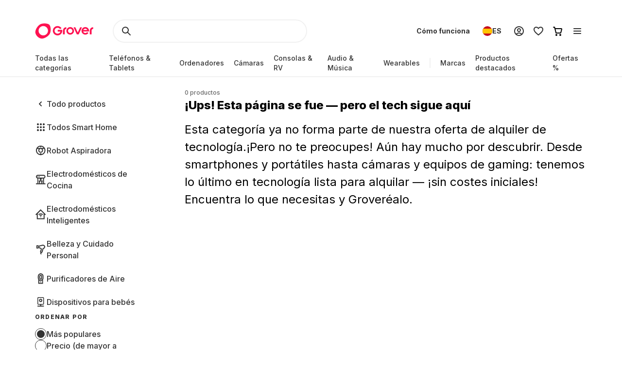

--- FILE ---
content_type: text/html; charset=utf-8
request_url: https://www.grover.com/es-es/smart-home/intelligent-security
body_size: 102673
content:
<!DOCTYPE html><html lang="es"><head><meta charSet="utf-8" data-next-head=""/><meta name="viewport" content="width=device-width" data-next-head=""/><title data-next-head="">Alquiler  desde 0 al mes | Grover</title><meta name="description" content="Simplemente alquila productos tecnológicos por una fracción de su precio. Alquila  desde 0 al mes con una cobertura del 90% de los costes de daños y envío de devolución gratuito." data-next-head=""/><link rel="alternate" href="https://www.grover.com/at-en/smart-home/intelligent-security" hrefLang="en-at" data-testid="rel-alternate-testid" data-next-head=""/><link rel="alternate" href="https://www.grover.com/at-de/smart-home/intelligent-security" hrefLang="de-at" data-testid="rel-alternate-testid" data-next-head=""/><link rel="alternate" href="https://www.grover.com/de-en/smart-home/intelligent-security" hrefLang="en-de" data-testid="rel-alternate-testid" data-next-head=""/><link rel="alternate" href="https://www.grover.com/de-de/smart-home/intelligent-security" hrefLang="de-de" data-testid="rel-alternate-testid" data-next-head=""/><link rel="alternate" href="https://www.grover.com/nl-en/smart-home/intelligent-security" hrefLang="en-nl" data-testid="rel-alternate-testid" data-next-head=""/><link rel="alternate" href="https://www.grover.com/nl-nl/smart-home/intelligent-security" hrefLang="nl-nl" data-testid="rel-alternate-testid" data-next-head=""/><link rel="alternate" href="https://www.grover.com/es-en/smart-home/intelligent-security" hrefLang="en-es" data-testid="rel-alternate-testid" data-next-head=""/><link rel="alternate" href="https://www.grover.com/es-es/smart-home/intelligent-security" hrefLang="es-es" data-testid="rel-alternate-testid" data-next-head=""/><link rel="alternate" href="https://www.grover.com/us-en/smart-home/intelligent-security" hrefLang="en-us" data-testid="rel-alternate-testid" data-next-head=""/><link rel="canonical" href="https://www.grover.com/es-es/smart-home/intelligent-security" data-testid="rel-canonical-testid" data-next-head=""/><link rel="icon" href="/favicon.ico" sizes="any"/><link rel="icon" href="/icon.svg" type="image/svg+xml"/><link rel="apple-touch-icon" href="/apple-touch-icon.png"/><link rel="manifest" href="/manifest.json"/><meta name="google-site-verification" content="qGsbEm8jEZqOjYarf1V1D_J8yuX_AZtm0YP-v5r4m48"/><script src="https://euob.seroundprince.com/sxp/i/3eb2e0da8dd48abade461c4caf19b1ea.js" async="" data-ch="grover" class="ct_clicktrue_83167" data-jsonp="onCheqResponse"></script><link rel="preload" href="https://www.grover.com/_next/static/media/e4af272ccee01ff0-s.p.woff2" as="font" type="font/woff2" crossorigin="anonymous" data-next-font="size-adjust"/><link rel="preload" href="https://www.grover.com/_next/static/css/029151148a7f1cfa.css" as="style"/><link rel="stylesheet" href="https://www.grover.com/_next/static/css/029151148a7f1cfa.css" data-n-g=""/><link rel="preload" href="https://www.grover.com/_next/static/css/c56c2666ef9bfc07.css" as="style"/><link rel="stylesheet" href="https://www.grover.com/_next/static/css/c56c2666ef9bfc07.css" data-n-p=""/><noscript data-n-css=""></noscript><script defer="" nomodule="" src="https://www.grover.com/_next/static/chunks/polyfills-42372ed130431b0a.js"></script><script src="https://cdn.ablyft.com/s/34223015.js" defer="" data-nscript="beforeInteractive"></script><script src="https://www.grover.com/_next/static/chunks/webpack-5e87a0b9a2ef7060.js" defer=""></script><script src="https://www.grover.com/_next/static/chunks/framework-6c17f08e07d1abc4.js" defer=""></script><script src="https://www.grover.com/_next/static/chunks/main-7361aabff6dc94b8.js" defer=""></script><script src="https://www.grover.com/_next/static/chunks/pages/_app-31ca9738f7fafe9a.js" defer=""></script><script src="https://www.grover.com/_next/static/chunks/1901-d49a73813da70f5c.js" defer=""></script><script src="https://www.grover.com/_next/static/chunks/169-518df535186f3a32.js" defer=""></script><script src="https://www.grover.com/_next/static/chunks/2166-c0ae32efb7998543.js" defer=""></script><script src="https://www.grover.com/_next/static/chunks/508-740ad3515557c855.js" defer=""></script><script src="https://www.grover.com/_next/static/chunks/5502-3275d5b3506d240c.js" defer=""></script><script src="https://www.grover.com/_next/static/chunks/6642-359f833467d6520e.js" defer=""></script><script src="https://www.grover.com/_next/static/chunks/6294-b944d7a146123bc2.js" defer=""></script><script src="https://www.grover.com/_next/static/chunks/1300-d180d8e147bb3247.js" defer=""></script><script src="https://www.grover.com/_next/static/chunks/6546-9222276eb16ed6bc.js" defer=""></script><script src="https://www.grover.com/_next/static/chunks/7971-2002438f75a40a60.js" defer=""></script><script src="https://www.grover.com/_next/static/chunks/9254-fb83e2b2f8a7420c.js" defer=""></script><script src="https://www.grover.com/_next/static/chunks/6558-1b6d3e0d10fbdb65.js" defer=""></script><script src="https://www.grover.com/_next/static/chunks/6754-ee8bd03c26b7a0c4.js" defer=""></script><script src="https://www.grover.com/_next/static/chunks/2148-d76dc5a01faaee4d.js" defer=""></script><script src="https://www.grover.com/_next/static/chunks/pages/%5Bstore-locale%5D/%5Bcategory%5D/%5BsubCategory%5D-5a1a8cfe44add793.js" defer=""></script><script src="https://www.grover.com/_next/static/0.4.0-S3gDXW7tChkEcNeOdoheM/_buildManifest.js" defer=""></script><script src="https://www.grover.com/_next/static/0.4.0-S3gDXW7tChkEcNeOdoheM/_ssgManifest.js" defer=""></script><style id="__jsx-158726748">*{font-family:'Inter', 'Inter Fallback'}</style><style data-styled="" data-styled-version="6.1.19">.dJBlny{padding:0 16px;width:auto;height:48px;min-width:85px;background-color:#FFFFFF;color:#333333;font-size:16px;font-weight:700;line-height:1.5;letter-spacing:normal;line-height:1.25;text-align:center;text-decoration:none;border:none;border-radius:9999px;display:flex;align-items:center;justify-content:center;gap:8px;outline:none;overflow:hidden;box-sizing:border-box;cursor:pointer;transition:transform 100ms cubic-bezier(0.2, 0, 0, 1);min-width:100px;background-color:#333333;color:#FFFFFF;}/*!sc*/
.dJBlny >svg{flex-shrink:0;}/*!sc*/
.dJBlny:hover{background-color:#F1F1F1;}/*!sc*/
.dJBlny:active{transform:scale(0.96);}/*!sc*/
.dJBlny:focus-visible{box-shadow:0 0 0 2px #FFFFFF,0 0 0 4px #333333;transition:box-shadow 200ms cubic-bezier(0.2, 0, 0, 1);}/*!sc*/
.dJBlny:disabled{background-color:#F7F7F7;color:#999999;box-shadow:none;cursor:not-allowed;}/*!sc*/
.dJBlny:disabled:hover{background-color:#F7F7F7;color:#999999;box-shadow:none;}/*!sc*/
.dJBlny:disabled:active{transform:none;}/*!sc*/
.dJBlny:hover{background-color:#18191F;}/*!sc*/
.hhXGyk{padding:0 16px;width:auto;height:48px;min-width:85px;background-color:#FFFFFF;color:#333333;font-size:16px;font-weight:700;line-height:1.5;letter-spacing:normal;line-height:1.25;text-align:center;text-decoration:none;border:none;border-radius:9999px;display:flex;align-items:center;justify-content:center;gap:8px;outline:none;overflow:hidden;box-sizing:border-box;cursor:pointer;transition:transform 100ms cubic-bezier(0.2, 0, 0, 1);min-width:100px;box-shadow:inset 0 0 0 2px #333333;}/*!sc*/
.hhXGyk >svg{flex-shrink:0;}/*!sc*/
.hhXGyk:hover{background-color:#F1F1F1;}/*!sc*/
.hhXGyk:active{transform:scale(0.96);}/*!sc*/
.hhXGyk:focus-visible{box-shadow:0 0 0 2px #FFFFFF,0 0 0 4px #333333;transition:box-shadow 200ms cubic-bezier(0.2, 0, 0, 1);}/*!sc*/
.hhXGyk:disabled{background-color:#F7F7F7;color:#999999;box-shadow:none;cursor:not-allowed;}/*!sc*/
.hhXGyk:disabled:hover{background-color:#F7F7F7;color:#999999;box-shadow:none;}/*!sc*/
.hhXGyk:disabled:active{transform:none;}/*!sc*/
.hhXGyk:focus-visible{box-shadow:inset 0 0 0 2px #333333,0 0 0 2px #FFFFFF,0 0 0 4px #333333;}/*!sc*/
data-styled.g3[id="sc-fhHczv"]{content:"dJBlny,hhXGyk,"}/*!sc*/
.ariNC{display:flex;align-items:flex-start;}/*!sc*/
data-styled.g47[id="sc-bjMIFn"]{content:"ariNC,"}/*!sc*/
.fJKPoW{min-width:0;font-size:16px;font-weight:500;line-height:1.5;letter-spacing:normal;color:#333333;}/*!sc*/
.fJKPoW:hover{color:#18191F;}/*!sc*/
data-styled.g48[id="sc-dClGHI"]{content:"fJKPoW,"}/*!sc*/
.kqVolz{min-width:0;display:flex;align-items:center;flex-grow:1;}/*!sc*/
data-styled.g49[id="sc-fhfEft"]{content:"kqVolz,"}/*!sc*/
.gSEJnc{padding:0;width:24px;height:24px;background-color:#FFFFFF;border:1px solid #333333;border-radius:9999px;display:flex;align-items:center;justify-content:center;flex-shrink:0;box-sizing:border-box;overflow:hidden;}/*!sc*/
.gSEJnc[data-disabled]{border-color:#999999;background-color:#F7F7F7;cursor:not-allowed;}/*!sc*/
.gSEJnc:focus-visible{outline:none;box-shadow:0 0 0 2px #FFFFFF,0 0 0 4px #333333;}/*!sc*/
data-styled.g50[id="sc-bAehkN"]{content:"gSEJnc,"}/*!sc*/
.XXhNR{width:16px;height:16px;background-color:#333333;border-radius:9999px;animation:ibdzZY 100ms cubic-bezier(0.2, 0, 0, 1);}/*!sc*/
.XXhNR[data-disabled]{background-color:#999999;}/*!sc*/
data-styled.g51[id="sc-gahYZc"]{content:"XXhNR,"}/*!sc*/
.flMtcC{width:fit-content;min-width:0;background-color:#FFFFFF;border-radius:4px;display:flex;align-items:stretch;gap:12px;box-sizing:border-box;cursor:pointer;}/*!sc*/
data-styled.g52[id="sc-bSFBcf"]{content:"flMtcC,"}/*!sc*/
.cOlIsw{display:flex;flex-direction:column;align-items:flex-start;flex-wrap:wrap;gap:16px 24px;}/*!sc*/
data-styled.g53[id="sc-gsJsQu"]{content:"cOlIsw,"}/*!sc*/
.dVCxeZ{margin-left:auto;line-height:0;flex-shrink:0;}/*!sc*/
data-styled.g54[id="sc-ibashp"]{content:"dVCxeZ,"}/*!sc*/
.flYies{width:100%;font-size:16px;font-weight:500;line-height:1.5;letter-spacing:normal;color:#333333;background-color:#FFFFFF;border:2px solid #F1F1F1;border-radius:9999px;display:inline-flex;align-items:center;justify-content:space-between;gap:16px;outline:none;cursor:pointer;padding:0 24px;height:48px;}/*!sc*/
.flYies >span{display:flex;align-items:center;gap:16px;user-select:none;}/*!sc*/
.flYies[data-disabled]{cursor:not-allowed;color:#999999;}/*!sc*/
.flYies:focus-visible{box-shadow:0 0 0 2px #FFFFFF,0 0 0 4px #333333;transition:box-shadow 200ms cubic-bezier(0.2, 0, 0, 1);}/*!sc*/
data-styled.g59[id="sc-fOOuSg"]{content:"flYies,"}/*!sc*/
.fTltNo{padding:16px;border-radius:8px;margin-bottom:24px;border:1px solid #F1F1F1;display:grid;align-content:center;row-gap:8px;align-items:center;background:#F7F7F7;grid-template-columns:1fr auto;grid-template-rows:auto;}/*!sc*/
data-styled.g78[id="sc-eEHciv"]{content:"fTltNo,"}/*!sc*/
.bKvlOY{grid-column:1/3;grid-row:1;display:flex;flex-direction:column;grid-column:1;flex-direction:row;align-items:center;}/*!sc*/
data-styled.g79[id="sc-KsiuK"]{content:"bKvlOY,"}/*!sc*/
.bttuiD{width:48px;height:48px;color:#FE1251;background-color:#FFFFFF;border-radius:9999px;display:flex;flex-shrink:0;align-items:center;justify-content:center;}/*!sc*/
data-styled.g80[id="sc-hqtLyI"]{content:"bttuiD,"}/*!sc*/
.coamGr{color:#333333;align-self:center;margin:0 16px;}/*!sc*/
data-styled.g81[id="sc-iVnIWt"]{content:"coamGr,"}/*!sc*/
.bSLFiE{margin:16px 0 4px 0;font-size:16px;font-weight:800;line-height:1.2;letter-spacing:normal;margin:0;}/*!sc*/
data-styled.g82[id="sc-hWgKua"]{content:"bSLFiE,"}/*!sc*/
.bjPZHy{margin:0 0 8px 0;font-size:16px;font-weight:500;line-height:1.5;letter-spacing:normal;color:#666666;line-height:1.5;margin:0;}/*!sc*/
data-styled.g83[id="sc-jBaHRL"]{content:"bjPZHy,"}/*!sc*/
.jVgzyY{grid-row:1;grid-column:2;}/*!sc*/
data-styled.g84[id="sc-gFqXPY"]{content:"jVgzyY,"}/*!sc*/
html,body,div,span,applet,object,iframe,h1,h2,h3,h4,h5,h6,p,blockquote,pre,a,abbr,acronym,address,big,cite,code,del,dfn,em,img,ins,kbd,q,s,samp,small,strike,strong,sub,sup,tt,var,b,u,i,center,dl,dt,dd,menu,ol,ul,li,fieldset,form,label,legend,table,caption,tbody,tfoot,thead,tr,th,td,article,aside,canvas,details,embed,figure,figcaption,footer,header,hgroup,main,menu,nav,output,ruby,section,summary,time,mark,audio,video{margin:0;padding:0;border:0;font-size:100%;font:inherit;vertical-align:baseline;}/*!sc*/
article,aside,details,figcaption,figure,footer,header,hgroup,main,menu,nav,section{display:block;}/*!sc*/
*[hidden]{display:none;}/*!sc*/
body{line-height:1;}/*!sc*/
menu,ol,ul{list-style:none;}/*!sc*/
blockquote,q{quotes:none;}/*!sc*/
blockquote:before,blockquote:after,q:before,q:after{content:'';content:none;}/*!sc*/
table{border-collapse:collapse;border-spacing:0;}/*!sc*/
*,*:after,*:before{box-sizing:border-box;-webkit-font-smoothing:antialiased;}/*!sc*/
body{background:#FFFFFF;max-width:100%;}/*!sc*/
body,html,div{font-family:'Inter','Inter Fallback'!important;}/*!sc*/
data-styled.g86[id="sc-global-eDfsxi1"]{content:"sc-global-eDfsxi1,"}/*!sc*/
.gBAGEk{display:flex;align-items:center;gap:24px;}/*!sc*/
data-styled.g87[id="sc-1d200426-0"]{content:"gBAGEk,"}/*!sc*/
.fQpGdG{display:flex;align-items:center;flex-wrap:nowrap;justify-content:space-around;width:100%;}/*!sc*/
.fQpGdG >a{line-height:0;}/*!sc*/
data-styled.g88[id="sc-708eb310-0"]{content:"fQpGdG,"}/*!sc*/
.bJdxXD{margin-left:4px;font-size:16px;font-weight:500;line-height:1.5;letter-spacing:normal;color:#666666;line-height:unset;}/*!sc*/
data-styled.g89[id="sc-708eb310-1"]{content:"bJdxXD,"}/*!sc*/
.dSBtaL{font-size:12px;font-weight:500;line-height:1.5;letter-spacing:normal;color:#666666;text-align:center;}/*!sc*/
data-styled.g92[id="sc-261f13ed-2"]{content:"dSBtaL,"}/*!sc*/
.BJvWw{display:flex;justify-content:center;flex-direction:column;align-items:center;padding:32px 0px;gap:16px;}/*!sc*/
@media (min-width: 768px){.BJvWw{flex-direction:row;}}/*!sc*/
data-styled.g93[id="sc-b2006515-0"]{content:"BJvWw,"}/*!sc*/
.gaLFeR{font-size:16px;font-weight:500;line-height:1.5;letter-spacing:normal;color:#333333;text-align:center;}/*!sc*/
@media (min-width: 768px){.gaLFeR{text-align:unset;}}/*!sc*/
data-styled.g94[id="sc-b2006515-1"]{content:"gaLFeR,"}/*!sc*/
.DfUvY{display:flex;flex-direction:column;align-items:center;margin-top:32px;}/*!sc*/
@media (min-width: 768px){.DfUvY{align-items:flex-start;margin-top:0;}}/*!sc*/
.DfUvY li{margin-top:24px;}/*!sc*/
@media (min-width: 768px){.DfUvY li{margin:0 0 24px 0;}}/*!sc*/
.DfUvY a{font-size:16px;font-weight:500;line-height:1.5;letter-spacing:normal;color:#333333;text-decoration:none;cursor:pointer;}/*!sc*/
.DfUvY a:hover{text-decoration:underline;}/*!sc*/
data-styled.g95[id="sc-4f62666e-0"]{content:"DfUvY,"}/*!sc*/
.bVzUAi{font-size:12px;font-weight:800;line-height:1.2;letter-spacing:0.1em;text-transform:uppercase;color:#333333;}/*!sc*/
@media (min-width: 768px){.bVzUAi{margin-bottom:24px;}}/*!sc*/
data-styled.g96[id="sc-4f62666e-1"]{content:"bVzUAi,"}/*!sc*/
.gBjRbm{grid-area:legal;display:flex;flex-flow:wrap;justify-self:center;justify-content:center;margin-top:24px;}/*!sc*/
@media (min-width: 1024px){.gBjRbm{margin-top:0px;justify-self:end;justify-content:space-around;}}/*!sc*/
data-styled.g97[id="sc-c05b31fb-0"]{content:"gBjRbm,"}/*!sc*/
.iVlmpo{font-size:16px;font-weight:500;line-height:1.5;letter-spacing:normal;color:#333333;text-decoration:none;margin-right:24px;cursor:pointer;grid-area:'legal';}/*!sc*/
.iVlmpo:last-child{margin:0;}/*!sc*/
.iVlmpo:hover{text-decoration:underline;}/*!sc*/
data-styled.g98[id="sc-c05b31fb-1"]{content:"iVlmpo,"}/*!sc*/
.lfPxts{display:flex;gap:8px;flex-wrap:none;justify-content:space-between;max-width:unset;align-items:center;list-style:none;padding:0;margin:8px 0 0 0;}/*!sc*/
@media (min-width: 1024px){.lfPxts{margin-top:0;gap:16px;}}/*!sc*/
data-styled.g99[id="sc-5a170839-0"]{content:"lfPxts,"}/*!sc*/
.halKzN{display:flex;align-items:center;}/*!sc*/
data-styled.g100[id="sc-5a170839-1"]{content:"halKzN,"}/*!sc*/
.fhfusr{grid-area:social;display:flex;justify-content:space-around;list-style:none;padding:0;margin:0;}/*!sc*/
data-styled.g101[id="sc-2803a310-0"]{content:"fhfusr,"}/*!sc*/
.eKqVEj{display:flex;align-items:center;}/*!sc*/
data-styled.g102[id="sc-2803a310-1"]{content:"eKqVEj,"}/*!sc*/
.dXBTYS{grid-area:divider;width:100%;border-top:2px solid #F1F1F1;}/*!sc*/
data-styled.g103[id="sc-93d063b5-0"]{content:"dXBTYS,"}/*!sc*/
.cfWAXj{display:flex;flex-direction:column;justify-content:space-between;padding:24px 0;}/*!sc*/
@media (min-width: 768px){.cfWAXj{display:grid;grid-template-columns:1fr 1fr 1fr 1fr;flex:1;padding:32px 0;}}/*!sc*/
data-styled.g104[id="sc-93d063b5-1"]{content:"cfWAXj,"}/*!sc*/
.haUZeb{display:flex;justify-content:space-between;flex-direction:column-reverse;align-items:center;padding:32px 0px;}/*!sc*/
.haUZeb >div{margin-bottom:16px;}/*!sc*/
.haUZeb >div:first-child{margin-bottom:0;}/*!sc*/
@media (min-width: 1024px){.haUZeb{flex-direction:row;align-items:stretch;}.haUZeb >div{margin-bottom:0;}}/*!sc*/
data-styled.g105[id="sc-93d063b5-2"]{content:"haUZeb,"}/*!sc*/
.fZoqem{display:flex;flex-direction:column;align-items:center;gap:16px;}/*!sc*/
@media (min-width: 1024px){.fZoqem{flex-direction:row;}}/*!sc*/
.fZoqem a{line-height:0;}/*!sc*/
data-styled.g106[id="sc-93d063b5-3"]{content:"fZoqem,"}/*!sc*/
.jJjGY{display:grid;grid-template-areas:'social' 'legal' 'copyright';padding:32px 0px;}/*!sc*/
@media (min-width: 768px){.jJjGY{grid-template-areas:'copyright social' 'legal legal';justify-content:center;}}/*!sc*/
@media (min-width: 1024px){.jJjGY{grid-template-areas:'copyright social legal';justify-content:initial;}}/*!sc*/
data-styled.g107[id="sc-93d063b5-4"]{content:"jJjGY,"}/*!sc*/
.gsptBd{font-size:16px;font-weight:500;line-height:1.5;letter-spacing:normal;color:#333333;grid-area:copyright;margin-top:24px;display:flex;justify-self:center;}/*!sc*/
@media (min-width: 768px){.gsptBd{margin-top:0;justify-self:start;}}/*!sc*/
data-styled.g109[id="sc-93d063b5-6"]{content:"gsptBd,"}/*!sc*/
.sxWhT{display:flex;flex-direction:column;gap:8px;}/*!sc*/
@media (min-width: 768px){.sxWhT{order:9;}}/*!sc*/
data-styled.g110[id="sc-93d063b5-7"]{content:"sxWhT,"}/*!sc*/
.fkOGHU{padding:56px 16px 0;margin-top:auto;width:100%;max-width:1600px;}/*!sc*/
@media (min-width: 1024px){.fkOGHU{padding:56px 72px 0;}}/*!sc*/
data-styled.g112[id="sc-93d063b5-9"]{content:"fkOGHU,"}/*!sc*/
.fpWydS{display:flex;flex-direction:column;align-items:center;gap:16px;}/*!sc*/
data-styled.g114[id="sc-93d063b5-11"]{content:"fpWydS,"}/*!sc*/
.hIyISx{position:relative;flex:1;width:100%;height:40px;}/*!sc*/
@media (min-width: 1024px){.hIyISx{height:48px;max-width:416px;}}/*!sc*/
data-styled.g115[id="styles__OuterWrap-sc-9u6xc1-0"]{content:"hIyISx,"}/*!sc*/
.kRXISH{position:absolute;display:flex;flex-direction:column;background-color:transparent;color:#333333;width:100%;height:100%;overflow-y:auto;overflow:visible;}/*!sc*/
data-styled.g116[id="styles__SearchInactiveWrap-sc-9u6xc1-1"]{content:"kRXISH,"}/*!sc*/
.hskQjt{position:relative;display:flex;align-items:center;width:100%;height:40px;gap:8px;padding:0 8px;cursor:pointer;border-radius:2px;}/*!sc*/
@media (min-width: 1024px){.hskQjt{height:48px;}}/*!sc*/
data-styled.g119[id="styles__FormWrapper-sc-9u6xc1-4"]{content:"hskQjt,"}/*!sc*/
.fKIQXD{display:flex;position:absolute;left:24px;}/*!sc*/
data-styled.g120[id="styles__SearchButton-sc-9u6xc1-5"]{content:"fKIQXD,"}/*!sc*/
.eHiwuT{text-overflow:ellipsis;display:flex;align-items:center;flex:1;font-size:16px;font-weight:500;line-height:1.5;letter-spacing:normal;font-weight:700;font-size:16px;line-height:24px;height:40px;padding:0 0 0 48px;border-radius:100px;border:2px solid #F1F1F1;background-color:transparent;color:#333333;outline:transparent;caret-color:#333333;}/*!sc*/
.eHiwuT::-webkit-search-cancel-button{-webkit-appearance:none;outline:none;}/*!sc*/
@media (min-width: 1024px){.eHiwuT{height:48px;}}/*!sc*/
data-styled.g121[id="styles__SearchBar-sc-9u6xc1-6"]{content:"eHiwuT,"}/*!sc*/
.jrQtNa{display:none;margin-left:calc(-50vw + 50%);padding:4px 8px;width:calc(100vw - 0px);align-items:center;justify-content:center;text-align:center;background:#FFFFFF;}/*!sc*/
@media (min-width: 768px){.jrQtNa{display:flex;}}/*!sc*/
.jrQtNa *{color:#fff;fill:#fff;}/*!sc*/
.jrQtNa a{text-decoration:underline;}/*!sc*/
.jrQtNa a:hover{color:#fff;}/*!sc*/
data-styled.g123[id="styles__BannerWrapper-sc-lxf84j-0"]{content:"jrQtNa,"}/*!sc*/
.hucJEB{font-size:12px;font-weight:500;line-height:1.5;letter-spacing:normal;white-space:nowrap;overflow:hidden;text-overflow:ellipsis;}/*!sc*/
data-styled.g124[id="styles__BannerText-sc-lxf84j-1"]{content:"hucJEB,"}/*!sc*/
.guJFDS{margin-right:32px;height:32px;display:inline-block;}/*!sc*/
@media (min-width: 1024px){.guJFDS{height:40px;}}/*!sc*/
data-styled.g125[id="GroverLogo__GroverLogoLink-sc-u2rji4-0"]{content:"guJFDS,"}/*!sc*/
.eMBKbs{z-index:9;background-color:#FFFFFF;position:sticky;top:0;transition:transform 300ms ease-in-out;}/*!sc*/
data-styled.g126[id="styles__StickyHeaderWrapper-sc-1o5nrqq-0"]{content:"eMBKbs,"}/*!sc*/
.fZRHtM{z-index:9;display:flex;flex-direction:column;background-color:#FFFFFF;}/*!sc*/
data-styled.g127[id="styles__RootWrapper-sc-1o5nrqq-1"]{content:"fZRHtM,"}/*!sc*/
.jmQqXc{position:relative;height:48px;display:flex;align-items:center;justify-content:space-between;flex:1;padding:12px 0;}/*!sc*/
data-styled.g128[id="styles__TopWrapper-sc-1o5nrqq-2"]{content:"jmQqXc,"}/*!sc*/
.kBjUMM{display:flex;align-items:center;font-size:14px;font-weight:500;line-height:20px;color:#333333;position:relative;}/*!sc*/
.kBjUMM>div:first-child>div:first-child{padding:8px 10px 8px 0;}/*!sc*/
.kBjUMM>div:first-child>div:first-child>div{width:calc(100% - 10px);}/*!sc*/
data-styled.g129[id="styles__BottomWrapper-sc-1o5nrqq-3"]{content:"kBjUMM,"}/*!sc*/
.gnYAoJ{position:absolute;margin-left:calc(-50vw + 50%);margin-top:-1.5px;left:0;right:0;height:2px;width:calc(100vw - 0px);background-color:#f1f1f1;pointer-events:none;}/*!sc*/
data-styled.g130[id="styles__DesktopDivider-sc-1o5nrqq-4"]{content:"gnYAoJ,"}/*!sc*/
.fdfdEi{display:flex;align-items:center;gap:4px;margin-left:auto;justify-content:flex-end;}/*!sc*/
data-styled.g131[id="styles__HeaderActions-sc-1o5nrqq-5"]{content:"fdfdEi,"}/*!sc*/
.jsxurP{cursor:pointer;position:relative;padding:8px;border-radius:24px;display:flex;align-items:center;justify-content:center;}/*!sc*/
.jsxurP:hover{background-color:#F1F1F1;}/*!sc*/
.jsxurP>svg{pointer-events:none;}/*!sc*/
.jsxurP>a{display:flex;}/*!sc*/
data-styled.g132[id="styles__HeaderActionWrapper-sc-1o5nrqq-6"]{content:"jsxurP,"}/*!sc*/
.ipfMSP{cursor:pointer;position:relative;padding:8px;border-radius:24px;display:flex;align-items:center;justify-content:center;background:none;border:none;}/*!sc*/
.ipfMSP:hover{background-color:#F1F1F1;}/*!sc*/
.ipfMSP>svg{pointer-events:none;}/*!sc*/
data-styled.g133[id="styles__HeaderActionButton-sc-1o5nrqq-7"]{content:"ipfMSP,"}/*!sc*/
.cGoBZK{background:#f1f1f1;display:inline-block;margin:8px 10px 10px;width:2px;padding:8px 0 10px;border-radius:24px;height:21px;}/*!sc*/
data-styled.g134[id="styles__CategoriesDivider-sc-1o5nrqq-8"]{content:"cGoBZK,"}/*!sc*/
.drHKbu>svg{width:96px;height:auto;}/*!sc*/
@media (min-width: 1024px){.drHKbu>svg{width:120px;}}/*!sc*/
data-styled.g135[id="styles__GroverLogo-sc-1o5nrqq-9"]{content:"drHKbu,"}/*!sc*/
.ipwrzm{position:relative;}/*!sc*/
data-styled.g143[id="styles__MenuWrapper-sc-x8m7p5-0"]{content:"ipwrzm,"}/*!sc*/
.cIVCqO{cursor:pointer;padding:8px;border-radius:999px;display:flex;align-items:center;justify-content:center;background-color:#FFFFFF;}/*!sc*/
.cIVCqO:hover{background-color:#F1F1F1;}/*!sc*/
.cIVCqO:after{position:absolute;top:0;left:0;width:120%;height:120%;transform:translate(-10%,0);z-index:1;content:'';}/*!sc*/
data-styled.g144[id="styles__MenuButton-sc-x8m7p5-1"]{content:"cIVCqO,"}/*!sc*/
.ldhiTU{display:flex;flex-direction:column;background-color:#FFFFFF;overflow-x:hidden;z-index:2;box-shadow:0 4px 10px 0 rgba(0,0,0,0.13),0 0 3px 0 rgba(0,0,0,0.05);position:absolute;top:48px;right:0;min-width:280px;padding:12px 0;border-radius:24px;visibility:hidden;}/*!sc*/
data-styled.g145[id="styles__MenuContent-sc-x8m7p5-2"]{content:"ldhiTU,"}/*!sc*/
.ilOytP{font-size:16px;font-weight:500;line-height:1.5;letter-spacing:normal;line-height:24px;color:#333333;cursor:pointer;display:flex;align-items:center;justify-content:space-between;width:100%;padding:12px 24px;}/*!sc*/
.ilOytP:hover{background:#f1f1f1;}/*!sc*/
data-styled.g150[id="styles__MenuItemLink-sc-x8m7p5-7"]{content:"ilOytP,"}/*!sc*/
.dJNYaQ{font-size:16px;font-weight:500;line-height:1.5;letter-spacing:normal;line-height:24px;color:#333333;cursor:pointer;display:flex;align-items:center;justify-content:space-between;width:100%;padding:12px 24px;}/*!sc*/
.dJNYaQ:hover{background:#f1f1f1;}/*!sc*/
data-styled.g151[id="styles__MenuItem-sc-x8m7p5-8"]{content:"dJNYaQ,"}/*!sc*/
.dwNkFQ{border:1px solid #f1f1f1;width:100%;margin:8px 0;}/*!sc*/
data-styled.g152[id="styles__MenuDivider-sc-x8m7p5-9"]{content:"dwNkFQ,"}/*!sc*/
.dMJgJO{display:flex;flex-direction:column;align-items:flex-start;gap:12px;cursor:default;}/*!sc*/
.dMJgJO:hover{background-color:#FFFFFF;}/*!sc*/
data-styled.g165[id="styles__AccountUserInfo-sc-pw68an-0"]{content:"dMJgJO,"}/*!sc*/
.jbdpmO{font-size:16px;font-weight:500;line-height:1.5;letter-spacing:normal;font-weight:700;line-height:120%;}/*!sc*/
data-styled.g166[id="styles__AccountWelcomeText-sc-pw68an-1"]{content:"jbdpmO,"}/*!sc*/
.drHxNQ{display:flex;flex-direction:row;gap:8px;width:100%;}/*!sc*/
data-styled.g170[id="styles__AccountWelcomeButtons-sc-pw68an-5"]{content:"drHxNQ,"}/*!sc*/
.glyYQV{cursor:pointer;display:flex;justify-content:center;align-items:center;font-size:16px;font-weight:500;line-height:1.5;letter-spacing:normal;font-weight:700;line-height:150%;width:100%;max-height:40px;padding:12px 16px;border-radius:88px;color:#FFFFFF;background-color:#FE1251;}/*!sc*/
.glyYQV:hover{background-color:#ba264d;}/*!sc*/
.kmbsOA{cursor:pointer;display:flex;justify-content:center;align-items:center;font-size:16px;font-weight:500;line-height:1.5;letter-spacing:normal;font-weight:700;line-height:150%;width:100%;max-height:40px;padding:12px 16px;border-radius:88px;color:#333333;background-color:#FFFFFF;border:2px solid #333333;}/*!sc*/
.kmbsOA:hover{background-color:#f1f1f1;}/*!sc*/
data-styled.g171[id="styles__Button-sc-pw68an-6"]{content:"glyYQV,kmbsOA,"}/*!sc*/
.ixTYQL{cursor:pointer;display:flex;padding:10px;border-radius:20px;font-size:14px;font-weight:700;line-height:1.452;letter-spacing:normal;color:#333333;}/*!sc*/
.ixTYQL:hover{background-color:#F1F1F1;}/*!sc*/
data-styled.g173[id="styles__StyledLink-sc-1mc8vq3-0"]{content:"ixTYQL,"}/*!sc*/
.dCeCfu{cursor:pointer;width:100%;height:100%;background-image:url(https://images.ctfassets.net/1kxe1uignlmb/7bUfxH3Js61pLnTFvhTJDf/8f06c2e1f09ba92278972e45cc92c82f/122025-NewYear-Onsite-MenuCard.png?w=624&h=416&q=85);background-position:center;background-repeat:no-repeat;background-size:cover;border-radius:16px;display:flex;flex-direction:column;justify-content:flex-end;aspect-ratio:3/2;}/*!sc*/
data-styled.g174[id="styles__Wrapper-sc-my08da-0"]{content:"dCeCfu,"}/*!sc*/
.ibLiH{display:inline-flex;gap:4px;padding:16px 24px;background:linear-gradient( 180deg,rgba(0,0,0,0) 0%,rgba(0,0,0,0.2) 53.32%,rgba(0,0,0,0.4) 100% );border-radius:0 0 16px 16px;}/*!sc*/
data-styled.g175[id="styles__Content-sc-my08da-1"]{content:"ibLiH,"}/*!sc*/
.gPIJab{font-size:16px;font-weight:500;line-height:1.5;letter-spacing:normal;line-height:24px;font-weight:700;color:#FFFFFF;}/*!sc*/
data-styled.g176[id="styles__Title-sc-my08da-2"]{content:"gPIJab,"}/*!sc*/
.iSEIeJ{position:relative;}/*!sc*/
data-styled.g177[id="styles__OverlayWrapper-sc-u55a76-0"]{content:"iSEIeJ,"}/*!sc*/
.gFzAcP{position:fixed;left:0;display:none;width:100%;background-color:white;box-shadow:0 8px 10px 0 rgba(0,0,0,0.05);padding-right:0px;border-top:2px solid #F1F1F1;}/*!sc*/
data-styled.g178[id="styles__OverlayContentWrapper-sc-u55a76-1"]{content:"gFzAcP,"}/*!sc*/
.bEEasX{max-width:1600px;display:grid;grid-template-columns:1fr 1fr 1fr 1fr;gap:16px;margin:auto;padding:8px 72px 16px;}/*!sc*/
data-styled.g179[id="styles__OverlayContent-sc-u55a76-2"]{content:"bEEasX,"}/*!sc*/
.JZJcL{display:flex;flex-direction:column;min-width:100%;}/*!sc*/
.JZJcL>*{min-height:40px;}/*!sc*/
data-styled.g180[id="styles__OverlayContentRow-sc-u55a76-3"]{content:"JZJcL,"}/*!sc*/
.llikig{padding:8px 0;color:#333333;font-size:14px;font-style:normal;font-weight:700;}/*!sc*/
data-styled.g181[id="styles__OverlayHeader-sc-u55a76-4"]{content:"llikig,"}/*!sc*/
.jnSiUD{margin:8px 0;max-height:208px;}/*!sc*/
data-styled.g182[id="styles__OverlayMCWrapper-sc-u55a76-5"]{content:"jnSiUD,"}/*!sc*/
.iHpAMw{overflow:hidden;text-overflow:ellipsis;white-space:nowrap;}/*!sc*/
.iHpAMw :after{content:'';float:left;background:transparent;width:100%;height:2px;border-radius:1px;}/*!sc*/
data-styled.g183[id="styles__OverlayTextContent-sc-u55a76-6"]{content:"iHpAMw,"}/*!sc*/
.kcGRwS{display:flex;align-items:center;max-width:max-content;cursor:pointer;padding:8px 0;gap:16px;color:#333333;font-size:14px;font-style:normal;font-weight:500;}/*!sc*/
.kcGRwS:hover .styles__OverlayTextContent-sc-u55a76-6:after{background-color:#333333;}/*!sc*/
data-styled.g184[id="styles__OverlayTextWrapper-sc-u55a76-7"]{content:"kcGRwS,"}/*!sc*/
.ubJQg{cursor:pointer;position:relative;padding:8px 10px;}/*!sc*/
data-styled.g185[id="styles__OverlayButtonWrapper-sc-1hmyyo1-0"]{content:"ubJQg,"}/*!sc*/
.hwVlei{position:relative;}/*!sc*/
data-styled.g186[id="styles__OverlayButton-sc-1hmyyo1-1"]{content:"hwVlei,"}/*!sc*/
.cQAINh{visibility:hidden;z-index:1;position:absolute;bottom:-2px;left:10px;height:2px;width:calc(100% - 20px);background-color:#333333;border-radius:1px;}/*!sc*/
data-styled.g187[id="styles__ButtonHighlight-sc-1hmyyo1-2"]{content:"cQAINh,"}/*!sc*/
.fGkMLt{display:flex;flex-wrap:nowrap;width:100%;pointer-events:none;position:absolute;max-width:calc(100% - 70px);top:0;bottom:0;left:59px;white-space:nowrap;overflow-x:hidden;}/*!sc*/
data-styled.g223[id="styles__Wrap-sc-o67yzc-0"]{content:"fGkMLt,"}/*!sc*/
.hxOqlh{padding:0;margin:0;position:relative;width:inherit;display:flex;align-items:center;}/*!sc*/
data-styled.g224[id="styles__SuggestionList-sc-o67yzc-1"]{content:"hxOqlh,"}/*!sc*/
.ksQbpD{display:flex;align-items:center;gap:8px;list-style:none;position:absolute;font-size:16px;font-weight:500;line-height:1.5;letter-spacing:normal;line-height:normal;color:#666666;opacity:0;transition-property:opacity;transition-duration:300ms;transition-timing-function:cubic-bezier(0.4,0,0.2,1);transition-delay:100ms;}/*!sc*/
data-styled.g225[id="styles__Suggestion-sc-o67yzc-2"]{content:"ksQbpD,"}/*!sc*/
.kgEEyN{z-index:2;position:fixed;display:flex;justify-content:flex-start;align-items:center;bottom:0;left:0;right:0;top:0;overflow-y:auto;height:100vh;max-height:100vh;-webkit-tap-highlight-color:transparent;cursor:pointer;background:none;visibility:hidden;transition:all 0.2s cubic-bezier(0.3,0,0.4,1);}/*!sc*/
@media (min-width: 768px){.kgEEyN{height:100vh;}}/*!sc*/
data-styled.g226[id="styles__OverlayWrapper-sc-109zm3c-0"]{content:"kgEEyN,"}/*!sc*/
.dTOgrf{font-size:12px;font-weight:800;line-height:1.2;letter-spacing:0.1em;text-transform:uppercase;display:flex;align-items:center;width:100%;color:#666;padding:12px 0 12px 24px;gap:8px;}/*!sc*/
.dTOgrf:after{flex:1;height:2px;content:' ';background-color:#f1f1f1;}/*!sc*/
data-styled.g228[id="styles__DesktopOptionsHeader-sc-1davw7m-1"]{content:"dTOgrf,"}/*!sc*/
.kZKVLB{display:flex;align-items:center;gap:16px;font-weight:500;}/*!sc*/
data-styled.g232[id="styles__OptionContent-sc-1davw7m-5"]{content:"kZKVLB,"}/*!sc*/
.bHjrby{cursor:pointer;position:relative;padding:8px;border-radius:9999px;gap:4px;display:flex;align-items:center;justify-content:center;}/*!sc*/
.bHjrby>svg{pointer-events:none;}/*!sc*/
data-styled.g233[id="styles__ButtonWrapper-sc-1davw7m-6"]{content:"bHjrby,"}/*!sc*/
.erlKDf{font-size:12px;font-weight:500;line-height:1.5;letter-spacing:normal;color:#333333;font-size:14px;font-weight:700;line-height:20.33px;text-transform:uppercase;}/*!sc*/
data-styled.g234[id="styles__LanguageText-sc-1davw7m-7"]{content:"erlKDf,"}/*!sc*/
body,html,div{font-family:"Inter",sans-serif;-webkit-font-smoothing:antialiased;-moz-osx-font-smoothing:grayscale;}/*!sc*/
a{color:inherit;text-decoration:none;}/*!sc*/
a:hover{text-decoration:none;}/*!sc*/
button{border:none;}/*!sc*/
data-styled.g235[id="sc-global-ihnpLA1"]{content:"sc-global-ihnpLA1,"}/*!sc*/
.bkyvTb{width:100%;max-width:1600px;margin-bottom:24px;}/*!sc*/
.bkyvTb *{-webkit-font-smoothing:antialiased;-moz-osx-font-smoothing:grayscale;}/*!sc*/
@media (min-width: 1024px){.bkyvTb{padding:0 72px;}}/*!sc*/
data-styled.g236[id="sc-577e04e1-0"]{content:"bkyvTb,"}/*!sc*/
.keqLmy{display:none;background:#FFFFFF;position:fixed;top:0;bottom:0;left:0;right:0;z-index:4;}/*!sc*/
data-styled.g240[id="sc-a0363f78-0"]{content:"keqLmy,"}/*!sc*/
.TZVlS{position:absolute;top:0;left:0;z-index:9999;padding:8px 16px;background-color:#415FFF;color:#FFFFFF;font-size:16px;font-weight:700;line-height:1.5;letter-spacing:normal;text-decoration:none;border-radius:0 0 16px 0;transition:transform 0.2s ease-in-out;transform:translateY(-100%);}/*!sc*/
.TZVlS:focus{transform:translateY(0);outline:2px solid #FFFFFF;outline-offset:2px;}/*!sc*/
.TZVlS:hover{background-color:#415FFF;}/*!sc*/
data-styled.g301[id="sc-999557a8-0"]{content:"TZVlS,"}/*!sc*/
.bRcHtb{width:100%;max-width:1600px;padding:0 16px;}/*!sc*/
@media (min-width: 1024px){.bRcHtb{padding:0 72px;}}/*!sc*/
data-styled.g302[id="sc-234aaf8a-0"]{content:"bRcHtb,"}/*!sc*/
.bCoKVu{font-size:12px;font-weight:800;line-height:1.2;letter-spacing:0.1em;text-transform:uppercase;color:#333333;display:flex;align-items:center;gap:8px;margin-bottom:16px;}/*!sc*/
data-styled.g364[id="sc-9e85a294-0"]{content:"bCoKVu,"}/*!sc*/
.giPVRZ{display:flex;flex-direction:column;gap:32px;}/*!sc*/
@media (min-width: 768px){.giPVRZ{gap:40px;}}/*!sc*/
data-styled.g366[id="sc-9e85a294-2"]{content:"giPVRZ,"}/*!sc*/
.xsYYb{list-style-type:none;width:100%;}/*!sc*/
data-styled.g488[id="sc-2070f1bf-0"]{content:"xsYYb,"}/*!sc*/
.fJYeDa{display:flex;align-items:center;text-decoration:none;gap:8px;padding:12px 0;position:relative;color:#333333;font-size:16px;font-weight:500;line-height:1.5;letter-spacing:normal;}/*!sc*/
.fJYeDa:hover{text-decoration:underline;text-underline-offset:2px;}/*!sc*/
.fJYeDa svg{flex-shrink:0;}/*!sc*/
data-styled.g489[id="sc-2070f1bf-1"]{content:"fJYeDa,"}/*!sc*/
.bpwifT{display:flex;flex-direction:column;align-items:flex-start;gap:8px;}/*!sc*/
data-styled.g491[id="sc-ece86564-0"]{content:"bpwifT,"}/*!sc*/
.hFrsye{width:24px;height:24px;display:flex;align-items:center;justify-content:center;flex-shrink:0;}/*!sc*/
data-styled.g494[id="sc-ece86564-3"]{content:"hFrsye,"}/*!sc*/
@media (min-width: 768px){.glDYOx{display:grid;grid-template-columns:repeat(12,minmax(0,1fr));grid-column-gap:16px;grid-template-rows:minmax(0px,100%) auto min-content min-content min-content;grid-template-areas:' copyBox copyBox copyBox copyBox copyBox copyBox copyBox copyBox copyBox copyBox copyBox copyBox ' ' heroBanner heroBanner heroBanner heroBanner heroBanner heroBanner heroBanner heroBanner heroBanner heroBanner heroBanner heroBanner ' ' breadcrumb breadcrumb breadcrumb breadcrumb breadcrumb breadcrumb breadcrumb breadcrumb breadcrumb breadcrumb breadcrumb breadcrumb ' ' header header header header header header header header header header header header ' ' SEOCategoryHeader SEOCategoryHeader SEOCategoryHeader SEOCategoryHeader SEOCategoryHeader SEOCategoryHeader SEOCategoryHeader SEOCategoryHeader SEOCategoryHeader SEOCategoryHeader SEOCategoryHeader SEOCategoryHeader ' ' sideBar sideBar sideBar products products products products products products products products products' ' sideBar sideBar sideBar products products products products products products products products products ' ' sideBar sideBar sideBar seoBlock seoBlock seoBlock seoBlock seoBlock seoBlock seoBlock seoBlock seoBlock ' ' SEOCategoryFooter SEOCategoryFooter SEOCategoryFooter SEOCategoryFooter SEOCategoryFooter SEOCategoryFooter SEOCategoryFooter SEOCategoryFooter SEOCategoryFooter SEOCategoryFooter SEOCategoryFooter SEOCategoryFooter ';}}/*!sc*/
@media (min-width: 1024px){.glDYOx{grid-column-gap:96px;}}/*!sc*/
data-styled.g495[id="sc-180ec162-0"]{content:"glDYOx,"}/*!sc*/
.cLKXgK{font-size:12px;font-weight:500;line-height:1.5;letter-spacing:normal;color:#666666;display:flex;justify-content:flex-start;}/*!sc*/
data-styled.g496[id="sc-180ec162-1"]{content:"cLKXgK,"}/*!sc*/
.egrBMr{grid-area:sideBar;padding-top:8px;display:flex;flex-direction:column;gap:32px;}/*!sc*/
data-styled.g497[id="sc-180ec162-2"]{content:"egrBMr,"}/*!sc*/
.iUyseO{grid-area:products;}/*!sc*/
data-styled.g498[id="sc-180ec162-3"]{content:"iUyseO,"}/*!sc*/
.bemzy{font-size:24px;font-weight:800;line-height:1.2;letter-spacing:normal;line-height:1.4;margin-bottom:16px;}/*!sc*/
.bemzy >span{background-color:#FE1251;color:#FFFFFF;padding:3px 6px;border-radius:6px;}/*!sc*/
data-styled.g499[id="sc-180ec162-4"]{content:"bemzy,"}/*!sc*/
.bWhnSy{font-size:20px;font-weight:500;line-height:1.5;letter-spacing:normal;font-size:24px;font-weight:400;margin-bottom:60px;}/*!sc*/
data-styled.g500[id="sc-180ec162-5"]{content:"bWhnSy,"}/*!sc*/
@keyframes ibdzZY{from{opacity:0;transform:scale(0.8);}to{opacity:1;transform:scale(1);}}/*!sc*/
data-styled.g1429[id="sc-keyframes-ibdzZY"]{content:"ibdzZY,"}/*!sc*/
</style></head><body><noscript><iframe src="https://obseu.seroundprince.com/ns/3eb2e0da8dd48abade461c4caf19b1ea.html?ch=grover" title="CHEQ fraud detection tracking" width="0" height="0" style="display:none"></iframe></noscript><div id="__next"><a href="#main-content" class="sc-999557a8-0 TZVlS">Saltar al contenido principal</a><div class="styles__StickyHeaderWrapper-sc-1o5nrqq-0 eMBKbs sc-577e04e1-0 bkyvTb" data-hidden="false" transformHeight="0"><div class="styles__RootWrapper-sc-1o5nrqq-1 fZRHtM"><div disabled="" scrollbarWidth="0" class="styles__BannerWrapper-sc-lxf84j-0 jrQtNa"><div data-testid="banner-text" class="styles__BannerText-sc-lxf84j-1 hucJEB"> </div></div><div class="styles__TopWrapper-sc-1o5nrqq-2 jmQqXc"><a aria-label="Grover Logo" class="GroverLogo__GroverLogoLink-sc-u2rji4-0 guJFDS styles__GroverLogo-sc-1o5nrqq-9 drHKbu" data-testid="logo" href="/es-es"><svg width="73.02127659574468" height="24" viewBox="0 0 286 94" fill="none" xmlns="http://www.w3.org/2000/svg" data-testid="grover-logo-icon"><path d="M153.6 37.1V30C153.6 29.6 153.2 29.2 152.8 29.3C147.1 29.5 143.7 32 141.8 34.1C137 39.3 137.3 46.5 137.3 48.3V64C137.3 64.4 137.6 64.7 138 64.7H145.1C145.5 64.7 145.8 64.4 145.8 64V47.9C145.8 47.9 145.5 42.7 148 39.9C149.1 38.7 150.7 38 152.8 37.9C153.2 37.9 153.6 37.5 153.6 37.1Z" fill="#FE1251"></path><path d="M285.2 37.1V30C285.2 29.6 284.8 29.2 284.4 29.3C278.7 29.5 275.3 32 273.4 34.1C268.6 39.3 268.9 46.5 268.9 48.3V64C268.9 64.4 269.2 64.7 269.6 64.7H276.7C277.1 64.7 277.4 64.4 277.4 64V47.9C277.4 47.9 277.1 42.7 279.6 39.9C280.7 38.7 282.3 38 284.4 37.9C284.9 37.9 285.2 37.5 285.2 37.1Z" fill="#FE1251"></path><path d="M40.7 69.6C27.9 69.6 17.6 59.2 17.6 46.5C17.6 33.8 28 23.3 40.7 23.3C53.5 23.3 63.8 33.7 63.8 46.4C63.8 59.1 53.5 69.6 40.7 69.6ZM75.1 25.8C74.2 22.4 72.7 19.2 70.4 16.8C68 14.5 64.8 13.1 61.4 12.1C52.5 9.60001 42.2 9.80001 33.2 11.8C24.1 13.9 17.5 19.8 12.1 27.2C7.09998 34.1 2.39998 42.6 1.69998 51.2C0.999976 60.2 5.49998 68.9 12 75.2C18.3 81.7 26.9 86.2 36 85.5C44.6 84.8 53.1 80.1 60 75.1C67.4 69.7 73.3 63.2 75.4 54.1C77.4 45 77.6 34.7 75.1 25.8Z" fill="#FE1251"></path><path d="M221.4 30L209.8 55.4L198.1 30C197.9 29.6 197.5 29.4 197.1 29.4H190.3C189.8 29.4 189.4 30 189.6 30.4L205.1 64.3C205.2 64.6 205.5 64.7 205.8 64.7H213.7C214 64.7 214.3 64.5 214.4 64.3L229.9 30.4C230.1 29.9 229.8 29.4 229.2 29.4H222.4C221.9 29.3 221.5 29.6 221.4 30Z" fill="#FE1251"></path><path d="M236.9 42.7L237 42.5C238.8 38.8 242.6 36.3 246.7 36.3C250.8 36.3 254.7 38.7 256.4 42.5L256.5 42.7H236.9ZM245.7 28.5C236.2 29 228.6 36.7 228.1 46.1C227.5 56.8 236.1 65.8 246.7 65.8C252.6 65.8 258.2 63 261.7 58.3C262 58 261.9 57.5 261.5 57.2L256.1 53.7C255.8 53.5 255.4 53.6 255.1 53.9C253.1 56.4 250 57.9 246.7 57.9C242 57.9 237.9 54.9 236.4 50.4L236.3 50.2H257H264.5C264.9 50.2 265.2 49.9 265.2 49.5C265.3 48.7 265.4 47.9 265.4 47.1C265.4 36.5 256.5 27.9 245.7 28.5Z" fill="#FE1251"></path><path d="M172.7 57.8C166.8 57.8 162 53 162 47.1C162 41.2 166.8 36.4 172.7 36.4C178.6 36.4 183.4 41.2 183.4 47.1C183.5 53 178.6 57.8 172.7 57.8ZM172.7 28.4C162.4 28.4 154 36.8 154 47.1C154 57.4 162.4 65.8 172.7 65.8C183 65.8 191.4 57.4 191.4 47.1C191.4 36.8 183 28.4 172.7 28.4Z" fill="#FE1251"></path><path d="M110.7 23.3C97.9 23.3 87.5 33.7 87.5 46.5C87.5 59.3 97.9 69.7 110.7 69.7C123.5 69.7 133.9 59.3 133.9 46.5C133.9 45.3 133.8 44.1 133.6 42.8C133.5 42.4 133.2 42.2 132.9 42.2H112.4C112 42.2 111.7 42.5 111.7 42.9V50C111.7 50.4 112 50.7 112.4 50.7H124.8L124.7 50.9C122.7 57.1 117 61.2 110.4 61.1C102.4 60.9 95.9 54.2 96.1 46.1C96.3 38.2 102.8 31.8 110.8 31.8C115.5 31.8 119.9 34 122.6 37.8C122.8 38.1 123.3 38.2 123.6 38L129.5 34.2C129.9 34 129.9 33.5 129.7 33.2C125.3 27 118.3 23.3 110.7 23.3Z" fill="#FE1251"></path></svg></a><section aria-label="Product search" role="search" class="styles__OuterWrap-sc-9u6xc1-0 hIyISx"><div class="styles__OverlayWrapper-sc-109zm3c-0 kgEEyN"></div><section class="styles__SearchInactiveWrap-sc-9u6xc1-1 kRXISH"><div aria-label="Buscar" role="button" tabindex="0" class="styles__FormWrapper-sc-9u6xc1-4 hskQjt"><section class="styles__SearchButton-sc-9u6xc1-5 fKIQXD"><svg fill="none" height="24" viewBox="0 0 24 24" width="24" xmlns="http://www.w3.org/2000/svg"><path clip-rule="evenodd" d="M14.1922 15.6064C13.0236 16.4816 11.5723 17 10 17C6.13401 17 3 13.866 3 10C3 6.13401 6.13401 3 10 3C13.866 3 17 6.13401 17 10C17 11.5723 16.4816 13.0236 15.6064 14.1922L20.707 19.2929C21.0976 19.6834 21.0976 20.3166 20.707 20.7071C20.3165 21.0976 19.6834 21.0976 19.2928 20.7071L14.1922 15.6064ZM15 10C15 12.7614 12.7614 15 10 15C7.23858 15 5 12.7614 5 10C5 7.23858 7.23858 5 10 5C12.7614 5 15 7.23858 15 10Z" fill="#333333" fill-rule="evenodd"></path></svg></section><div class="styles__Wrap-sc-o67yzc-0 fGkMLt"><ul class="styles__SuggestionList-sc-o67yzc-1 hxOqlh"><li class="styles__Suggestion-sc-o67yzc-2 ksQbpD">Busca... para Smartphones...</li><li class="styles__Suggestion-sc-o67yzc-2 ksQbpD">Busca... para Tablets...</li><li class="styles__Suggestion-sc-o67yzc-2 ksQbpD">Busca... para E-Readers &amp; E-Paper Tablets...</li><li class="styles__Suggestion-sc-o67yzc-2 ksQbpD">Busca... para Accesorios para móvil...</li><li class="styles__Suggestion-sc-o67yzc-2 ksQbpD">Busca... para Portátiles...</li><li class="styles__Suggestion-sc-o67yzc-2 ksQbpD">Busca... para Portátiles Gaming...</li><li class="styles__Suggestion-sc-o67yzc-2 ksQbpD">Busca... para All in One PCs...</li><li class="styles__Suggestion-sc-o67yzc-2 ksQbpD">Busca... para PC Sobremesa...</li><li class="styles__Suggestion-sc-o67yzc-2 ksQbpD">Busca... para Monitores...</li><li class="styles__Suggestion-sc-o67yzc-2 ksQbpD">Busca... para Accesorios...</li><li class="styles__Suggestion-sc-o67yzc-2 ksQbpD">Busca... para Componentes para Ordenadores...</li><li class="styles__Suggestion-sc-o67yzc-2 ksQbpD">Busca... para Cámaras digitales...</li><li class="styles__Suggestion-sc-o67yzc-2 ksQbpD">Busca... para Objetivos...</li><li class="styles__Suggestion-sc-o67yzc-2 ksQbpD">Busca... para Cámaras de acción...</li><li class="styles__Suggestion-sc-o67yzc-2 ksQbpD">Busca... para Cámaras Compactas...</li><li class="styles__Suggestion-sc-o67yzc-2 ksQbpD">Busca... para Accesorios de cámara...</li><li class="styles__Suggestion-sc-o67yzc-2 ksQbpD">Busca... para Cámaras de vídeo...</li><li class="styles__Suggestion-sc-o67yzc-2 ksQbpD">Busca... para Consolas...</li><li class="styles__Suggestion-sc-o67yzc-2 ksQbpD">Busca... para Realidad Virtual...</li><li class="styles__Suggestion-sc-o67yzc-2 ksQbpD">Busca... para Accesorios para Gaming...</li><li class="styles__Suggestion-sc-o67yzc-2 ksQbpD">Busca... para Auriculares...</li><li class="styles__Suggestion-sc-o67yzc-2 ksQbpD">Busca... para Altavoces Bluetooth...</li><li class="styles__Suggestion-sc-o67yzc-2 ksQbpD">Busca... para Cine en casa...</li><li class="styles__Suggestion-sc-o67yzc-2 ksQbpD">Busca... para Equipo de DJ &amp; estudio...</li><li class="styles__Suggestion-sc-o67yzc-2 ksQbpD">Busca... para Hi-Fi &amp; Home Audio...</li><li class="styles__Suggestion-sc-o67yzc-2 ksQbpD">Busca... para Instrumentos musicales...</li><li class="styles__Suggestion-sc-o67yzc-2 ksQbpD">Busca... para Apple Watches...</li><li class="styles__Suggestion-sc-o67yzc-2 ksQbpD">Busca... para Smartwatches...</li><li class="styles__Suggestion-sc-o67yzc-2 ksQbpD">Busca... para Televisores...</li><li class="styles__Suggestion-sc-o67yzc-2 ksQbpD">Busca... para Proyectores...</li><li class="styles__Suggestion-sc-o67yzc-2 ksQbpD">Busca... para Dispositivos de streaming...</li><li class="styles__Suggestion-sc-o67yzc-2 ksQbpD">Busca... para Robot Aspiradora...</li><li class="styles__Suggestion-sc-o67yzc-2 ksQbpD">Busca... para Electrodomésticos de Cocina...</li><li class="styles__Suggestion-sc-o67yzc-2 ksQbpD">Busca... para Electrodomésticos Inteligentes...</li><li class="styles__Suggestion-sc-o67yzc-2 ksQbpD">Busca... para Belleza y Cuidado Personal...</li><li class="styles__Suggestion-sc-o67yzc-2 ksQbpD">Busca... para Purificadores de Aire...</li><li class="styles__Suggestion-sc-o67yzc-2 ksQbpD">Busca... para Dispositivos para bebés...</li></ul></div><input aria-label="Buscar" autoComplete="off" data-testid="search-input" id="searchInput" tabindex="-1" type="text" class="styles__SearchBar-sc-9u6xc1-6 eHiwuT" value=""/></div></section></section><div class="styles__HeaderActions-sc-1o5nrqq-5 fdfdEi"><a aria-label="" class="styles__StyledLink-sc-1mc8vq3-0 ixTYQL" href="/es-es/how-it-works">Cómo funciona</a><div class="styles__MenuWrapper-sc-x8m7p5-0 ipwrzm"><div aria-controls="menu-content" aria-expanded="false" aria-haspopup="true" aria-label="Botón de menú" data-testid="menu-button" role="button" tabindex="0" class="styles__MenuButton-sc-x8m7p5-1 cIVCqO"><div class="styles__ButtonWrapper-sc-1davw7m-6 bHjrby"><svg fill="none" height="20" viewBox="0 0 20 20" width="20" xmlns="http://www.w3.org/2000/svg"><g clip-path="url(#clip0_1486_4650)"><path d="M-3.33301 0H23.3337V20H-3.33301V0Z" fill="#C60B1E"></path><path d="M-3.33301 5H23.3337V15H-3.33301V5Z" fill="#FFC400"></path></g><defs><clipPath id="clip0_1486_4650"><rect fill="white" height="20" rx="10" width="20"></rect></clipPath></defs></svg><div class="styles__LanguageText-sc-1davw7m-7 erlKDf">es</div></div></div><div data-testid="menu-content" id="menu-content" role="menu" tabindex="-1" class="styles__MenuContent-sc-x8m7p5-2 ldhiTU"><div data-testid="desktop-header" class="styles__DesktopOptionsHeader-sc-1davw7m-1 dTOgrf">Idioma</div><a class="styles__MenuItemLink-sc-x8m7p5-7 styles__DesktopOption-sc-1davw7m-3 ilOytP" href=""><div class="styles__OptionContent-sc-1davw7m-5 kZKVLB">English</div></a><a class="styles__MenuItemLink-sc-x8m7p5-7 styles__DesktopOption-sc-1davw7m-3 ilOytP" href=""><div class="styles__OptionContent-sc-1davw7m-5 kZKVLB">Español</div><svg fill="none" height="24" role="img" viewBox="0 0 24 24" width="24" xmlns="http://www.w3.org/2000/svg"><g id="16px Check"><path d="M7 12L10 15L17 9" id="Vector" stroke="#333333" stroke-linecap="round" stroke-width="2"></path></g></svg></a><div class="styles__DesktopOptionsHeader-sc-1davw7m-1 dTOgrf">País</div><a aria-label="Cambiar a Österreich" class="styles__MenuItemLink-sc-x8m7p5-7 styles__DesktopOption-sc-1davw7m-3 ilOytP" href=""><div class="styles__OptionContent-sc-1davw7m-5 kZKVLB"><svg fill="none" height="20" viewBox="0 0 20 20" width="20" xmlns="http://www.w3.org/2000/svg"><g clip-path="url(#clip0_1486_4635)"><path d="M19.378 13.4784C19.78 12.3951 20 11.2234 20 10.0002C20 8.77696 19.78 7.60528 19.378 6.52192L10 5.65234L0.621992 6.52192C0.220039 7.60528 0 8.77696 0 10.0002C0 11.2234 0.220039 12.3951 0.621992 13.4784L10 14.348L19.378 13.4784Z" fill="white"></path><path d="M10.0001 20.0003C14.2997 20.0003 17.9652 17.2865 19.3781 13.4785H0.62207C2.03504 17.2865 5.70043 20.0003 10.0001 20.0003Z" fill="#D80027"></path><path d="M10.0001 0C5.70043 0 2.03504 2.71375 0.62207 6.52176H19.3781C17.9652 2.71375 14.2997 0 10.0001 0Z" fill="#D80027"></path></g><defs><clipPath id="clip0_1486_4635"><rect fill="white" height="20" width="20"></rect></clipPath></defs></svg>Österreich</div></a><a aria-label="Cambiar a Deutschland" class="styles__MenuItemLink-sc-x8m7p5-7 styles__DesktopOption-sc-1davw7m-3 ilOytP" href=""><div class="styles__OptionContent-sc-1davw7m-5 kZKVLB"><svg fill="none" height="20" viewBox="0 0 20 20" width="20" xmlns="http://www.w3.org/2000/svg"><g clip-path="url(#clip0_2632_33685)"><path d="M0 13.333H20V19.9997H0V13.333Z" fill="#FFCE00"></path><path d="M0 0H20V6.66667H0V0Z" fill="black"></path><path d="M0 6.66699H20V13.3337H0V6.66699Z" fill="#DD0000"></path></g><defs><clipPath id="clip0_2632_33685"><rect fill="white" height="19.9997" rx="9.99984" width="20"></rect></clipPath></defs></svg>Deutschland</div></a><a aria-label="Cambiar a Nederland" class="styles__MenuItemLink-sc-x8m7p5-7 styles__DesktopOption-sc-1davw7m-3 ilOytP" href=""><div class="styles__OptionContent-sc-1davw7m-5 kZKVLB"><svg fill="none" height="20" viewBox="0 0 20 20" width="20" xmlns="http://www.w3.org/2000/svg"><g clip-path="url(#clip0_1486_4644)"><path d="M23.3337 0H-3.33301V19.9141H23.3337V0Z" fill="white"></path><path d="M23.3337 13.3633H-3.33301V20H23.3337V13.3633Z" fill="#21468B"></path><path clip-rule="evenodd" d="M-3.33301 0H23.3337V6.64062H-3.33301V0Z" fill="#AE1C28" fill-rule="evenodd"></path></g><defs><clipPath id="clip0_1486_4644"><rect fill="white" height="20" rx="10" width="20"></rect></clipPath></defs></svg>Nederland</div></a><a aria-label="Cambiar a España" class="styles__MenuItemLink-sc-x8m7p5-7 styles__DesktopOption-sc-1davw7m-3 ilOytP" href=""><div class="styles__OptionContent-sc-1davw7m-5 kZKVLB"><svg fill="none" height="20" viewBox="0 0 20 20" width="20" xmlns="http://www.w3.org/2000/svg"><g clip-path="url(#clip0_1486_4650)"><path d="M-3.33301 0H23.3337V20H-3.33301V0Z" fill="#C60B1E"></path><path d="M-3.33301 5H23.3337V15H-3.33301V5Z" fill="#FFC400"></path></g><defs><clipPath id="clip0_1486_4650"><rect fill="white" height="20" rx="10" width="20"></rect></clipPath></defs></svg>España</div><svg fill="none" height="24" role="img" viewBox="0 0 24 24" width="24" xmlns="http://www.w3.org/2000/svg"><g id="16px Check"><path d="M7 12L10 15L17 9" id="Vector" stroke="#333333" stroke-linecap="round" stroke-width="2"></path></g></svg></a><a aria-label="Cambiar a United States" class="styles__MenuItemLink-sc-x8m7p5-7 styles__DesktopOption-sc-1davw7m-3 ilOytP" href=""><div class="styles__OptionContent-sc-1davw7m-5 kZKVLB"><svg fill="none" height="20" viewBox="0 0 20 20" width="20" xmlns="http://www.w3.org/2000/svg"><g clip-path="url(#clip0_1486_4655)"><mask height="20" id="mask0_1486_4655" maskUnits="userSpaceOnUse" width="20" x="0" y="0"><path d="M10 20C15.5228 20 20 15.5228 20 10C20 4.47715 15.5228 0 10 0C4.47715 0 0 4.47715 0 10C0 15.5228 4.47715 20 10 20Z" fill="#F0F0F0"></path></mask><g mask="url(#mask0_1486_4655)"><path d="M10 20C15.5228 20 20 15.5228 20 10C20 4.47715 15.5228 0 10 0C4.47715 0 0 4.47715 0 10C0 15.5228 4.47715 20 10 20Z" fill="white"></path><rect fill="#D80027" height="2.5" width="23.3333" x="-1.66699" y="12.5"></rect><rect fill="#D80027" height="2.5" width="23.3333" x="-1.66699" y="17.5"></rect><rect fill="#D80027" height="2.5" width="23.3333" x="-1.66699" y="7.5"></rect><rect fill="#D80027" height="2.5" width="23.3333" x="-1.66699" y="2.5"></rect><rect fill="#0052B4" height="11.6667" width="12.5" x="-2.5" y="-1.6665"></rect></g></g><defs><clipPath id="clip0_1486_4655"><rect fill="white" height="20" width="20"></rect></clipPath></defs></svg>United States</div></a></div></div><div class="styles__MenuWrapper-sc-x8m7p5-0 ipwrzm"><div aria-controls="menu-content" aria-expanded="false" aria-haspopup="true" aria-label="Botón de menú" data-testid="menu-button" role="button" tabindex="0" class="styles__MenuButton-sc-x8m7p5-1 cIVCqO"><svg fill="none" height="24" viewBox="0 0 24 24" width="24" xmlns="http://www.w3.org/2000/svg"><path clip-rule="evenodd" d="M16 10C16 12.2091 14.2091 14 12 14C9.79086 14 8 12.2091 8 10C8 7.79086 9.79086 6 12 6C14.2091 6 16 7.79086 16 10ZM14 10C14 11.1046 13.1046 12 12 12C10.8954 12 10 11.1046 10 10C10 8.89543 10.8954 8 12 8C13.1046 8 14 8.89543 14 10Z" fill="#333333" fill-rule="evenodd"></path><path clip-rule="evenodd" d="M12 22C17.5228 22 22 17.5228 22 12C22 6.47715 17.5228 2 12 2C6.47715 2 2 6.47715 2 12C2 17.5228 6.47715 22 12 22ZM12 20C13.6621 20 15.2058 19.4931 16.485 18.6255C16.0691 18.2785 15.6131 17.9798 15.1252 17.7364C14.1645 17.257 13.1063 17.0051 12.0326 17.0001C10.9589 16.9951 9.89845 17.2371 8.93326 17.7075C8.42352 17.956 7.94756 18.2646 7.51502 18.6255C8.7942 19.4931 10.3379 20 12 20ZM17.7763 17.0983C17.8519 17.1615 17.9265 17.226 17.9999 17.2917C19.2447 15.8815 20 14.0289 20 12C20 7.58172 16.4183 4 12 4C7.58172 4 4 7.58172 4 12C4 14.0289 4.7553 15.8815 6.00007 17.2917C6.09439 17.2074 6.19046 17.125 6.28822 17.0447C6.82971 16.6001 7.42305 16.2187 8.05705 15.9097C9.29801 15.3049 10.6615 14.9937 12.0419 15.0001C13.4224 15.0065 14.7829 15.3304 16.0182 15.9468C16.6493 16.2617 17.239 16.6486 17.7763 17.0983Z" fill="#333333" fill-rule="evenodd"></path></svg></div><div data-testid="menu-content" id="menu-content" role="menu" tabindex="-1" class="styles__MenuContent-sc-x8m7p5-2 ldhiTU"><div class="styles__MenuItem-sc-x8m7p5-8 styles__AccountUserInfo-sc-pw68an-0 dJNYaQ dMJgJO"><span aria-label="wave" role="img" class="styles__AccountWelcomeText-sc-pw68an-1 jbdpmO">Te damos la bienvenida 👋</span><div class="styles__AccountWelcomeButtons-sc-pw68an-5 drHxNQ"><button class="styles__Button-sc-pw68an-6 glyYQV">Registrarse</button><button class="styles__Button-sc-pw68an-6 kmbsOA">Entrar</button></div></div><div class="styles__MenuDivider-sc-x8m7p5-9 dwNkFQ"></div><a aria-label="" class="styles__MenuItemLink-sc-x8m7p5-7 ilOytP" href="https://www.grover.com/es-es/referrals">Invitar gente</a><a aria-label="" class="styles__MenuItemLink-sc-x8m7p5-7 ilOytP" href="https://service.grover.com/hc/es">Centro de ayuda</a></div></div><button aria-label="Iniciar sesión para ver favoritos" data-testid="favorites-wrapper-logged-out" class="styles__HeaderActionButton-sc-1o5nrqq-7 ipfMSP"><svg data-testid="favorite-icon" fill="none" height="24" viewBox="0 0 24 24" width="24" xmlns="http://www.w3.org/2000/svg"><path clip-rule="evenodd" d="M12.6808 20.7465C12.2909 21.0845 11.7091 21.0845 11.3192 20.7465C7.62139 17.5408 2 13.6123 2 8.5C2 5.41 4.42 3 7.5 3C9.24 3 10.91 3.81 12 5.08C13.09 3.81 14.76 3 16.5 3C19.58 3 22 5.41 22 8.5C22 13.6123 16.3786 17.5408 12.6808 20.7465ZM12 18.6454C14.7015 16.1861 20 12.6565 20 8.5C20 6.51695 18.4778 5 16.5 5C14.3913 5 13.2329 6.71438 12 8.15086C10.7671 6.71438 9.60866 5 7.5 5C5.52219 5 4 6.51695 4 8.5C4 12.6571 9.29799 16.1855 12 18.6454Z" fill="#333333" fill-rule="evenodd"></path></svg></button><div class="styles__HeaderActionWrapper-sc-1o5nrqq-6 jsxurP"><svg data-testid="svg-cart" xmlns="http://www.w3.org/2000/svg" width="24" height="24" fill="none" viewBox="0 0 24 24"><path fill="currentColor" fill-rule="evenodd" d="M3.07 3a1 1 0 0 0 0 2h1.374l3.11 12h9.56a2 2 0 0 0 1.931-1.48l1.881-7A2 2 0 0 0 18.995 6H6.77l-.778-3zm6.032 12L7.288 8h11.707l-1.881 7z" clip-rule="evenodd"></path><path fill="currentColor" d="M11 20a2 2 0 1 1-4 0 2 2 0 0 1 4 0M19 20a2 2 0 1 1-4 0 2 2 0 0 1 4 0"></path></svg></div><div class="styles__MenuWrapper-sc-x8m7p5-0 ipwrzm"><div aria-controls="menu-content" aria-expanded="false" aria-haspopup="true" aria-label="Botón de menú" data-testid="menu-button" role="button" tabindex="0" class="styles__MenuButton-sc-x8m7p5-1 cIVCqO"><svg fill="none" height="24" viewBox="0 0 24 24" width="24" xmlns="http://www.w3.org/2000/svg"><path clip-rule="evenodd" d="M4 7C4 6.44772 4.44772 6 5 6H19C19.5523 6 20 6.44772 20 7C20 7.55228 19.5523 8 19 8H5C4.44772 8 4 7.55228 4 7Z" fill="#333333" fill-rule="evenodd"></path><path clip-rule="evenodd" d="M4 12C4 11.4477 4.44772 11 5 11H19C19.5523 11 20 11.4477 20 12C20 12.5523 19.5523 13 19 13H5C4.44772 13 4 12.5523 4 12Z" fill="#333333" fill-rule="evenodd"></path><path clip-rule="evenodd" d="M4 17C4 16.4477 4.44772 16 5 16H19C19.5523 16 20 16.4477 20 17C20 17.5523 19.5523 18 19 18H5C4.44772 18 4 17.5523 4 17Z" fill="#333333" fill-rule="evenodd"></path></svg></div><div data-testid="menu-content" id="menu-content" role="menu" tabindex="-1" class="styles__MenuContent-sc-x8m7p5-2 ldhiTU"><a aria-label="" class="styles__MenuItemLink-sc-x8m7p5-7 ilOytP" href="/es-es/how-it-works">Cómo funciona</a><a aria-label="" class="styles__MenuItemLink-sc-x8m7p5-7 ilOytP" href="/es-es/review">Reseñas</a><a aria-label="" class="styles__MenuItemLink-sc-x8m7p5-7 ilOytP" href="https://service.grover.com/hc/es">Centro de ayuda</a><div class="styles__MenuDivider-sc-x8m7p5-9 dwNkFQ"></div><a aria-label="" class="styles__MenuItemLink-sc-x8m7p5-7 ilOytP" href="https://www.grover.com/business_es-es/for-business">Grover Business</a><div class="styles__MenuDivider-sc-x8m7p5-9 dwNkFQ"></div><a aria-label="" class="styles__MenuItemLink-sc-x8m7p5-7 ilOytP" href="https://www.grover.com/es-es/g-about/grover-care">Grover Care</a><a aria-label="" class="styles__MenuItemLink-sc-x8m7p5-7 ilOytP" href="https://www.grover.com/es-es/referrals">Invitar a amigos y amigas</a><a aria-label="" class="styles__MenuItemLink-sc-x8m7p5-7 ilOytP" href="https://www.grover.com/es-es/g-explore/descuento-para-estudiantes?utm_content=dropdownmenu">Descuento de estudiante</a></div></div></div></div><div class="styles__BottomWrapper-sc-1o5nrqq-3 kBjUMM"><div data-testid="overlay" class="styles__OverlayWrapper-sc-u55a76-0 iSEIeJ"><div data-testid="overlay-button" class="styles__OverlayButtonWrapper-sc-1hmyyo1-0 ubJQg"><a aria-expanded="false" aria-haspopup="menu" href="#" id="overlay-button-all-categories" role="button" class="styles__OverlayButton-sc-1hmyyo1-1 hwVlei">Todas las categorías</a><div class="styles__ButtonHighlight-sc-1hmyyo1-2 cQAINh"></div></div><div aria-labelledby="overlay-button-all-categories" id="header-overlay-content" role="dialog" scrollbarWidth="0" class="styles__OverlayContentWrapper-sc-u55a76-1 gFzAcP"><div class="styles__OverlayContent-sc-u55a76-2 bEEasX"><div class="styles__OverlayContentRow-sc-u55a76-3 JZJcL"><div class="styles__OverlayHeader-sc-u55a76-4 llikig">Todas las categorías</div><a aria-label="" class="styles__OverlayTextWrapper-sc-u55a76-7 kcGRwS" href="/es-es/phones-and-tablets"><svg height="24" viewBox="0 0 1024 1024" width="24" xmlns="http://www.w3.org/2000/svg"><path d="M417,708H583C606,708,625,727,625,750C625,773,606,792,583,792H417C394,792,375,773,375,750C375,727,394,708,417,708zM792,208V792C792,861,736,917,667,917H333C264,917,208,861,208,792V208C208,139,264,83,333,83H667C736,83,792,139,792,208zM708,208C708,185,690,167,667,167H625C625,213,588,250,542,250H458C412,250,375,213,375,167H333C310,167,292,185,292,208V792C292,815,310,833,333,833H667C690,833,708,815,708,792V208z" fill="currentColor"></path></svg><div class="styles__OverlayTextContent-sc-u55a76-6 iHpAMw">Teléfonos &amp; Tablets</div></a><a aria-label="" class="styles__OverlayTextWrapper-sc-u55a76-7 kcGRwS" href="/es-es/computers"><svg height="24" viewBox="0 0 1024 1024" width="24" xmlns="http://www.w3.org/2000/svg"><path d="M164,750C119,749,83,712,83,667H167V333C167,287,204,250,250,250H750C796,250,833,287,833,333V667H917C917,712,881,749,836,750C835,750,834,750,833,750H167C166,750,165,750,164,750zM250,333V667H750V333H250z" fill="currentColor"></path></svg><div class="styles__OverlayTextContent-sc-u55a76-6 iHpAMw">Ordenadores</div></a><a aria-label="" class="styles__OverlayTextWrapper-sc-u55a76-7 kcGRwS" href="/es-es/cameras"><svg height="24" viewBox="0 0 1024 1024" width="24" xmlns="http://www.w3.org/2000/svg"><path d="M458,521C458,440,524,375,604,375C685,375,750,440,750,521C750,601,685,667,604,667C524,667,458,601,458,521zM604,458C570,458,542,486,542,521C542,555,570,583,604,583C639,583,667,555,667,521C667,486,639,458,604,458zM375,375H208V500H375V375zM303,208C339,208,373,224,396,250H917V792H83V250H187C211,224,244,208,280,208H303zM167,333V708H833V333H167z" fill="currentColor"></path></svg><div class="styles__OverlayTextContent-sc-u55a76-6 iHpAMw">Cámaras</div></a><a aria-label="" class="styles__OverlayTextWrapper-sc-u55a76-7 kcGRwS" href="/es-es/gaming-and-vr"><svg height="24" viewBox="0 0 1024 1024" width="24" xmlns="http://www.w3.org/2000/svg"><path d="M729,625C695,625,667,597,667,563C667,528,695,500,729,500C764,500,792,528,792,563C792,597,764,625,729,625zM667,438C667,472,639,500,604,500C570,500,542,472,542,438C542,403,570,375,604,375C639,375,667,403,667,438zM375,458H458V542H375V625H292V542H208V458H292V375H375V458zM274,208C348,208,420,232,495,233C573,234,648,208,726,208C831,208,917,294,917,399V706C917,799,841,875,748,875C644,875,590,779,533,707C516,686,484,686,467,707C410,779,356,875,252,875C159,875,83,799,83,706V399C83,294,169,208,274,208zM748,792C795,792,833,753,833,706V399C833,340,785,292,726,292C649,292,573,317,495,316C420,316,348,292,274,292C215,292,167,340,167,399V706C167,753,205,792,252,792C321,792,365,702,402,655C452,593,548,593,598,655C635,702,679,792,748,792z" fill="currentColor"></path></svg><div class="styles__OverlayTextContent-sc-u55a76-6 iHpAMw">Consolas &amp; RV</div></a><a aria-label="" class="styles__OverlayTextWrapper-sc-u55a76-7 kcGRwS" href="/es-es/audio-and-music"><svg height="24" viewBox="0 0 1024 1024" width="24" xmlns="http://www.w3.org/2000/svg"><path d="M83,414C83,231,231,83,414,83H586C769,83,917,231,917,414C917,483,875,543,875,613V750H792V613C792,543,833,481,833,414C833,277,723,167,586,167H414C277,167,167,277,167,414C167,481,208,543,208,613V750H125V613C125,543,83,483,83,414zM208,667C208,598,264,542,333,542H458V917H333C264,917,208,861,208,792V667zM333,625C310,625,292,644,292,667V792C292,815,310,833,333,833H375V625H333zM542,542H667C736,542,792,598,792,667V792C792,861,736,917,667,917H542V542zM625,625V833H667C690,833,708,815,708,792V667C708,644,690,625,667,625H625z" fill="currentColor"></path></svg><div class="styles__OverlayTextContent-sc-u55a76-6 iHpAMw">Audio &amp; Música</div></a><a aria-label="" class="styles__OverlayTextWrapper-sc-u55a76-7 kcGRwS" href="/es-es/wearables"><svg height="24" viewBox="0 0 1024 1024" width="24" xmlns="http://www.w3.org/2000/svg"><path d="M250,375C250,321,285,274,333,257V83H667V257C715,274,750,321,750,375C773,375,792,394,792,417V500C792,523,773,542,750,542V625C750,679,715,726,667,743V917H333V743C285,726,250,679,250,625V375zM625,667C648,667,667,648,667,625V375C667,352,648,333,625,333H375C352,333,333,352,333,375V625C333,648,352,667,375,667H625zM583,167H417V250H583V167zM417,750V833H583V750H417z" fill="currentColor"></path></svg><div class="styles__OverlayTextContent-sc-u55a76-6 iHpAMw">Wearables</div></a></div><div class="styles__OverlayContentRow-sc-u55a76-3 JZJcL"><div class="styles__OverlayHeader-sc-u55a76-4 llikig"></div><a aria-label="" class="styles__OverlayTextWrapper-sc-u55a76-7 kcGRwS" href="/es-es/tv-and-projectors"><svg height="24" viewBox="0 0 1024 1024" width="24" xmlns="http://www.w3.org/2000/svg"><path d="M83,292C83,246,121,208,167,208H833C879,208,917,246,917,292V667C917,713,879,750,833,750H808L836,833H748L720,750H280L252,833H164L192,750H167C121,750,83,713,83,667V292zM833,292H167V667H833V292z" fill="currentColor"></path></svg><div class="styles__OverlayTextContent-sc-u55a76-6 iHpAMw">Televisores &amp; Proyectores</div></a><a aria-label="" class="styles__OverlayTextWrapper-sc-u55a76-7 kcGRwS" href="/es-es/smart-home"><svg height="24" viewBox="0 0 1024 1024" width="24" xmlns="http://www.w3.org/2000/svg"><path d="M543,701C543,725,524,744,500,744C476,744,457,725,457,701C457,678,476,659,500,659C524,659,543,678,543,701zM500,42L958,500L898,561L842,505V916H158V505L102,561L42,500L500,42zM757,830V420L500,163L243,420V830H757zM380,581C412,549,455,531,500,531C545,531,588,549,620,581L561,640C545,624,523,615,500,615C477,615,455,624,439,640L380,581zM289,490C345,434,421,403,500,403C579,403,655,434,711,490L652,549C612,509,557,486,500,486C443,486,388,509,348,549L289,490z" fill="currentColor"></path></svg><div class="styles__OverlayTextContent-sc-u55a76-6 iHpAMw">Smart Home</div></a></div></div></div></div><div class="styles__OverlayWrapper-sc-u55a76-0 iSEIeJ categories" data-testid="overlay"><div data-testid="overlay-button" class="styles__OverlayButtonWrapper-sc-1hmyyo1-0 ubJQg"><a aria-expanded="false" aria-haspopup="menu" href="#" id="overlay-button-Teléfonos &amp; Tablets" role="button" class="styles__OverlayButton-sc-1hmyyo1-1 hwVlei">Teléfonos &amp; Tablets</a><div class="styles__ButtonHighlight-sc-1hmyyo1-2 cQAINh"></div></div><div aria-labelledby="overlay-button-Teléfonos &amp; Tablets" id="header-overlay-content" role="dialog" scrollbarWidth="0" class="styles__OverlayContentWrapper-sc-u55a76-1 gFzAcP"><div class="styles__OverlayContent-sc-u55a76-2 bEEasX"><div class="styles__OverlayContentRow-sc-u55a76-3 JZJcL"><div class="styles__OverlayHeader-sc-u55a76-4 llikig">Teléfonos &amp; Tablets</div><a aria-label="" class="styles__OverlayTextWrapper-sc-u55a76-7 kcGRwS" href="/es-es/phones-and-tablets"><svg fill="none" height="24" viewBox="0 0 24 24" width="24" xmlns="http://www.w3.org/2000/svg"><path clip-rule="evenodd" d="M13.5859 7.21875C13.2207 7.69336 12.6465 8 12 8C11.5488 8 11.1328 7.85156 10.7969 7.59961C10.3125 7.23438 10 6.6543 10 6C10 4.89453 10.8945 4 12 4C13.1055 4 14 4.89453 14 6C14 6.45898 13.8457 6.88281 13.5859 7.21875Z" fill="#333333" fill-rule="evenodd"></path><path clip-rule="evenodd" d="M14 12C14 13.1055 13.1055 14 12 14C10.8945 14 10 13.1055 10 12C10 10.8945 10.8945 10 12 10C12.6406 10 13.2109 10.3008 13.5762 10.7695C13.8418 11.1094 14 11.5352 14 12Z" fill="#333333" fill-rule="evenodd"></path><path clip-rule="evenodd" d="M13.7012 19.0527C13.3496 19.6211 12.7188 20 12 20C10.8945 20 10 19.1055 10 18C10 16.8945 10.8945 16 12 16C13.1055 16 14 16.8945 14 18C14 18.3867 13.8906 18.748 13.7012 19.0527Z" fill="#333333" fill-rule="evenodd"></path><path clip-rule="evenodd" d="M7.58594 7.21875C7.2207 7.69336 6.64648 8 6 8C5.54883 8 5.13281 7.85156 4.79688 7.59961C4.3125 7.23438 4 6.6543 4 6C4 4.89453 4.89453 4 6 4C7.10547 4 8 4.89453 8 6C8 6.45898 7.8457 6.88281 7.58594 7.21875Z" fill="#333333" fill-rule="evenodd"></path><path clip-rule="evenodd" d="M8 12C8 13.1055 7.10547 14 6 14C4.89453 14 4 13.1055 4 12C4 10.8945 4.89453 10 6 10C6.64062 10 7.21094 10.3008 7.57617 10.7695C7.8418 11.1094 8 11.5352 8 12Z" fill="#333333" fill-rule="evenodd"></path><path clip-rule="evenodd" d="M7.70117 19.0527C7.34961 19.6211 6.71875 20 6 20C4.89453 20 4 19.1055 4 18C4 16.8945 4.89453 16 6 16C7.10547 16 8 16.8945 8 18C8 18.3867 7.89062 18.748 7.70117 19.0527Z" fill="#333333" fill-rule="evenodd"></path><path clip-rule="evenodd" d="M19.5859 7.21875C19.2207 7.69336 18.6465 8 18 8C17.5488 8 17.1328 7.85156 16.7969 7.59961C16.3125 7.23438 16 6.6543 16 6C16 4.89453 16.8945 4 18 4C19.1055 4 20 4.89453 20 6C20 6.45898 19.8457 6.88281 19.5859 7.21875Z" fill="#333333" fill-rule="evenodd"></path><path clip-rule="evenodd" d="M20 12C20 13.1055 19.1055 14 18 14C16.8945 14 16 13.1055 16 12C16 10.8945 16.8945 10 18 10C18.6406 10 19.2109 10.3008 19.5762 10.7695C19.8418 11.1094 20 11.5352 20 12Z" fill="#333333" fill-rule="evenodd"></path><path clip-rule="evenodd" d="M19.7012 19.0527C19.3496 19.6211 18.7188 20 18 20C16.8945 20 16 19.1055 16 18C16 16.8945 16.8945 16 18 16C19.1055 16 20 16.8945 20 18C20 18.3867 19.8906 18.748 19.7012 19.0527Z" fill="#333333" fill-rule="evenodd"></path></svg><div class="styles__OverlayTextContent-sc-u55a76-6 iHpAMw">Mostrar todo</div></a><a aria-label="" class="styles__OverlayTextWrapper-sc-u55a76-7 kcGRwS" href="/es-es/phones-and-tablets/smartphones"><svg height="24" viewBox="0 0 1024 1024" width="24" xmlns="http://www.w3.org/2000/svg"><path d="M417,708H583C606,708,625,727,625,750C625,773,606,792,583,792H417C394,792,375,773,375,750C375,727,394,708,417,708zM792,208V792C792,861,736,917,667,917H333C264,917,208,861,208,792V208C208,139,264,83,333,83H667C736,83,792,139,792,208zM708,208C708,185,690,167,667,167H625C625,213,588,250,542,250H458C412,250,375,213,375,167H333C310,167,292,185,292,208V792C292,815,310,833,333,833H667C690,833,708,815,708,792V208z" fill="currentColor"></path></svg><div class="styles__OverlayTextContent-sc-u55a76-6 iHpAMw">Smartphones</div></a><a aria-label="" class="styles__OverlayTextWrapper-sc-u55a76-7 kcGRwS" href="/es-es/phones-and-tablets/tablets"><svg height="24" viewBox="0 0 1024 1024" width="24" xmlns="http://www.w3.org/2000/svg"><path d="M750,167H250C227,167,208,185,208,208V792C208,815,227,833,250,833H750C773,833,792,815,792,792V208C792,185,773,167,750,167zM250,83H750C819,83,875,139,875,208V792C875,861,819,917,750,917H250C181,917,125,861,125,792V208C125,139,181,83,250,83zM563,729C563,764,535,792,500,792C465,792,438,764,438,729C438,695,465,667,500,667C535,667,563,695,563,729z" fill="currentColor"></path></svg><div class="styles__OverlayTextContent-sc-u55a76-6 iHpAMw">Tablets</div></a><a aria-label="" class="styles__OverlayTextWrapper-sc-u55a76-7 kcGRwS" href="/es-es/phones-and-tablets/e-readers"><svg height="24" viewBox="0 0 1024 1024" width="24" xmlns="http://www.w3.org/2000/svg"><path d="M750,167H250C227,167,208,185,208,208V792C208,815,227,833,250,833H750C773,833,792,815,792,792V208C792,185,773,167,750,167zM250,83H750C819,83,875,139,875,208V792C875,861,819,917,750,917H250C181,917,125,861,125,792V208C125,139,181,83,250,83zM563,729C563,764,535,792,500,792C465,792,438,764,438,729C438,695,465,667,500,667C535,667,563,695,563,729zM667,333H292V250H667V333zM708,458H292V375H708V458zM583,583H292V500H583V583z" fill="currentColor"></path></svg><div class="styles__OverlayTextContent-sc-u55a76-6 iHpAMw">E-Readers &amp; E-Paper Tablets</div></a><a aria-label="" class="styles__OverlayTextWrapper-sc-u55a76-7 kcGRwS" href="/es-es/phones-and-tablets/phone-accessories"><svg height="24" viewBox="0 0 1024 1024" width="24" xmlns="http://www.w3.org/2000/svg"><path d="M744,537C744,554,731,568,713,568C696,568,682,554,682,537C682,519,696,506,713,506C731,506,744,519,744,537zM412,117C460,68,540,68,588,117L626,154C653,147,684,154,706,176L824,294C846,316,853,347,846,374L883,412C932,460,932,540,883,588L765,706C716,755,637,755,588,706L551,669C531,674,510,672,492,663L311,875H188C130,875,83,828,83,771C83,713,130,667,188,667H210L340,514C328,494,325,471,331,449L294,412C245,363,245,284,294,235L412,117zM529,176C513,160,487,160,470,176L353,294C336,310,336,336,353,353L647,647C664,664,690,664,706,647L824,529C840,513,840,487,824,471L529,176zM291,700L308,750L430,607L398,575L291,700zM167,771C167,782,176,792,188,792H234L220,750H188C176,750,167,759,167,771z" fill="currentColor"></path></svg><div class="styles__OverlayTextContent-sc-u55a76-6 iHpAMw">Accesorios para móvil</div></a></div><div class="styles__OverlayContentRow-sc-u55a76-3 JZJcL"><div class="styles__OverlayHeader-sc-u55a76-4 llikig">Marcas</div><a aria-label="" class="styles__OverlayTextWrapper-sc-u55a76-7 kcGRwS" href="/es-es/brands/apple"><div class="styles__OverlayTextContent-sc-u55a76-6 iHpAMw">Apple</div></a><a aria-label="" class="styles__OverlayTextWrapper-sc-u55a76-7 kcGRwS" href="/es-es/brands/samsung"><div class="styles__OverlayTextContent-sc-u55a76-6 iHpAMw">Samsung</div></a><a aria-label="" class="styles__OverlayTextWrapper-sc-u55a76-7 kcGRwS" href="/es-es/brands/xiaomi"><div class="styles__OverlayTextContent-sc-u55a76-6 iHpAMw">Xiaomi</div></a></div><div class="styles__OverlayContentRow-sc-u55a76-3 JZJcL"><div class="styles__OverlayHeader-sc-u55a76-4 llikig">Lo último</div><a aria-label="" class="styles__OverlayTextWrapper-sc-u55a76-7 kcGRwS" href="/es-es/deals?filter=category%5B%5D%3Dphones-and-tablets"><div class="styles__OverlayTextContent-sc-u55a76-6 iHpAMw"> Ofertas de móviles y tablets</div></a><a aria-label="" class="styles__OverlayTextWrapper-sc-u55a76-7 kcGRwS" href="/es-es/phones-and-tablets/smartphones?filter=brand%5B%5D%3Dsamsung&amp;sort=NEW_ARRIVALS"><div class="styles__OverlayTextContent-sc-u55a76-6 iHpAMw">Samsung Flip/Fold7</div></a><a aria-label="" class="styles__OverlayTextWrapper-sc-u55a76-7 kcGRwS" href="/es-es/search?filter=search%3DS25"><div class="styles__OverlayTextContent-sc-u55a76-6 iHpAMw">Samsung S25</div></a><a aria-label="" class="styles__OverlayTextWrapper-sc-u55a76-7 kcGRwS" href="/es-es/phones-and-tablets/smartphones?filter=brand%5B%5D%3Dapple%26rentalPlan%3D12%26structuredSpecifications%3D%255B%257B%2522name%2522%253A%2522family%2522%252C%2522values%2522%253A%255B%257B%2522value%2522%253A%2522iPhone%252016%2522%257D%255D%257D%255D"><div class="styles__OverlayTextContent-sc-u55a76-6 iHpAMw">iPhone 15</div></a><a aria-label="" class="styles__OverlayTextWrapper-sc-u55a76-7 kcGRwS" href="/es-es/search?filter=category%5B%5D%3Dphones-and-tablets%252Ftablets%26search%3Dipad%2520air"><div class="styles__OverlayTextContent-sc-u55a76-6 iHpAMw">iPad Air</div></a></div><div class="styles__OverlayContentRow-sc-u55a76-3 JZJcL"><a class="styles__OverlayMCWrapper-sc-u55a76-5 jnSiUD" href="/es-es/g-explore/tech-resolutions"><div imageUrl="https://images.ctfassets.net/1kxe1uignlmb/7bUfxH3Js61pLnTFvhTJDf/8f06c2e1f09ba92278972e45cc92c82f/122025-NewYear-Onsite-MenuCard.png?w=624&amp;h=416&amp;q=85" class="styles__Wrapper-sc-my08da-0 dCeCfu"><div class="styles__Content-sc-my08da-1 ibLiH"><p class="styles__Title-sc-my08da-2 gPIJab">Empieza a tu manera</p><svg fill="none" height="24" viewBox="0 0 24 24" width="24" xmlns="http://www.w3.org/2000/svg"><path d="M7.29289 19.2929C6.90237 19.6834 6.90237 20.3166 7.29289 20.7071C7.68342 21.0976 8.31658 21.0976 8.70711 20.7071L16.7071 12.7071C17.0976 12.3166 17.0976 11.6834 16.7071 11.2929L8.70711 3.29289C8.31658 2.90237 7.68342 2.90237 7.29289 3.29289C6.90237 3.68342 6.90237 4.31658 7.29289 4.70711L14.5858 12L7.29289 19.2929Z" fill="#FFFFFF"></path></svg></div></div></a></div></div></div></div><div class="styles__OverlayWrapper-sc-u55a76-0 iSEIeJ categories" data-testid="overlay"><div data-testid="overlay-button" class="styles__OverlayButtonWrapper-sc-1hmyyo1-0 ubJQg"><a aria-expanded="false" aria-haspopup="menu" href="#" id="overlay-button-Ordenadores" role="button" class="styles__OverlayButton-sc-1hmyyo1-1 hwVlei">Ordenadores</a><div class="styles__ButtonHighlight-sc-1hmyyo1-2 cQAINh"></div></div><div aria-labelledby="overlay-button-Ordenadores" id="header-overlay-content" role="dialog" scrollbarWidth="0" class="styles__OverlayContentWrapper-sc-u55a76-1 gFzAcP"><div class="styles__OverlayContent-sc-u55a76-2 bEEasX"><div class="styles__OverlayContentRow-sc-u55a76-3 JZJcL"><div class="styles__OverlayHeader-sc-u55a76-4 llikig">Ordenadores</div><a aria-label="" class="styles__OverlayTextWrapper-sc-u55a76-7 kcGRwS" href="/es-es/computers"><svg fill="none" height="24" viewBox="0 0 24 24" width="24" xmlns="http://www.w3.org/2000/svg"><path clip-rule="evenodd" d="M13.5859 7.21875C13.2207 7.69336 12.6465 8 12 8C11.5488 8 11.1328 7.85156 10.7969 7.59961C10.3125 7.23438 10 6.6543 10 6C10 4.89453 10.8945 4 12 4C13.1055 4 14 4.89453 14 6C14 6.45898 13.8457 6.88281 13.5859 7.21875Z" fill="#333333" fill-rule="evenodd"></path><path clip-rule="evenodd" d="M14 12C14 13.1055 13.1055 14 12 14C10.8945 14 10 13.1055 10 12C10 10.8945 10.8945 10 12 10C12.6406 10 13.2109 10.3008 13.5762 10.7695C13.8418 11.1094 14 11.5352 14 12Z" fill="#333333" fill-rule="evenodd"></path><path clip-rule="evenodd" d="M13.7012 19.0527C13.3496 19.6211 12.7188 20 12 20C10.8945 20 10 19.1055 10 18C10 16.8945 10.8945 16 12 16C13.1055 16 14 16.8945 14 18C14 18.3867 13.8906 18.748 13.7012 19.0527Z" fill="#333333" fill-rule="evenodd"></path><path clip-rule="evenodd" d="M7.58594 7.21875C7.2207 7.69336 6.64648 8 6 8C5.54883 8 5.13281 7.85156 4.79688 7.59961C4.3125 7.23438 4 6.6543 4 6C4 4.89453 4.89453 4 6 4C7.10547 4 8 4.89453 8 6C8 6.45898 7.8457 6.88281 7.58594 7.21875Z" fill="#333333" fill-rule="evenodd"></path><path clip-rule="evenodd" d="M8 12C8 13.1055 7.10547 14 6 14C4.89453 14 4 13.1055 4 12C4 10.8945 4.89453 10 6 10C6.64062 10 7.21094 10.3008 7.57617 10.7695C7.8418 11.1094 8 11.5352 8 12Z" fill="#333333" fill-rule="evenodd"></path><path clip-rule="evenodd" d="M7.70117 19.0527C7.34961 19.6211 6.71875 20 6 20C4.89453 20 4 19.1055 4 18C4 16.8945 4.89453 16 6 16C7.10547 16 8 16.8945 8 18C8 18.3867 7.89062 18.748 7.70117 19.0527Z" fill="#333333" fill-rule="evenodd"></path><path clip-rule="evenodd" d="M19.5859 7.21875C19.2207 7.69336 18.6465 8 18 8C17.5488 8 17.1328 7.85156 16.7969 7.59961C16.3125 7.23438 16 6.6543 16 6C16 4.89453 16.8945 4 18 4C19.1055 4 20 4.89453 20 6C20 6.45898 19.8457 6.88281 19.5859 7.21875Z" fill="#333333" fill-rule="evenodd"></path><path clip-rule="evenodd" d="M20 12C20 13.1055 19.1055 14 18 14C16.8945 14 16 13.1055 16 12C16 10.8945 16.8945 10 18 10C18.6406 10 19.2109 10.3008 19.5762 10.7695C19.8418 11.1094 20 11.5352 20 12Z" fill="#333333" fill-rule="evenodd"></path><path clip-rule="evenodd" d="M19.7012 19.0527C19.3496 19.6211 18.7188 20 18 20C16.8945 20 16 19.1055 16 18C16 16.8945 16.8945 16 18 16C19.1055 16 20 16.8945 20 18C20 18.3867 19.8906 18.748 19.7012 19.0527Z" fill="#333333" fill-rule="evenodd"></path></svg><div class="styles__OverlayTextContent-sc-u55a76-6 iHpAMw">Mostrar todo</div></a><a aria-label="" class="styles__OverlayTextWrapper-sc-u55a76-7 kcGRwS" href="/es-es/computers/laptops"><svg height="24" viewBox="0 0 1024 1024" width="24" xmlns="http://www.w3.org/2000/svg"><path d="M164,750C119,749,83,712,83,667H167V333C167,287,204,250,250,250H750C796,250,833,287,833,333V667H917C917,712,881,749,836,750C835,750,834,750,833,750H167C166,750,165,750,164,750zM250,333V667H750V333H250z" fill="currentColor"></path></svg><div class="styles__OverlayTextContent-sc-u55a76-6 iHpAMw">Portátiles</div></a><a aria-label="" class="styles__OverlayTextWrapper-sc-u55a76-7 kcGRwS" href="/es-es/computers/gaming-computers"><svg height="24" viewBox="0 0 1024 1024" width="24" xmlns="http://www.w3.org/2000/svg"><path d="M164,750C119,749,83,712,83,667H167V333C167,287,204,250,250,250H750C796,250,833,287,833,333V667H917C917,712,881,749,836,750C835,750,834,750,833,750H167C166,750,165,750,164,750zM250,333V667H750V333H250z" fill="currentColor"></path></svg><div class="styles__OverlayTextContent-sc-u55a76-6 iHpAMw">Portátiles Gaming</div></a><a aria-label="" class="styles__OverlayTextWrapper-sc-u55a76-7 kcGRwS" href="/es-es/computers/all-in-one-pcs"><svg height="24" viewBox="0 0 1024 1024" width="24" xmlns="http://www.w3.org/2000/svg"><path d="M208,125H792C861,125,917,181,917,250V625C917,694,861,750,792,750H624C638,783,668,833,708,833H750V917H250V833H292C332,833,362,783,376,750H208C139,750,83,694,83,625V250C83,181,139,125,208,125zM575,833C557,808,543,778,536,750H464C457,778,443,808,425,833H575zM167,625C167,648,185,667,208,667H792C815,667,833,648,833,625V250C833,227,815,208,792,208H208C185,208,167,227,167,250V625z" fill="currentColor"></path></svg><div class="styles__OverlayTextContent-sc-u55a76-6 iHpAMw">All in One PCs</div></a><a aria-label="" class="styles__OverlayTextWrapper-sc-u55a76-7 kcGRwS" href="/es-es/computers/desktop-computers"><svg height="24" viewBox="0 0 1024 1024" width="24" xmlns="http://www.w3.org/2000/svg"><path d="M542,458C542,481,523,500,500,500C477,500,458,481,458,458C458,435,477,417,500,417C523,417,542,435,542,458zM358,83H642L750,191V776L695,917H305L250,776V191L358,83zM392,167L333,226V430L458,567V735L345,789L362,833H638L655,789L542,735V567L667,430V226L608,167H392zM667,554L625,599V682L667,702V554zM333,702L375,682V599L333,554V702zM583,333H417V250H583V333z" fill="currentColor"></path></svg><div class="styles__OverlayTextContent-sc-u55a76-6 iHpAMw">PC Sobremesa</div></a><a aria-label="" class="styles__OverlayTextWrapper-sc-u55a76-7 kcGRwS" href="/es-es/computers/monitors"><svg height="24" viewBox="0 0 1024 1024" width="24" xmlns="http://www.w3.org/2000/svg"><path d="M208,125H792C861,125,917,181,917,250V625C917,694,861,750,792,750H542V833H750V917H250V833H458V750H208C139,750,83,694,83,625V250C83,181,139,125,208,125zM167,250V625C167,648,185,667,208,667H792C815,667,833,648,833,625V250C833,227,815,208,792,208H208C185,208,167,227,167,250z" fill="currentColor"></path></svg><div class="styles__OverlayTextContent-sc-u55a76-6 iHpAMw">Monitores</div></a><a aria-label="" class="styles__OverlayTextWrapper-sc-u55a76-7 kcGRwS" href="/es-es/computers/computer-accessories"><svg height="24" viewBox="0 0 1024 1024" width="24" xmlns="http://www.w3.org/2000/svg"><path d="M208,458H292V542H208V458zM542,458V542H458V458H542zM333,458H417V542H333V458zM292,333V417H208V333H292zM333,333H417V417H333V333zM542,333V417H458V333H542zM583,458H792V667H708V542H583V458zM667,333V417H583V333H667zM208,583H292V667H208V583zM708,333H792V417H708V333zM667,583V667H333V583H667zM167,208H833C879,208,917,246,917,292V708C917,754,879,792,833,792H167C121,792,83,754,83,708V292C83,246,121,208,167,208zM833,292H167V708H833V292z" fill="currentColor"></path></svg><div class="styles__OverlayTextContent-sc-u55a76-6 iHpAMw">Accesorios</div></a><a aria-label="" class="styles__OverlayTextWrapper-sc-u55a76-7 kcGRwS" href="/es-es/computers/computercomponents"><svg height="24" viewBox="0 0 1024 1024" width="24" xmlns="http://www.w3.org/2000/svg"><path d="M208,333C208,264,264,208,333,208H667C736,208,792,264,792,333V667C792,736,736,792,667,792H333C264,792,208,736,208,667V333zM333,292C310,292,292,310,292,333V667C292,690,310,708,333,708H667C690,708,708,690,708,667V333C708,310,690,292,667,292H333zM375,83C398,83,417,102,417,125V250C417,273,398,292,375,292C352,292,333,273,333,250V125C333,102,352,83,375,83zM917,375C917,398,898,417,875,417H750C727,417,708,398,708,375C708,352,727,333,750,333H875C898,333,917,352,917,375zM292,375C292,398,273,417,250,417H125C102,417,83,398,83,375C83,352,102,333,125,333H250C273,333,292,352,292,375zM375,708C398,708,417,727,417,750V875C417,898,398,917,375,917C352,917,333,898,333,875V750C333,727,352,708,375,708zM625,83C648,83,667,102,667,125V250C667,273,648,292,625,292C602,292,583,273,583,250V125C583,102,602,83,625,83zM917,625C917,648,898,667,875,667H750C727,667,708,648,708,625C708,602,727,583,750,583H875C898,583,917,602,917,625zM292,625C292,648,273,667,250,667H125C102,667,83,648,83,625C83,602,102,583,125,583H250C273,583,292,602,292,625zM625,708C648,708,667,727,667,750V875C667,898,648,917,625,917C602,917,583,898,583,875V750C583,727,602,708,625,708zM333,417C333,371,371,333,417,333H583C629,333,667,371,667,417V583C667,629,629,667,583,667H417C371,667,333,629,333,583V417zM583,417H417V583H583V417z" fill="currentColor"></path></svg><div class="styles__OverlayTextContent-sc-u55a76-6 iHpAMw">Componentes para Ordenadores</div></a></div><div class="styles__OverlayContentRow-sc-u55a76-3 JZJcL"><div class="styles__OverlayHeader-sc-u55a76-4 llikig">Marcas</div><a aria-label="" class="styles__OverlayTextWrapper-sc-u55a76-7 kcGRwS" href="/es-es/brands/apple"><div class="styles__OverlayTextContent-sc-u55a76-6 iHpAMw">Apple</div></a><a aria-label="" class="styles__OverlayTextWrapper-sc-u55a76-7 kcGRwS" href="/es-es/brands/acer"><div class="styles__OverlayTextContent-sc-u55a76-6 iHpAMw">Acer</div></a><a aria-label="" class="styles__OverlayTextWrapper-sc-u55a76-7 kcGRwS" href="/es-es/brands/samsung"><div class="styles__OverlayTextContent-sc-u55a76-6 iHpAMw">Samsung</div></a><a aria-label="" class="styles__OverlayTextWrapper-sc-u55a76-7 kcGRwS" href="/es-es/brands/hp"><div class="styles__OverlayTextContent-sc-u55a76-6 iHpAMw">HP</div></a><a aria-label="" class="styles__OverlayTextWrapper-sc-u55a76-7 kcGRwS" href="/es-es/brands/lenovo"><div class="styles__OverlayTextContent-sc-u55a76-6 iHpAMw">Lenovo</div></a></div><div class="styles__OverlayContentRow-sc-u55a76-3 JZJcL"><div class="styles__OverlayHeader-sc-u55a76-4 llikig">Lo último</div><a aria-label="" class="styles__OverlayTextWrapper-sc-u55a76-7 kcGRwS" href="/es-es/deals?filter=category%5B%5D%3Dcomputers"><div class="styles__OverlayTextContent-sc-u55a76-6 iHpAMw">Ofertas de ordenadores</div></a><a aria-label="" class="styles__OverlayTextWrapper-sc-u55a76-7 kcGRwS" href="/es-es/computers/laptops?filter=structuredSpecifications%3D%255B%257B%2522name%2522%253A%2522family%2522%252C%2522values%2522%253A%255B%257B%2522value%2522%253A%2522MacBook%2520Air%2522%257D%255D%257D%255D"><div class="styles__OverlayTextContent-sc-u55a76-6 iHpAMw">Macbook Air</div></a><a aria-label="" class="styles__OverlayTextWrapper-sc-u55a76-7 kcGRwS" href="/es-es/computers/laptops?filter=structuredSpecifications%3D%255B%257B%2522name%2522%253A%2522family%2522%252C%2522values%2522%253A%255B%257B%2522value%2522%253A%2522MacBook%2520Pro%2522%257D%255D%257D%255D"><div class="styles__OverlayTextContent-sc-u55a76-6 iHpAMw">Macbook Pro</div></a><a aria-label="" class="styles__OverlayTextWrapper-sc-u55a76-7 kcGRwS" href="/es-es/computers/laptops?filter=brand%5B%5D%3Dmicrosoft%26structuredSpecifications%3D%255B%257B%2522name%2522%253A%2522processorBrand%2522%252C%2522values%2522%253A%255B%257B%2522value%2522%253A%2522Qualcomm%25C2%25AE%2522%257D%255D%257D%255D"><div class="styles__OverlayTextContent-sc-u55a76-6 iHpAMw">Surface Pro con Copilot+</div></a><a aria-label="" class="styles__OverlayTextWrapper-sc-u55a76-7 kcGRwS" href="/es-es/computers?filter=brand%5B%5D%3Drazer"><div class="styles__OverlayTextContent-sc-u55a76-6 iHpAMw">Razer Blades</div></a></div><div class="styles__OverlayContentRow-sc-u55a76-3 JZJcL"><a class="styles__OverlayMCWrapper-sc-u55a76-5 jnSiUD" href="/es-es/g-explore/tech-resolutions"><div imageUrl="https://images.ctfassets.net/1kxe1uignlmb/7bUfxH3Js61pLnTFvhTJDf/8f06c2e1f09ba92278972e45cc92c82f/122025-NewYear-Onsite-MenuCard.png?w=624&amp;h=416&amp;q=85" class="styles__Wrapper-sc-my08da-0 dCeCfu"><div class="styles__Content-sc-my08da-1 ibLiH"><p class="styles__Title-sc-my08da-2 gPIJab">Empieza a tu manera</p><svg fill="none" height="24" viewBox="0 0 24 24" width="24" xmlns="http://www.w3.org/2000/svg"><path d="M7.29289 19.2929C6.90237 19.6834 6.90237 20.3166 7.29289 20.7071C7.68342 21.0976 8.31658 21.0976 8.70711 20.7071L16.7071 12.7071C17.0976 12.3166 17.0976 11.6834 16.7071 11.2929L8.70711 3.29289C8.31658 2.90237 7.68342 2.90237 7.29289 3.29289C6.90237 3.68342 6.90237 4.31658 7.29289 4.70711L14.5858 12L7.29289 19.2929Z" fill="#FFFFFF"></path></svg></div></div></a></div></div></div></div><div class="styles__OverlayWrapper-sc-u55a76-0 iSEIeJ categories" data-testid="overlay"><div data-testid="overlay-button" class="styles__OverlayButtonWrapper-sc-1hmyyo1-0 ubJQg"><a aria-expanded="false" aria-haspopup="menu" href="#" id="overlay-button-Cámaras" role="button" class="styles__OverlayButton-sc-1hmyyo1-1 hwVlei">Cámaras</a><div class="styles__ButtonHighlight-sc-1hmyyo1-2 cQAINh"></div></div><div aria-labelledby="overlay-button-Cámaras" id="header-overlay-content" role="dialog" scrollbarWidth="0" class="styles__OverlayContentWrapper-sc-u55a76-1 gFzAcP"><div class="styles__OverlayContent-sc-u55a76-2 bEEasX"><div class="styles__OverlayContentRow-sc-u55a76-3 JZJcL"><div class="styles__OverlayHeader-sc-u55a76-4 llikig">Cámaras</div><a aria-label="" class="styles__OverlayTextWrapper-sc-u55a76-7 kcGRwS" href="/es-es/cameras"><svg fill="none" height="24" viewBox="0 0 24 24" width="24" xmlns="http://www.w3.org/2000/svg"><path clip-rule="evenodd" d="M13.5859 7.21875C13.2207 7.69336 12.6465 8 12 8C11.5488 8 11.1328 7.85156 10.7969 7.59961C10.3125 7.23438 10 6.6543 10 6C10 4.89453 10.8945 4 12 4C13.1055 4 14 4.89453 14 6C14 6.45898 13.8457 6.88281 13.5859 7.21875Z" fill="#333333" fill-rule="evenodd"></path><path clip-rule="evenodd" d="M14 12C14 13.1055 13.1055 14 12 14C10.8945 14 10 13.1055 10 12C10 10.8945 10.8945 10 12 10C12.6406 10 13.2109 10.3008 13.5762 10.7695C13.8418 11.1094 14 11.5352 14 12Z" fill="#333333" fill-rule="evenodd"></path><path clip-rule="evenodd" d="M13.7012 19.0527C13.3496 19.6211 12.7188 20 12 20C10.8945 20 10 19.1055 10 18C10 16.8945 10.8945 16 12 16C13.1055 16 14 16.8945 14 18C14 18.3867 13.8906 18.748 13.7012 19.0527Z" fill="#333333" fill-rule="evenodd"></path><path clip-rule="evenodd" d="M7.58594 7.21875C7.2207 7.69336 6.64648 8 6 8C5.54883 8 5.13281 7.85156 4.79688 7.59961C4.3125 7.23438 4 6.6543 4 6C4 4.89453 4.89453 4 6 4C7.10547 4 8 4.89453 8 6C8 6.45898 7.8457 6.88281 7.58594 7.21875Z" fill="#333333" fill-rule="evenodd"></path><path clip-rule="evenodd" d="M8 12C8 13.1055 7.10547 14 6 14C4.89453 14 4 13.1055 4 12C4 10.8945 4.89453 10 6 10C6.64062 10 7.21094 10.3008 7.57617 10.7695C7.8418 11.1094 8 11.5352 8 12Z" fill="#333333" fill-rule="evenodd"></path><path clip-rule="evenodd" d="M7.70117 19.0527C7.34961 19.6211 6.71875 20 6 20C4.89453 20 4 19.1055 4 18C4 16.8945 4.89453 16 6 16C7.10547 16 8 16.8945 8 18C8 18.3867 7.89062 18.748 7.70117 19.0527Z" fill="#333333" fill-rule="evenodd"></path><path clip-rule="evenodd" d="M19.5859 7.21875C19.2207 7.69336 18.6465 8 18 8C17.5488 8 17.1328 7.85156 16.7969 7.59961C16.3125 7.23438 16 6.6543 16 6C16 4.89453 16.8945 4 18 4C19.1055 4 20 4.89453 20 6C20 6.45898 19.8457 6.88281 19.5859 7.21875Z" fill="#333333" fill-rule="evenodd"></path><path clip-rule="evenodd" d="M20 12C20 13.1055 19.1055 14 18 14C16.8945 14 16 13.1055 16 12C16 10.8945 16.8945 10 18 10C18.6406 10 19.2109 10.3008 19.5762 10.7695C19.8418 11.1094 20 11.5352 20 12Z" fill="#333333" fill-rule="evenodd"></path><path clip-rule="evenodd" d="M19.7012 19.0527C19.3496 19.6211 18.7188 20 18 20C16.8945 20 16 19.1055 16 18C16 16.8945 16.8945 16 18 16C19.1055 16 20 16.8945 20 18C20 18.3867 19.8906 18.748 19.7012 19.0527Z" fill="#333333" fill-rule="evenodd"></path></svg><div class="styles__OverlayTextContent-sc-u55a76-6 iHpAMw">Mostrar todo</div></a><a aria-label="" class="styles__OverlayTextWrapper-sc-u55a76-7 kcGRwS" href="/es-es/cameras/digital-cameras"><svg height="24" viewBox="0 0 1024 1024" width="24" xmlns="http://www.w3.org/2000/svg"><path d="M625,604C625,639,597,667,563,667C528,667,500,639,500,604C500,570,528,542,563,542C597,542,625,570,625,604zM527,125H598C658,125,709,167,721,225L734,292H792C861,292,917,348,917,417V708C917,777,861,833,792,833H208C139,833,83,777,83,708V417C83,362,118,316,167,299V292C167,269,185,250,208,250H250C273,250,292,269,292,292H391L404,225C416,167,467,125,527,125zM833,417C833,394,815,375,792,375H751C755,396,760,418,765,439C778,494,792,550,792,604C792,660,772,710,739,750H792C815,750,833,731,833,708V417zM671,402L658,333H467L454,402C486,385,523,375,563,375C602,375,639,385,671,402zM386,750C353,710,333,660,333,604C333,550,347,494,360,439C365,418,370,396,374,375H292V750H386zM484,250H641L639,242C635,222,618,208,598,208H527C507,208,490,222,486,242L484,250zM167,417V708C167,731,185,750,208,750V375C185,375,167,394,167,417zM563,750C643,750,708,685,708,604C708,524,643,458,563,458C482,458,417,524,417,604C417,685,482,750,563,750z" fill="currentColor"></path></svg><div class="styles__OverlayTextContent-sc-u55a76-6 iHpAMw">Cámaras digitales</div></a><a aria-label="" class="styles__OverlayTextWrapper-sc-u55a76-7 kcGRwS" href="/es-es/cameras/lenses"><svg height="24" viewBox="0 0 1024 1024" width="24" xmlns="http://www.w3.org/2000/svg"><path d="M167,342L333,301V250H542V292H625V250H833V750H625V708H542V750H333V699L167,658V342zM333,387L250,408V592L333,613V387zM417,333V667H458V333H417zM542,625H625V375H542V625zM708,667H750V333H708V667z" fill="currentColor"></path></svg><div class="styles__OverlayTextContent-sc-u55a76-6 iHpAMw">Objetivos</div></a><a aria-label="" class="styles__OverlayTextWrapper-sc-u55a76-7 kcGRwS" href="/es-es/cameras/action-cameras"><svg height="24" viewBox="0 0 1024 1024" width="24" xmlns="http://www.w3.org/2000/svg"><path d="M375,375V500H250V375H375zM625,438C625,403,653,375,688,375C722,375,750,403,750,438C750,472,722,500,688,500C653,500,625,472,625,438zM208,208H792C861,208,917,264,917,333V667C917,736,861,792,792,792H208C139,792,83,736,83,667V333C83,264,139,208,208,208zM458,333C458,319,461,305,465,292H208C185,292,167,310,167,333V667C167,690,185,708,208,708H792C815,708,833,690,833,667V660C820,664,806,667,792,667H583C514,667,458,611,458,542V333zM833,333C833,310,815,292,792,292H583C560,292,542,310,542,333V542C542,565,560,583,583,583H792C815,583,833,565,833,542V333z" fill="currentColor"></path></svg><div class="styles__OverlayTextContent-sc-u55a76-6 iHpAMw">Cámaras de acción</div></a><a aria-label="" class="styles__OverlayTextWrapper-sc-u55a76-7 kcGRwS" href="/es-es/cameras/point-and-shoot"><svg height="24" viewBox="0 0 1024 1024" width="24" xmlns="http://www.w3.org/2000/svg"><path d="M458,521C458,440,524,375,604,375C685,375,750,440,750,521C750,601,685,667,604,667C524,667,458,601,458,521zM604,458C570,458,542,486,542,521C542,555,570,583,604,583C639,583,667,555,667,521C667,486,639,458,604,458zM375,375H208V500H375V375zM303,208C339,208,373,224,396,250H917V792H83V250H187C211,224,244,208,280,208H303zM167,333V708H833V333H167z" fill="currentColor"></path></svg><div class="styles__OverlayTextContent-sc-u55a76-6 iHpAMw">Cámaras Compactas</div></a><a aria-label="" class="styles__OverlayTextWrapper-sc-u55a76-7 kcGRwS" href="/es-es/cameras/camera-accessories"><svg height="24" viewBox="0 0 1024 1024" width="24" xmlns="http://www.w3.org/2000/svg"><path d="M250,208C250,162,287,125,333,125H667C713,125,750,162,750,208V548L680,792H750V875H250V792H320L250,548V208zM406,792H594L653,583H347L406,792zM333,500H667V208H333V500zM583,708H417V625H583V708zM625,458H375V375H625V458zM625,333H375V250H625V333z" fill="currentColor"></path></svg><div class="styles__OverlayTextContent-sc-u55a76-6 iHpAMw">Accesorios de cámara</div></a><a aria-label="" class="styles__OverlayTextWrapper-sc-u55a76-7 kcGRwS" href="/es-es/cameras/videokameras"><svg height="24" viewBox="0 0 1024 1024" width="24" xmlns="http://www.w3.org/2000/svg"><path d="M356,200C356,114,286,44,200,44C114,44,44,114,44,200C44,286,114,356,200,356C286,356,356,286,356,200zM200,267C163,267,133,237,133,200C133,163,163,133,200,133C237,133,267,163,267,200C267,237,237,267,200,267zM711,178C711,80,632,0,533,0C435,0,356,80,356,178C356,276,435,356,533,356C632,356,711,276,711,178zM533,267C484,267,444,227,444,178C444,129,484,89,533,89C582,89,622,129,622,178C622,227,582,267,533,267zM933,424L800,501V489C800,415,740,356,667,356H133C60,356,0,415,0,489V667C0,740,60,800,133,800H667C740,800,800,740,800,667V655L933,732C963,748,1000,727,1000,693V462C1000,428,963,406,933,423zM711,667C711,691,691,711,667,711H133C109,711,89,691,89,667V489C89,464,109,444,133,444H667C691,444,711,464,711,489V667zM911,616L844,578L911,539V616z" fill="currentColor"></path></svg><div class="styles__OverlayTextContent-sc-u55a76-6 iHpAMw">Cámaras de vídeo</div></a></div><div class="styles__OverlayContentRow-sc-u55a76-3 JZJcL"><div class="styles__OverlayHeader-sc-u55a76-4 llikig">Marcas</div><a aria-label="" class="styles__OverlayTextWrapper-sc-u55a76-7 kcGRwS" href="/es-es/brands/sony"><div class="styles__OverlayTextContent-sc-u55a76-6 iHpAMw">Sony</div></a><a aria-label="" class="styles__OverlayTextWrapper-sc-u55a76-7 kcGRwS" href="/es-es/cameras?filter=brand%5B%5D%3Dgopro"><div class="styles__OverlayTextContent-sc-u55a76-6 iHpAMw">GoPro</div></a><a aria-label="" class="styles__OverlayTextWrapper-sc-u55a76-7 kcGRwS" href="/es-es/brands/canon"><div class="styles__OverlayTextContent-sc-u55a76-6 iHpAMw">Canon</div></a><a aria-label="" class="styles__OverlayTextWrapper-sc-u55a76-7 kcGRwS" href="/es-es/cameras?filter=brand%5B%5D%3Dinsta360"><div class="styles__OverlayTextContent-sc-u55a76-6 iHpAMw">Insta360</div></a><a aria-label="" class="styles__OverlayTextWrapper-sc-u55a76-7 kcGRwS" href="/es-es/cameras?filter=brand%5B%5D%3Dsigma"><div class="styles__OverlayTextContent-sc-u55a76-6 iHpAMw">Sigma</div></a></div><div class="styles__OverlayContentRow-sc-u55a76-3 JZJcL"><div class="styles__OverlayHeader-sc-u55a76-4 llikig">Lo último</div><a aria-label="" class="styles__OverlayTextWrapper-sc-u55a76-7 kcGRwS" href="/es-es/deals?filter=category%5B%5D%3Dcameras"><div class="styles__OverlayTextContent-sc-u55a76-6 iHpAMw">Ofertas de cámaras</div></a><a aria-label="" class="styles__OverlayTextWrapper-sc-u55a76-7 kcGRwS" href="/es-es/cameras/digital-cameras?filter=structuredSpecifications%3D%255B%257B%2522name%2522%253A%2522sensor%2522%252C%2522values%2522%253A%255B%257B%2522value%2522%253A%2522Full%2520Frame%2522%257D%255D%257D%255D"><div class="styles__OverlayTextContent-sc-u55a76-6 iHpAMw">Cámaras full frame</div></a><a aria-label="" class="styles__OverlayTextWrapper-sc-u55a76-7 kcGRwS" href="/es-es/cameras/lenses?filter=structuredSpecifications%3D%255B%257B%2522name%2522%253A%2522lensType%2522%252C%2522values%2522%253A%255B%257B%2522value%2522%253A%2522Telephoto%2522%257D%255D%257D%255D"><div class="styles__OverlayTextContent-sc-u55a76-6 iHpAMw">Teleobjetivo</div></a><a aria-label="" class="styles__OverlayTextWrapper-sc-u55a76-7 kcGRwS" href="/es-es/cameras/lenses?filter=structuredSpecifications%3D%255B%257B%2522name%2522%253A%2522sensor%2522%252C%2522values%2522%253A%255B%257B%2522value%2522%253A%2522Full%2520Frame%2522%257D%255D%257D%255D"><div class="styles__OverlayTextContent-sc-u55a76-6 iHpAMw">Objetivos full frame</div></a><a aria-label="" class="styles__OverlayTextWrapper-sc-u55a76-7 kcGRwS" href="/es-es/cameras/digital-cameras?filter=structuredSpecifications%3D%255B%257B%2522name%2522%253A%2522bestFor%2522%252C%2522values%2522%253A%255B%257B%2522value%2522%253A%2522Content%2520Creation%2522%257D%255D%257D%255D"><div class="styles__OverlayTextContent-sc-u55a76-6 iHpAMw">Cámaras para la creación de contenido</div></a></div><div class="styles__OverlayContentRow-sc-u55a76-3 JZJcL"><a class="styles__OverlayMCWrapper-sc-u55a76-5 jnSiUD" href="/es-es/g-explore/tech-resolutions"><div imageUrl="https://images.ctfassets.net/1kxe1uignlmb/7bUfxH3Js61pLnTFvhTJDf/8f06c2e1f09ba92278972e45cc92c82f/122025-NewYear-Onsite-MenuCard.png?w=624&amp;h=416&amp;q=85" class="styles__Wrapper-sc-my08da-0 dCeCfu"><div class="styles__Content-sc-my08da-1 ibLiH"><p class="styles__Title-sc-my08da-2 gPIJab">Empieza a tu manera</p><svg fill="none" height="24" viewBox="0 0 24 24" width="24" xmlns="http://www.w3.org/2000/svg"><path d="M7.29289 19.2929C6.90237 19.6834 6.90237 20.3166 7.29289 20.7071C7.68342 21.0976 8.31658 21.0976 8.70711 20.7071L16.7071 12.7071C17.0976 12.3166 17.0976 11.6834 16.7071 11.2929L8.70711 3.29289C8.31658 2.90237 7.68342 2.90237 7.29289 3.29289C6.90237 3.68342 6.90237 4.31658 7.29289 4.70711L14.5858 12L7.29289 19.2929Z" fill="#FFFFFF"></path></svg></div></div></a></div></div></div></div><div class="styles__OverlayWrapper-sc-u55a76-0 iSEIeJ categories" data-testid="overlay"><div data-testid="overlay-button" class="styles__OverlayButtonWrapper-sc-1hmyyo1-0 ubJQg"><a aria-expanded="false" aria-haspopup="menu" href="#" id="overlay-button-Consolas &amp; RV" role="button" class="styles__OverlayButton-sc-1hmyyo1-1 hwVlei">Consolas &amp; RV</a><div class="styles__ButtonHighlight-sc-1hmyyo1-2 cQAINh"></div></div><div aria-labelledby="overlay-button-Consolas &amp; RV" id="header-overlay-content" role="dialog" scrollbarWidth="0" class="styles__OverlayContentWrapper-sc-u55a76-1 gFzAcP"><div class="styles__OverlayContent-sc-u55a76-2 bEEasX"><div class="styles__OverlayContentRow-sc-u55a76-3 JZJcL"><div class="styles__OverlayHeader-sc-u55a76-4 llikig">Consolas &amp; RV</div><a aria-label="" class="styles__OverlayTextWrapper-sc-u55a76-7 kcGRwS" href="/es-es/gaming-and-vr"><svg fill="none" height="24" viewBox="0 0 24 24" width="24" xmlns="http://www.w3.org/2000/svg"><path clip-rule="evenodd" d="M13.5859 7.21875C13.2207 7.69336 12.6465 8 12 8C11.5488 8 11.1328 7.85156 10.7969 7.59961C10.3125 7.23438 10 6.6543 10 6C10 4.89453 10.8945 4 12 4C13.1055 4 14 4.89453 14 6C14 6.45898 13.8457 6.88281 13.5859 7.21875Z" fill="#333333" fill-rule="evenodd"></path><path clip-rule="evenodd" d="M14 12C14 13.1055 13.1055 14 12 14C10.8945 14 10 13.1055 10 12C10 10.8945 10.8945 10 12 10C12.6406 10 13.2109 10.3008 13.5762 10.7695C13.8418 11.1094 14 11.5352 14 12Z" fill="#333333" fill-rule="evenodd"></path><path clip-rule="evenodd" d="M13.7012 19.0527C13.3496 19.6211 12.7188 20 12 20C10.8945 20 10 19.1055 10 18C10 16.8945 10.8945 16 12 16C13.1055 16 14 16.8945 14 18C14 18.3867 13.8906 18.748 13.7012 19.0527Z" fill="#333333" fill-rule="evenodd"></path><path clip-rule="evenodd" d="M7.58594 7.21875C7.2207 7.69336 6.64648 8 6 8C5.54883 8 5.13281 7.85156 4.79688 7.59961C4.3125 7.23438 4 6.6543 4 6C4 4.89453 4.89453 4 6 4C7.10547 4 8 4.89453 8 6C8 6.45898 7.8457 6.88281 7.58594 7.21875Z" fill="#333333" fill-rule="evenodd"></path><path clip-rule="evenodd" d="M8 12C8 13.1055 7.10547 14 6 14C4.89453 14 4 13.1055 4 12C4 10.8945 4.89453 10 6 10C6.64062 10 7.21094 10.3008 7.57617 10.7695C7.8418 11.1094 8 11.5352 8 12Z" fill="#333333" fill-rule="evenodd"></path><path clip-rule="evenodd" d="M7.70117 19.0527C7.34961 19.6211 6.71875 20 6 20C4.89453 20 4 19.1055 4 18C4 16.8945 4.89453 16 6 16C7.10547 16 8 16.8945 8 18C8 18.3867 7.89062 18.748 7.70117 19.0527Z" fill="#333333" fill-rule="evenodd"></path><path clip-rule="evenodd" d="M19.5859 7.21875C19.2207 7.69336 18.6465 8 18 8C17.5488 8 17.1328 7.85156 16.7969 7.59961C16.3125 7.23438 16 6.6543 16 6C16 4.89453 16.8945 4 18 4C19.1055 4 20 4.89453 20 6C20 6.45898 19.8457 6.88281 19.5859 7.21875Z" fill="#333333" fill-rule="evenodd"></path><path clip-rule="evenodd" d="M20 12C20 13.1055 19.1055 14 18 14C16.8945 14 16 13.1055 16 12C16 10.8945 16.8945 10 18 10C18.6406 10 19.2109 10.3008 19.5762 10.7695C19.8418 11.1094 20 11.5352 20 12Z" fill="#333333" fill-rule="evenodd"></path><path clip-rule="evenodd" d="M19.7012 19.0527C19.3496 19.6211 18.7188 20 18 20C16.8945 20 16 19.1055 16 18C16 16.8945 16.8945 16 18 16C19.1055 16 20 16.8945 20 18C20 18.3867 19.8906 18.748 19.7012 19.0527Z" fill="#333333" fill-rule="evenodd"></path></svg><div class="styles__OverlayTextContent-sc-u55a76-6 iHpAMw">Mostrar todo</div></a><a aria-label="" class="styles__OverlayTextWrapper-sc-u55a76-7 kcGRwS" href="/es-es/gaming-and-vr/gaming-consoles"><svg height="24" viewBox="0 0 1024 1024" width="24" xmlns="http://www.w3.org/2000/svg"><path d="M542,667C542,690,523,708,500,708C477,708,458,690,458,667C458,644,477,625,500,625C523,625,542,644,542,667zM750,708C727,708,708,690,708,667C708,644,727,625,750,625C773,625,792,644,792,667C792,690,773,708,750,708zM375,500H292V250H375V500zM125,665V83H542V501C557,503,570,510,580,523C602,553,648,553,670,523C681,508,698,500,716,500H794C862,500,917,555,917,623V796C917,863,862,917,796,917C761,917,729,902,706,876L653,817C638,801,612,801,597,817L561,858L567,917H100L125,665zM417,796C417,830,460,846,482,821L535,762C583,708,667,708,715,762L768,821C790,846,833,830,833,796V623C833,601,816,583,794,583H728C673,644,577,644,522,583H456C434,583,417,601,417,623V796zM339,833C335,820,333,806,333,792C310,792,292,773,292,750C292,727,310,708,333,708V667H208L192,833H339zM340,583C357,533,405,500,458,500V167H208V583H340z" fill="currentColor"></path></svg><div class="styles__OverlayTextContent-sc-u55a76-6 iHpAMw">Consolas</div></a><a aria-label="" class="styles__OverlayTextWrapper-sc-u55a76-7 kcGRwS" href="/es-es/gaming-and-vr/virtual-reality"><svg height="24" viewBox="0 0 1024 1024" width="24" xmlns="http://www.w3.org/2000/svg"><path d="M375,208H625V292H708C800,292,875,366,875,458H917V625H875C875,717,800,792,708,792H591L535,705C519,679,481,679,465,705L409,792H292C200,792,125,717,125,625H83V458H125C125,366,200,292,292,292H375V208zM292,375C246,375,208,412,208,458V625C208,671,246,708,292,708H364L394,660C444,583,556,583,606,660L636,708H708C754,708,792,671,792,625V458C792,412,754,375,708,375H292zM417,458C417,435,435,417,458,417H542C565,417,583,435,583,458C583,481,565,500,542,500H458C435,500,417,481,417,458z" fill="currentColor"></path></svg><div class="styles__OverlayTextContent-sc-u55a76-6 iHpAMw">Realidad Virtual</div></a><a aria-label="" class="styles__OverlayTextWrapper-sc-u55a76-7 kcGRwS" href="/es-es/gaming-and-vr/gaming-accessories"><svg height="24" viewBox="0 0 1024 1024" width="24" xmlns="http://www.w3.org/2000/svg"><path d="M729,625C695,625,667,597,667,563C667,528,695,500,729,500C764,500,792,528,792,563C792,597,764,625,729,625zM667,438C667,472,639,500,604,500C570,500,542,472,542,438C542,403,570,375,604,375C639,375,667,403,667,438zM375,458H458V542H375V625H292V542H208V458H292V375H375V458zM274,208C348,208,420,232,495,233C573,234,648,208,726,208C831,208,917,294,917,399V706C917,799,841,875,748,875C644,875,590,779,533,707C516,686,484,686,467,707C410,779,356,875,252,875C159,875,83,799,83,706V399C83,294,169,208,274,208zM748,792C795,792,833,753,833,706V399C833,340,785,292,726,292C649,292,573,317,495,316C420,316,348,292,274,292C215,292,167,340,167,399V706C167,753,205,792,252,792C321,792,365,702,402,655C452,593,548,593,598,655C635,702,679,792,748,792z" fill="currentColor"></path></svg><div class="styles__OverlayTextContent-sc-u55a76-6 iHpAMw">Accesorios para Gaming</div></a></div><div class="styles__OverlayContentRow-sc-u55a76-3 JZJcL"><div class="styles__OverlayHeader-sc-u55a76-4 llikig">Marcas</div><a aria-label="" class="styles__OverlayTextWrapper-sc-u55a76-7 kcGRwS" href="/es-es/gaming-and-vr?filter=brand%5B%5D%3Dnintendo%26rentalPlan%3D12"><div class="styles__OverlayTextContent-sc-u55a76-6 iHpAMw">Nintendo</div></a><a aria-label="" class="styles__OverlayTextWrapper-sc-u55a76-7 kcGRwS" href="/es-es/brands/microsoft"><div class="styles__OverlayTextContent-sc-u55a76-6 iHpAMw">Microsoft</div></a><a aria-label="" class="styles__OverlayTextWrapper-sc-u55a76-7 kcGRwS" href="/es-es/brands/sony"><div class="styles__OverlayTextContent-sc-u55a76-6 iHpAMw">Sony</div></a><a aria-label="" class="styles__OverlayTextWrapper-sc-u55a76-7 kcGRwS" href="/es-es/gaming-and-vr?filter=brand%5B%5D%3Dmeta%26rentalPlan%3D12"><div class="styles__OverlayTextContent-sc-u55a76-6 iHpAMw">Meta</div></a><a aria-label="" class="styles__OverlayTextWrapper-sc-u55a76-7 kcGRwS" href="/es-es/gaming-and-vr?filter=brand%5B%5D%3Dthrustmaster%26rentalPlan%3D12"><div class="styles__OverlayTextContent-sc-u55a76-6 iHpAMw">Thrustmaster</div></a></div><div class="styles__OverlayContentRow-sc-u55a76-3 JZJcL"><div class="styles__OverlayHeader-sc-u55a76-4 llikig">Lo último</div><a aria-label="" class="styles__OverlayTextWrapper-sc-u55a76-7 kcGRwS" href="/es-es/deals?filter=category%5B%5D%3Dgaming-and-vr"><div class="styles__OverlayTextContent-sc-u55a76-6 iHpAMw">Ofertas de gaming</div></a><a aria-label="" class="styles__OverlayTextWrapper-sc-u55a76-7 kcGRwS" href="/es-es/gaming-and-vr/gaming-consoles?filter=brand%5B%5D%3Dsony%26rentalPlan%3D12"><div class="styles__OverlayTextContent-sc-u55a76-6 iHpAMw">PlayStation 5</div></a><a aria-label="" class="styles__OverlayTextWrapper-sc-u55a76-7 kcGRwS" href="/es-es/gaming-and-vr/gaming-consoles?filter=rentalPlan%3D12%26structuredSpecifications%3D%255B%257B%2522name%2522%253A%2522operatingMode%2522%252C%2522values%2522%253A%255B%257B%2522value%2522%253A%2522Handheld%2522%257D%255D%257D%255D"><div class="styles__OverlayTextContent-sc-u55a76-6 iHpAMw">Consolas portátiles</div></a><a aria-label="" class="styles__OverlayTextWrapper-sc-u55a76-7 kcGRwS" href="/es-es/gaming-and-vr/gaming-accessories?filter=brand%5B%5D%3Dthrustmaster%26brand%5B%5D%3Dplayseat%26brand%5B%5D%3Dnext%2520level%2520racing%26brand%5B%5D%3Dlogitech%26rentalPlan%3D12"><div class="styles__OverlayTextContent-sc-u55a76-6 iHpAMw">Sim racing</div></a><a aria-label="" class="styles__OverlayTextWrapper-sc-u55a76-7 kcGRwS" href="/es-es/gaming-and-vr/gaming-accessories?filter=rentalPlan%3D12"><div class="styles__OverlayTextContent-sc-u55a76-6 iHpAMw">Setup gamer completo</div></a></div><div class="styles__OverlayContentRow-sc-u55a76-3 JZJcL"><a class="styles__OverlayMCWrapper-sc-u55a76-5 jnSiUD" href="/es-es/g-explore/tech-resolutions"><div imageUrl="https://images.ctfassets.net/1kxe1uignlmb/7bUfxH3Js61pLnTFvhTJDf/8f06c2e1f09ba92278972e45cc92c82f/122025-NewYear-Onsite-MenuCard.png?w=624&amp;h=416&amp;q=85" class="styles__Wrapper-sc-my08da-0 dCeCfu"><div class="styles__Content-sc-my08da-1 ibLiH"><p class="styles__Title-sc-my08da-2 gPIJab">Empieza a tu manera</p><svg fill="none" height="24" viewBox="0 0 24 24" width="24" xmlns="http://www.w3.org/2000/svg"><path d="M7.29289 19.2929C6.90237 19.6834 6.90237 20.3166 7.29289 20.7071C7.68342 21.0976 8.31658 21.0976 8.70711 20.7071L16.7071 12.7071C17.0976 12.3166 17.0976 11.6834 16.7071 11.2929L8.70711 3.29289C8.31658 2.90237 7.68342 2.90237 7.29289 3.29289C6.90237 3.68342 6.90237 4.31658 7.29289 4.70711L14.5858 12L7.29289 19.2929Z" fill="#FFFFFF"></path></svg></div></div></a></div></div></div></div><div class="styles__OverlayWrapper-sc-u55a76-0 iSEIeJ categories" data-testid="overlay"><div data-testid="overlay-button" class="styles__OverlayButtonWrapper-sc-1hmyyo1-0 ubJQg"><a aria-expanded="false" aria-haspopup="menu" href="#" id="overlay-button-Audio &amp; Música" role="button" class="styles__OverlayButton-sc-1hmyyo1-1 hwVlei">Audio &amp; Música</a><div class="styles__ButtonHighlight-sc-1hmyyo1-2 cQAINh"></div></div><div aria-labelledby="overlay-button-Audio &amp; Música" id="header-overlay-content" role="dialog" scrollbarWidth="0" class="styles__OverlayContentWrapper-sc-u55a76-1 gFzAcP"><div class="styles__OverlayContent-sc-u55a76-2 bEEasX"><div class="styles__OverlayContentRow-sc-u55a76-3 JZJcL"><div class="styles__OverlayHeader-sc-u55a76-4 llikig">Audio &amp; Música</div><a aria-label="" class="styles__OverlayTextWrapper-sc-u55a76-7 kcGRwS" href="/es-es/audio-and-music"><svg fill="none" height="24" viewBox="0 0 24 24" width="24" xmlns="http://www.w3.org/2000/svg"><path clip-rule="evenodd" d="M13.5859 7.21875C13.2207 7.69336 12.6465 8 12 8C11.5488 8 11.1328 7.85156 10.7969 7.59961C10.3125 7.23438 10 6.6543 10 6C10 4.89453 10.8945 4 12 4C13.1055 4 14 4.89453 14 6C14 6.45898 13.8457 6.88281 13.5859 7.21875Z" fill="#333333" fill-rule="evenodd"></path><path clip-rule="evenodd" d="M14 12C14 13.1055 13.1055 14 12 14C10.8945 14 10 13.1055 10 12C10 10.8945 10.8945 10 12 10C12.6406 10 13.2109 10.3008 13.5762 10.7695C13.8418 11.1094 14 11.5352 14 12Z" fill="#333333" fill-rule="evenodd"></path><path clip-rule="evenodd" d="M13.7012 19.0527C13.3496 19.6211 12.7188 20 12 20C10.8945 20 10 19.1055 10 18C10 16.8945 10.8945 16 12 16C13.1055 16 14 16.8945 14 18C14 18.3867 13.8906 18.748 13.7012 19.0527Z" fill="#333333" fill-rule="evenodd"></path><path clip-rule="evenodd" d="M7.58594 7.21875C7.2207 7.69336 6.64648 8 6 8C5.54883 8 5.13281 7.85156 4.79688 7.59961C4.3125 7.23438 4 6.6543 4 6C4 4.89453 4.89453 4 6 4C7.10547 4 8 4.89453 8 6C8 6.45898 7.8457 6.88281 7.58594 7.21875Z" fill="#333333" fill-rule="evenodd"></path><path clip-rule="evenodd" d="M8 12C8 13.1055 7.10547 14 6 14C4.89453 14 4 13.1055 4 12C4 10.8945 4.89453 10 6 10C6.64062 10 7.21094 10.3008 7.57617 10.7695C7.8418 11.1094 8 11.5352 8 12Z" fill="#333333" fill-rule="evenodd"></path><path clip-rule="evenodd" d="M7.70117 19.0527C7.34961 19.6211 6.71875 20 6 20C4.89453 20 4 19.1055 4 18C4 16.8945 4.89453 16 6 16C7.10547 16 8 16.8945 8 18C8 18.3867 7.89062 18.748 7.70117 19.0527Z" fill="#333333" fill-rule="evenodd"></path><path clip-rule="evenodd" d="M19.5859 7.21875C19.2207 7.69336 18.6465 8 18 8C17.5488 8 17.1328 7.85156 16.7969 7.59961C16.3125 7.23438 16 6.6543 16 6C16 4.89453 16.8945 4 18 4C19.1055 4 20 4.89453 20 6C20 6.45898 19.8457 6.88281 19.5859 7.21875Z" fill="#333333" fill-rule="evenodd"></path><path clip-rule="evenodd" d="M20 12C20 13.1055 19.1055 14 18 14C16.8945 14 16 13.1055 16 12C16 10.8945 16.8945 10 18 10C18.6406 10 19.2109 10.3008 19.5762 10.7695C19.8418 11.1094 20 11.5352 20 12Z" fill="#333333" fill-rule="evenodd"></path><path clip-rule="evenodd" d="M19.7012 19.0527C19.3496 19.6211 18.7188 20 18 20C16.8945 20 16 19.1055 16 18C16 16.8945 16.8945 16 18 16C19.1055 16 20 16.8945 20 18C20 18.3867 19.8906 18.748 19.7012 19.0527Z" fill="#333333" fill-rule="evenodd"></path></svg><div class="styles__OverlayTextContent-sc-u55a76-6 iHpAMw">Mostrar todo</div></a><a aria-label="" class="styles__OverlayTextWrapper-sc-u55a76-7 kcGRwS" href="/es-es/audio-and-music/headphones"><svg height="24" viewBox="0 0 1024 1024" width="24" xmlns="http://www.w3.org/2000/svg"><path d="M83,414C83,231,231,83,414,83H586C769,83,917,231,917,414C917,483,875,543,875,613V750H792V613C792,543,833,481,833,414C833,277,723,167,586,167H414C277,167,167,277,167,414C167,481,208,543,208,613V750H125V613C125,543,83,483,83,414zM208,667C208,598,264,542,333,542H458V917H333C264,917,208,861,208,792V667zM333,625C310,625,292,644,292,667V792C292,815,310,833,333,833H375V625H333zM542,542H667C736,542,792,598,792,667V792C792,861,736,917,667,917H542V542zM625,625V833H667C690,833,708,815,708,792V667C708,644,690,625,667,625H625z" fill="currentColor"></path></svg><div class="styles__OverlayTextContent-sc-u55a76-6 iHpAMw">Auriculares</div></a><a aria-label="" class="styles__OverlayTextWrapper-sc-u55a76-7 kcGRwS" href="/es-es/audio-and-music/bluetooth-speakers"><svg height="24" viewBox="0 0 1024 1024" width="24" xmlns="http://www.w3.org/2000/svg"><path d="M458,792C458,861,402,917,333,917H208C139,917,83,861,83,792V208C83,139,139,83,208,83H333C402,83,458,139,458,208V792zM333,833C356,833,375,815,375,792V750H167V792C167,815,185,833,208,833H333zM167,667H375V333H167V667zM167,250H375V208C375,185,356,167,333,167H208C185,167,167,185,167,208V250zM458,792C458,861,402,917,333,917H208C139,917,83,861,83,792V208C83,139,139,83,208,83H333C402,83,458,139,458,208V792zM333,833C356,833,375,815,375,792V750H167V792C167,815,185,833,208,833H333zM167,667H375V333H167V667zM167,250H375V208C375,185,356,167,333,167H208C185,167,167,185,167,208V250zM458,792C458,861,402,917,333,917H208C139,917,83,861,83,792V208C83,139,139,83,208,83H333C402,83,458,139,458,208V792zM333,833C356,833,375,815,375,792V750H167V792C167,815,185,833,208,833H333zM167,667H375V333H167V667zM167,250H375V208C375,185,356,167,333,167H208C185,167,167,185,167,208V250zM458,792C458,861,402,917,333,917H208C139,917,83,861,83,792V208C83,139,139,83,208,83H333C402,83,458,139,458,208V792zM333,833C356,833,375,815,375,792V750H167V792C167,815,185,833,208,833H333zM167,667H375V333H167V667zM167,250H375V208C375,185,356,167,333,167H208C185,167,167,185,167,208V250zM694,86C710,80,728,84,739,97L906,285C920,301,920,324,906,340L764,500L906,660C920,676,920,699,906,715L739,903C728,916,710,920,694,914C677,908,667,892,667,875V610L573,715C558,732,531,734,514,719C497,703,495,677,511,660L653,500L511,340C495,323,497,297,514,281C531,266,558,268,573,285L667,390V125C667,108,677,92,694,86zM750,610V765L819,688L750,610zM750,390L819,313L750,235V390zM208,500C208,465,236,438,271,438C305,438,333,465,333,500C333,535,305,563,271,563C236,563,208,535,208,500z" fill="currentColor"></path></svg><div class="styles__OverlayTextContent-sc-u55a76-6 iHpAMw">Altavoces Bluetooth</div></a><a aria-label="" class="styles__OverlayTextWrapper-sc-u55a76-7 kcGRwS" href="/es-es/audio-and-music/home-cinema"><svg height="24" viewBox="0 0 1024 1024" width="24" xmlns="http://www.w3.org/2000/svg"><path d="M333,292H667C713,292,750,329,750,375V583C750,629,713,667,667,667H641L669,750H581L553,667H447L419,750H331L359,667H333C287,667,250,629,250,583V375C250,329,287,292,333,292zM333,375V583H667V375H333zM83,667H125V208H208V667H250V750H83V667zM792,667V208H875V667H917V750H750V667H792z" fill="currentColor"></path></svg><div class="styles__OverlayTextContent-sc-u55a76-6 iHpAMw">Cine en casa</div></a><a aria-label="" class="styles__OverlayTextWrapper-sc-u55a76-7 kcGRwS" href="/es-es/audio-and-music/dj-equipment"><svg height="24" viewBox="0 0 1024 1024" width="24" xmlns="http://www.w3.org/2000/svg"><path d="M333,417C368,417,396,389,396,354C396,320,368,292,333,292C299,292,271,320,271,354C271,389,299,417,333,417zM479,354C479,435,414,500,333,500C253,500,188,435,188,354C188,274,253,208,333,208C414,208,479,274,479,354zM667,417C701,417,729,389,729,354C729,320,701,292,667,292C632,292,604,320,604,354C604,389,632,417,667,417zM813,354C813,435,747,500,667,500C586,500,521,435,521,354C521,274,586,208,667,208C747,208,813,274,813,354zM83,167C83,121,121,83,167,83H833C879,83,917,121,917,167V792C917,838,879,875,833,875H167C121,875,83,838,83,792V167zM833,167H167V792H833V167zM417,542V750H333V542H417zM292,542V750H208V542H292zM542,708C542,731,523,750,500,750C477,750,458,731,458,708C458,685,477,667,500,667C523,667,542,685,542,708zM667,708C667,731,648,750,625,750C602,750,583,731,583,708C583,685,602,667,625,667C648,667,667,685,667,708zM792,708C792,731,773,750,750,750C727,750,708,731,708,708C708,685,727,667,750,667C773,667,792,685,792,708zM542,583C542,606,523,625,500,625C477,625,458,606,458,583C458,560,477,542,500,542C523,542,542,560,542,583zM667,583C667,606,648,625,625,625C602,625,583,606,583,583C583,560,602,542,625,542C648,542,667,560,667,583zM792,583C792,606,773,625,750,625C727,625,708,606,708,583C708,560,727,542,750,542C773,542,792,560,792,583z" fill="currentColor"></path></svg><div class="styles__OverlayTextContent-sc-u55a76-6 iHpAMw">Equipo de DJ &amp; estudio</div></a><a aria-label="" class="styles__OverlayTextWrapper-sc-u55a76-7 kcGRwS" href="/es-es/audio-and-music/hi-fi-audio"><svg height="24" viewBox="0 0 1024 1024" width="24" xmlns="http://www.w3.org/2000/svg"><path d="M167,208C167,139,223,83,292,83H708C777,83,833,139,833,208V792C833,861,777,917,708,917H292C223,917,167,861,167,792V208zM292,167C269,167,250,185,250,208V792C250,815,269,833,292,833H708C731,833,750,815,750,792V208C750,185,731,167,708,167H292zM417,625C417,671,454,708,500,708C546,708,583,671,583,625C583,579,546,542,500,542C454,542,417,579,417,625zM500,458C592,458,667,533,667,625C667,717,592,792,500,792C408,792,333,717,333,625C333,533,408,458,500,458zM417,333C417,287,454,250,500,250C546,250,583,287,583,333C583,379,546,417,500,417C454,417,417,379,417,333z" fill="currentColor"></path></svg><div class="styles__OverlayTextContent-sc-u55a76-6 iHpAMw">Hi-Fi &amp; Home Audio</div></a><a aria-label="" class="styles__OverlayTextWrapper-sc-u55a76-7 kcGRwS" href="/es-es/audio-and-music/musical-instruments"><svg height="24" viewBox="0 0 1024 1024" width="24" xmlns="http://www.w3.org/2000/svg"><path d="M625,458C602,458,583,440,583,417C583,394,602,375,625,375C648,375,667,394,667,417C667,440,648,458,625,458zM792,417C792,440,773,458,750,458C727,458,708,440,708,417C708,394,727,375,750,375C773,375,792,394,792,417zM250,333C227,333,208,315,208,292C208,269,227,250,250,250C273,250,292,269,292,292C292,315,273,333,250,333zM667,292C667,315,648,333,625,333C602,333,583,315,583,292C583,269,602,250,625,250C648,250,667,269,667,292zM750,333C727,333,708,315,708,292C708,269,727,250,750,250C773,250,792,269,792,292C792,315,773,333,750,333zM83,208C83,162,121,125,167,125H833C879,125,917,162,917,208V792C917,838,879,875,833,875H167C121,875,83,838,83,792V208zM833,208H167V500H833V208zM167,792H833V583H750V708H667V583H625V708H542V583H458V708H375V583H333V708H250V583H167V792z" fill="currentColor"></path></svg><div class="styles__OverlayTextContent-sc-u55a76-6 iHpAMw">Instrumentos musicales</div></a></div><div class="styles__OverlayContentRow-sc-u55a76-3 JZJcL"><div class="styles__OverlayHeader-sc-u55a76-4 llikig">Marcas</div><a aria-label="" class="styles__OverlayTextWrapper-sc-u55a76-7 kcGRwS" href="/es-es/brands/apple"><div class="styles__OverlayTextContent-sc-u55a76-6 iHpAMw">Apple</div></a><a aria-label="" class="styles__OverlayTextWrapper-sc-u55a76-7 kcGRwS" href="/es-es/brands/sony"><div class="styles__OverlayTextContent-sc-u55a76-6 iHpAMw">Sony</div></a><a aria-label="" class="styles__OverlayTextWrapper-sc-u55a76-7 kcGRwS" href="/es-es/brands/samsung"><div class="styles__OverlayTextContent-sc-u55a76-6 iHpAMw">Samsung</div></a><a aria-label="" class="styles__OverlayTextWrapper-sc-u55a76-7 kcGRwS" href="/es-es/brands/jbl"><div class="styles__OverlayTextContent-sc-u55a76-6 iHpAMw">JBL</div></a><a aria-label="" class="styles__OverlayTextWrapper-sc-u55a76-7 kcGRwS" href="/es-es/audio-and-music?filter=brand%5B%5D%3Dsonos"><div class="styles__OverlayTextContent-sc-u55a76-6 iHpAMw">Sonos</div></a></div><div class="styles__OverlayContentRow-sc-u55a76-3 JZJcL"><div class="styles__OverlayHeader-sc-u55a76-4 llikig">Lo último</div><a aria-label="" class="styles__OverlayTextWrapper-sc-u55a76-7 kcGRwS" href="/es-es/audio-and-music/headphones?filter=brand%5B%5D%3Dapple"><div class="styles__OverlayTextContent-sc-u55a76-6 iHpAMw">AirPods</div></a><a aria-label="" class="styles__OverlayTextWrapper-sc-u55a76-7 kcGRwS" href="/es-es/audio-and-music/bluetooth-speakers?"><div class="styles__OverlayTextContent-sc-u55a76-6 iHpAMw">Altavoces para fiestas</div></a><a aria-label="" class="styles__OverlayTextWrapper-sc-u55a76-7 kcGRwS" href="/es-es/audio-and-music/dj-equipment?filter=structuredSpecifications%3D%255B%257B%2522name%2522%253A%2522productType%2522%252C%2522values%2522%253A%255B%257B%2522value%2522%253A%2522DJ%2520Controllers%2522%257D%255D%257D%255D"><div class="styles__OverlayTextContent-sc-u55a76-6 iHpAMw">Mesas de DJ</div></a><a aria-label="" class="styles__OverlayTextWrapper-sc-u55a76-7 kcGRwS" href="/es-es/audio-and-music/home-cinema?filter=rentalPlan%3D18%26structuredSpecifications%3D%255B%257B%2522name%2522%253A%2522productType%2522%252C%2522values%2522%253A%255B%257B%2522value%2522%253A%2522Soundbar%2522%257D%255D%257D%255D"><div class="styles__OverlayTextContent-sc-u55a76-6 iHpAMw">Barras de sonido</div></a></div><div class="styles__OverlayContentRow-sc-u55a76-3 JZJcL"><a class="styles__OverlayMCWrapper-sc-u55a76-5 jnSiUD" href="/es-es/g-explore/tech-resolutions"><div imageUrl="https://images.ctfassets.net/1kxe1uignlmb/7bUfxH3Js61pLnTFvhTJDf/8f06c2e1f09ba92278972e45cc92c82f/122025-NewYear-Onsite-MenuCard.png?w=624&amp;h=416&amp;q=85" class="styles__Wrapper-sc-my08da-0 dCeCfu"><div class="styles__Content-sc-my08da-1 ibLiH"><p class="styles__Title-sc-my08da-2 gPIJab">Empieza a tu manera</p><svg fill="none" height="24" viewBox="0 0 24 24" width="24" xmlns="http://www.w3.org/2000/svg"><path d="M7.29289 19.2929C6.90237 19.6834 6.90237 20.3166 7.29289 20.7071C7.68342 21.0976 8.31658 21.0976 8.70711 20.7071L16.7071 12.7071C17.0976 12.3166 17.0976 11.6834 16.7071 11.2929L8.70711 3.29289C8.31658 2.90237 7.68342 2.90237 7.29289 3.29289C6.90237 3.68342 6.90237 4.31658 7.29289 4.70711L14.5858 12L7.29289 19.2929Z" fill="#FFFFFF"></path></svg></div></div></a></div></div></div></div><div class="styles__OverlayWrapper-sc-u55a76-0 iSEIeJ categories" data-testid="overlay"><div data-testid="overlay-button" class="styles__OverlayButtonWrapper-sc-1hmyyo1-0 ubJQg"><a aria-expanded="false" aria-haspopup="menu" href="#" id="overlay-button-Wearables" role="button" class="styles__OverlayButton-sc-1hmyyo1-1 hwVlei">Wearables</a><div class="styles__ButtonHighlight-sc-1hmyyo1-2 cQAINh"></div></div><div aria-labelledby="overlay-button-Wearables" id="header-overlay-content" role="dialog" scrollbarWidth="0" class="styles__OverlayContentWrapper-sc-u55a76-1 gFzAcP"><div class="styles__OverlayContent-sc-u55a76-2 bEEasX"><div class="styles__OverlayContentRow-sc-u55a76-3 JZJcL"><div class="styles__OverlayHeader-sc-u55a76-4 llikig">Wearables</div><a aria-label="" class="styles__OverlayTextWrapper-sc-u55a76-7 kcGRwS" href="/es-es/wearables"><svg fill="none" height="24" viewBox="0 0 24 24" width="24" xmlns="http://www.w3.org/2000/svg"><path clip-rule="evenodd" d="M13.5859 7.21875C13.2207 7.69336 12.6465 8 12 8C11.5488 8 11.1328 7.85156 10.7969 7.59961C10.3125 7.23438 10 6.6543 10 6C10 4.89453 10.8945 4 12 4C13.1055 4 14 4.89453 14 6C14 6.45898 13.8457 6.88281 13.5859 7.21875Z" fill="#333333" fill-rule="evenodd"></path><path clip-rule="evenodd" d="M14 12C14 13.1055 13.1055 14 12 14C10.8945 14 10 13.1055 10 12C10 10.8945 10.8945 10 12 10C12.6406 10 13.2109 10.3008 13.5762 10.7695C13.8418 11.1094 14 11.5352 14 12Z" fill="#333333" fill-rule="evenodd"></path><path clip-rule="evenodd" d="M13.7012 19.0527C13.3496 19.6211 12.7188 20 12 20C10.8945 20 10 19.1055 10 18C10 16.8945 10.8945 16 12 16C13.1055 16 14 16.8945 14 18C14 18.3867 13.8906 18.748 13.7012 19.0527Z" fill="#333333" fill-rule="evenodd"></path><path clip-rule="evenodd" d="M7.58594 7.21875C7.2207 7.69336 6.64648 8 6 8C5.54883 8 5.13281 7.85156 4.79688 7.59961C4.3125 7.23438 4 6.6543 4 6C4 4.89453 4.89453 4 6 4C7.10547 4 8 4.89453 8 6C8 6.45898 7.8457 6.88281 7.58594 7.21875Z" fill="#333333" fill-rule="evenodd"></path><path clip-rule="evenodd" d="M8 12C8 13.1055 7.10547 14 6 14C4.89453 14 4 13.1055 4 12C4 10.8945 4.89453 10 6 10C6.64062 10 7.21094 10.3008 7.57617 10.7695C7.8418 11.1094 8 11.5352 8 12Z" fill="#333333" fill-rule="evenodd"></path><path clip-rule="evenodd" d="M7.70117 19.0527C7.34961 19.6211 6.71875 20 6 20C4.89453 20 4 19.1055 4 18C4 16.8945 4.89453 16 6 16C7.10547 16 8 16.8945 8 18C8 18.3867 7.89062 18.748 7.70117 19.0527Z" fill="#333333" fill-rule="evenodd"></path><path clip-rule="evenodd" d="M19.5859 7.21875C19.2207 7.69336 18.6465 8 18 8C17.5488 8 17.1328 7.85156 16.7969 7.59961C16.3125 7.23438 16 6.6543 16 6C16 4.89453 16.8945 4 18 4C19.1055 4 20 4.89453 20 6C20 6.45898 19.8457 6.88281 19.5859 7.21875Z" fill="#333333" fill-rule="evenodd"></path><path clip-rule="evenodd" d="M20 12C20 13.1055 19.1055 14 18 14C16.8945 14 16 13.1055 16 12C16 10.8945 16.8945 10 18 10C18.6406 10 19.2109 10.3008 19.5762 10.7695C19.8418 11.1094 20 11.5352 20 12Z" fill="#333333" fill-rule="evenodd"></path><path clip-rule="evenodd" d="M19.7012 19.0527C19.3496 19.6211 18.7188 20 18 20C16.8945 20 16 19.1055 16 18C16 16.8945 16.8945 16 18 16C19.1055 16 20 16.8945 20 18C20 18.3867 19.8906 18.748 19.7012 19.0527Z" fill="#333333" fill-rule="evenodd"></path></svg><div class="styles__OverlayTextContent-sc-u55a76-6 iHpAMw">Mostrar todo</div></a><a aria-label="" class="styles__OverlayTextWrapper-sc-u55a76-7 kcGRwS" href="/es-es/wearables/apple-watches"><svg height="24" viewBox="0 0 1024 1024" width="24" xmlns="http://www.w3.org/2000/svg"><path d="M250,375C250,321,285,274,333,257V83H667V257C715,274,750,321,750,375C773,375,792,394,792,417V500C792,523,773,542,750,542V625C750,679,715,726,667,743V917H333V743C285,726,250,679,250,625V375zM625,667C648,667,667,648,667,625V375C667,352,648,333,625,333H375C352,333,333,352,333,375V625C333,648,352,667,375,667H625zM583,167H417V250H583V167zM417,750V833H583V750H417z" fill="currentColor"></path></svg><div class="styles__OverlayTextContent-sc-u55a76-6 iHpAMw">Apple Watches</div></a><a aria-label="" class="styles__OverlayTextWrapper-sc-u55a76-7 kcGRwS" href="/es-es/wearables/smartwatches"><svg height="24" viewBox="0 0 1024 1024" width="24" xmlns="http://www.w3.org/2000/svg"><path d="M250,500C250,426,282,359,333,314V83H667V314C698,341,722,377,736,417H750C773,417,792,435,792,458V542C792,565,773,583,750,583H736C722,623,698,659,667,686V917H333V686C282,641,250,574,250,500zM667,500C667,408,592,333,500,333C408,333,333,408,333,500C333,592,408,667,500,667C592,667,667,592,667,500zM500,250C529,250,557,255,583,264V167H417V264C443,255,471,250,500,250zM500,750C471,750,443,745,417,736V833H583V736C557,745,529,750,500,750z" fill="currentColor"></path></svg><div class="styles__OverlayTextContent-sc-u55a76-6 iHpAMw">Smartwatches</div></a></div><div class="styles__OverlayContentRow-sc-u55a76-3 JZJcL"><div class="styles__OverlayHeader-sc-u55a76-4 llikig">Marcas</div><a aria-label="" class="styles__OverlayTextWrapper-sc-u55a76-7 kcGRwS" href="/es-es/brands/apple"><div class="styles__OverlayTextContent-sc-u55a76-6 iHpAMw">Apple</div></a><a aria-label="" class="styles__OverlayTextWrapper-sc-u55a76-7 kcGRwS" href="/es-es/brands/samsung"><div class="styles__OverlayTextContent-sc-u55a76-6 iHpAMw">Samsung</div></a><a aria-label="" class="styles__OverlayTextWrapper-sc-u55a76-7 kcGRwS" href="/es-es/wearables?filter=brand%5B%5D%3Dgarmin"><div class="styles__OverlayTextContent-sc-u55a76-6 iHpAMw">Garmin</div></a><a aria-label="" class="styles__OverlayTextWrapper-sc-u55a76-7 kcGRwS" href="/es-es/brands/huawei"><div class="styles__OverlayTextContent-sc-u55a76-6 iHpAMw">Huawei</div></a></div><div class="styles__OverlayContentRow-sc-u55a76-3 JZJcL"><div class="styles__OverlayHeader-sc-u55a76-4 llikig">Lo último</div><a aria-label="" class="styles__OverlayTextWrapper-sc-u55a76-7 kcGRwS" href="/es-es/deals?filter=category%5B%5D%3Dwearables"><div class="styles__OverlayTextContent-sc-u55a76-6 iHpAMw">Ofertas de wearables</div></a><a aria-label="" class="styles__OverlayTextWrapper-sc-u55a76-7 kcGRwS" href="/es-es/wearables/apple-watches?filter=structuredSpecifications%3D%255B%257B%2522name%2522%253A%2522family%2522%252C%2522values%2522%253A%255B%257B%2522value%2522%253A%2522Series%252011%2522%257D%255D%257D%255D"><div class="styles__OverlayTextContent-sc-u55a76-6 iHpAMw">Apple Watch Series 11</div></a><a aria-label="" class="styles__OverlayTextWrapper-sc-u55a76-7 kcGRwS" href="/es-es/wearables/apple-watches?filter=structuredSpecifications%3D%255B%257B%2522name%2522%253A%2522family%2522%252C%2522values%2522%253A%255B%257B%2522value%2522%253A%2522Ultra%25203%2522%257D%255D%257D%255D"><div class="styles__OverlayTextContent-sc-u55a76-6 iHpAMw">Apple Watch Ultra 3</div></a><a aria-label="" class="styles__OverlayTextWrapper-sc-u55a76-7 kcGRwS" href="/es-es/wearables/smartwatches?filter=brand%5B%5D%3Dsamsung%26structuredSpecifications%3D%255B%257B%2522name%2522%253A%2522caseMaterial%2522%252C%2522values%2522%253A%255B%257B%2522value%2522%253A%2522Titanium%2522%257D%255D%257D%255D"><div class="styles__OverlayTextContent-sc-u55a76-6 iHpAMw">Samsung Galaxy Watch Ultra (2025)</div></a><a aria-label="" class="styles__OverlayTextWrapper-sc-u55a76-7 kcGRwS" href="/es-es/search?filter=search%3Dfenix%208"><div class="styles__OverlayTextContent-sc-u55a76-6 iHpAMw">Garmin Fēnix® 8</div></a></div><div class="styles__OverlayContentRow-sc-u55a76-3 JZJcL"><a class="styles__OverlayMCWrapper-sc-u55a76-5 jnSiUD" href="/es-es/g-explore/tech-resolutions"><div imageUrl="https://images.ctfassets.net/1kxe1uignlmb/7bUfxH3Js61pLnTFvhTJDf/8f06c2e1f09ba92278972e45cc92c82f/122025-NewYear-Onsite-MenuCard.png?w=624&amp;h=416&amp;q=85" class="styles__Wrapper-sc-my08da-0 dCeCfu"><div class="styles__Content-sc-my08da-1 ibLiH"><p class="styles__Title-sc-my08da-2 gPIJab">Empieza a tu manera</p><svg fill="none" height="24" viewBox="0 0 24 24" width="24" xmlns="http://www.w3.org/2000/svg"><path d="M7.29289 19.2929C6.90237 19.6834 6.90237 20.3166 7.29289 20.7071C7.68342 21.0976 8.31658 21.0976 8.70711 20.7071L16.7071 12.7071C17.0976 12.3166 17.0976 11.6834 16.7071 11.2929L8.70711 3.29289C8.31658 2.90237 7.68342 2.90237 7.29289 3.29289C6.90237 3.68342 6.90237 4.31658 7.29289 4.70711L14.5858 12L7.29289 19.2929Z" fill="#FFFFFF"></path></svg></div></div></a></div></div></div></div><span class="styles__CategoriesDivider-sc-1o5nrqq-8 cGoBZK"></span><div data-testid="overlay" class="styles__OverlayWrapper-sc-u55a76-0 iSEIeJ"><div data-testid="overlay-button" class="styles__OverlayButtonWrapper-sc-1hmyyo1-0 ubJQg"><a aria-expanded="false" aria-haspopup="menu" href="#" id="overlay-button-brands" role="button" class="styles__OverlayButton-sc-1hmyyo1-1 hwVlei">Marcas</a><div class="styles__ButtonHighlight-sc-1hmyyo1-2 cQAINh"></div></div><div aria-labelledby="overlay-button-brands" id="header-overlay-content" role="dialog" scrollbarWidth="0" class="styles__OverlayContentWrapper-sc-u55a76-1 gFzAcP"><div class="styles__OverlayContent-sc-u55a76-2 bEEasX"><div class="styles__OverlayContentRow-sc-u55a76-3 JZJcL"><div class="styles__OverlayHeader-sc-u55a76-4 llikig">Marcas</div><a aria-label="" class="styles__OverlayTextWrapper-sc-u55a76-7 kcGRwS" href="/es-es/trending?filter=brand%5B%5D%3Drazer"><div class="styles__OverlayTextContent-sc-u55a76-6 iHpAMw">Razer</div></a><a aria-label="" class="styles__OverlayTextWrapper-sc-u55a76-7 kcGRwS" href="/es-es/brands/xiaomi"><div class="styles__OverlayTextContent-sc-u55a76-6 iHpAMw">Xiaomi</div></a><a aria-label="" class="styles__OverlayTextWrapper-sc-u55a76-7 kcGRwS" href="/es-es/brands/acer"><div class="styles__OverlayTextContent-sc-u55a76-6 iHpAMw">Acer</div></a></div><div class="styles__OverlayContentRow-sc-u55a76-3 JZJcL"><div class="styles__OverlayHeader-sc-u55a76-4 llikig">Nuevas marcas</div><a aria-label="" class="styles__OverlayTextWrapper-sc-u55a76-7 kcGRwS" href="/es-es/brands/samsung"><div class="styles__OverlayTextContent-sc-u55a76-6 iHpAMw">Samsung</div></a><a aria-label="" class="styles__OverlayTextWrapper-sc-u55a76-7 kcGRwS" href="/es-es/brands/apple"><div class="styles__OverlayTextContent-sc-u55a76-6 iHpAMw">Apple</div></a><a aria-label="" class="styles__OverlayTextWrapper-sc-u55a76-7 kcGRwS" href="/es-es/brands/canon"><div class="styles__OverlayTextContent-sc-u55a76-6 iHpAMw">Canon</div></a></div><div class="styles__OverlayContentRow-sc-u55a76-3 JZJcL"><a class="styles__OverlayMCWrapper-sc-u55a76-5 jnSiUD" href="/es-es"></a></div></div></div></div><div data-testid="overlay" class="styles__OverlayWrapper-sc-u55a76-0 iSEIeJ"><div data-testid="overlay-button" class="styles__OverlayButtonWrapper-sc-1hmyyo1-0 ubJQg"><a aria-expanded="false" aria-haspopup="menu" href="#" id="overlay-button-Productos destacados" role="button" class="styles__OverlayButton-sc-1hmyyo1-1 hwVlei">Productos destacados</a><div class="styles__ButtonHighlight-sc-1hmyyo1-2 cQAINh"></div></div><div aria-labelledby="overlay-button-Productos destacados" id="header-overlay-content" role="dialog" scrollbarWidth="0" class="styles__OverlayContentWrapper-sc-u55a76-1 gFzAcP"><div class="styles__OverlayContent-sc-u55a76-2 bEEasX"><div class="styles__OverlayContentRow-sc-u55a76-3 JZJcL"><div class="styles__OverlayHeader-sc-u55a76-4 llikig">Top products</div><a aria-label="" class="styles__OverlayTextWrapper-sc-u55a76-7 kcGRwS" href="/es-es/trending"><svg fill="none" height="24" viewBox="0 0 24 24" width="24" xmlns="http://www.w3.org/2000/svg"><path clip-rule="evenodd" d="M13.5859 7.21875C13.2207 7.69336 12.6465 8 12 8C11.5488 8 11.1328 7.85156 10.7969 7.59961C10.3125 7.23438 10 6.6543 10 6C10 4.89453 10.8945 4 12 4C13.1055 4 14 4.89453 14 6C14 6.45898 13.8457 6.88281 13.5859 7.21875Z" fill="#333333" fill-rule="evenodd"></path><path clip-rule="evenodd" d="M14 12C14 13.1055 13.1055 14 12 14C10.8945 14 10 13.1055 10 12C10 10.8945 10.8945 10 12 10C12.6406 10 13.2109 10.3008 13.5762 10.7695C13.8418 11.1094 14 11.5352 14 12Z" fill="#333333" fill-rule="evenodd"></path><path clip-rule="evenodd" d="M13.7012 19.0527C13.3496 19.6211 12.7188 20 12 20C10.8945 20 10 19.1055 10 18C10 16.8945 10.8945 16 12 16C13.1055 16 14 16.8945 14 18C14 18.3867 13.8906 18.748 13.7012 19.0527Z" fill="#333333" fill-rule="evenodd"></path><path clip-rule="evenodd" d="M7.58594 7.21875C7.2207 7.69336 6.64648 8 6 8C5.54883 8 5.13281 7.85156 4.79688 7.59961C4.3125 7.23438 4 6.6543 4 6C4 4.89453 4.89453 4 6 4C7.10547 4 8 4.89453 8 6C8 6.45898 7.8457 6.88281 7.58594 7.21875Z" fill="#333333" fill-rule="evenodd"></path><path clip-rule="evenodd" d="M8 12C8 13.1055 7.10547 14 6 14C4.89453 14 4 13.1055 4 12C4 10.8945 4.89453 10 6 10C6.64062 10 7.21094 10.3008 7.57617 10.7695C7.8418 11.1094 8 11.5352 8 12Z" fill="#333333" fill-rule="evenodd"></path><path clip-rule="evenodd" d="M7.70117 19.0527C7.34961 19.6211 6.71875 20 6 20C4.89453 20 4 19.1055 4 18C4 16.8945 4.89453 16 6 16C7.10547 16 8 16.8945 8 18C8 18.3867 7.89062 18.748 7.70117 19.0527Z" fill="#333333" fill-rule="evenodd"></path><path clip-rule="evenodd" d="M19.5859 7.21875C19.2207 7.69336 18.6465 8 18 8C17.5488 8 17.1328 7.85156 16.7969 7.59961C16.3125 7.23438 16 6.6543 16 6C16 4.89453 16.8945 4 18 4C19.1055 4 20 4.89453 20 6C20 6.45898 19.8457 6.88281 19.5859 7.21875Z" fill="#333333" fill-rule="evenodd"></path><path clip-rule="evenodd" d="M20 12C20 13.1055 19.1055 14 18 14C16.8945 14 16 13.1055 16 12C16 10.8945 16.8945 10 18 10C18.6406 10 19.2109 10.3008 19.5762 10.7695C19.8418 11.1094 20 11.5352 20 12Z" fill="#333333" fill-rule="evenodd"></path><path clip-rule="evenodd" d="M19.7012 19.0527C19.3496 19.6211 18.7188 20 18 20C16.8945 20 16 19.1055 16 18C16 16.8945 16.8945 16 18 16C19.1055 16 20 16.8945 20 18C20 18.3867 19.8906 18.748 19.7012 19.0527Z" fill="#333333" fill-rule="evenodd"></path></svg><div class="styles__OverlayTextContent-sc-u55a76-6 iHpAMw">Mostrar todo</div></a><a aria-label="" class="styles__OverlayTextWrapper-sc-u55a76-7 kcGRwS" href="/es-es/products/samsung-galaxy-watch-ultra-lte-2025-47mm"><svg data-testid="svg-smart-watches" xmlns="http://www.w3.org/2000/svg" width="24" height="24" fill="none" viewBox="0 0 24 24"><path fill="currentColor" fill-rule="evenodd" d="M6 12c0-1.777.773-3.374 2-4.472V2h8v5.528A6 6 0 0 1 17.659 10H18a1 1 0 0 1 1 1v2a1 1 0 0 1-1 1h-.341A6 6 0 0 1 16 16.472V22H8v-5.528A5.99 5.99 0 0 1 6 12m10 0a4 4 0 1 0-8 0 4 4 0 0 0 8 0m-4-6c.701 0 1.374.12 2 .341V4h-4v2.341A6 6 0 0 1 12 6m0 12a6 6 0 0 1-2-.341V20h4v-2.341A6 6 0 0 1 12 18" clip-rule="evenodd"></path></svg><div class="styles__OverlayTextContent-sc-u55a76-6 iHpAMw">Samsung Galaxy Watch Ultra (2025)</div></a><a aria-label="" class="styles__OverlayTextWrapper-sc-u55a76-7 kcGRwS" href="/es-es/products/apple-mac-mini-m4-10cpu-16gb-256gb-10gpu"><svg data-testid="svg-laptops" xmlns="http://www.w3.org/2000/svg" width="24" height="24" fill="none" viewBox="0 0 24 24"><path fill="currentColor" fill-rule="evenodd" d="M3.946 18A2 2 0 0 1 2 16h2V8a2 2 0 0 1 2-2h12a2 2 0 0 1 2 2v8h2a2 2 0 0 1-2 2H3.946M6 8v8h12V8z" clip-rule="evenodd"></path></svg><div class="styles__OverlayTextContent-sc-u55a76-6 iHpAMw">Mac Mini - Apple M4</div></a><a aria-label="" class="styles__OverlayTextWrapper-sc-u55a76-7 kcGRwS" href="/es-es/products/apple-smartphone-galaxy-s25-12gb-128-gb-0b9ce761-799b-4c23-8d1e-6dc9c6b4cb62"><svg data-testid="svg-smartphones" xmlns="http://www.w3.org/2000/svg" width="24" height="24" fill="none" viewBox="0 0 24 24"><path fill="currentColor" fill-rule="evenodd" d="M10 17h4a1 1 0 1 1 0 2h-4a1 1 0 1 1 0-2" clip-rule="evenodd"></path><path fill="currentColor" fill-rule="evenodd" d="M19 5v14a3 3 0 0 1-3 3H8a3 3 0 0 1-3-3V5a3 3 0 0 1 3-3h8a3 3 0 0 1 3 3m-2 0a1 1 0 0 0-1-1h-1a2 2 0 0 1-2 2h-2a2 2 0 0 1-2-2H8a1 1 0 0 0-1 1v14a1 1 0 0 0 1 1h8a1 1 0 0 0 1-1z" clip-rule="evenodd"></path></svg><div class="styles__OverlayTextContent-sc-u55a76-6 iHpAMw">Samsung Galaxy S25+</div></a><a aria-label="" class="styles__OverlayTextWrapper-sc-u55a76-7 kcGRwS" href="/es-es/products/meta-virtual-reality-quest-3s-128gb"><svg data-testid="svg-gaming-accessories" xmlns="http://www.w3.org/2000/svg" width="24" height="24" fill="none" viewBox="0 0 24 24"><path fill="currentColor" fill-rule="evenodd" d="M17.5 14a1.5 1.5 0 1 1 0-3 1.5 1.5 0 0 1 0 3M16 9.5a1.5 1.5 0 1 1-3 0 1.5 1.5 0 0 1 3 0M9 10h1a1 1 0 1 1 0 2H9v1a1 1 0 1 1-2 0v-1H6a1 1 0 1 1 0-2h1V9a1 1 0 0 1 2 0z" clip-rule="evenodd"></path><path fill="currentColor" fill-rule="evenodd" d="M6.566 4c1.791 0 3.514.572 5.31.588C13.759 4.604 15.559 4 17.434 4A4.566 4.566 0 0 1 22 8.566v7.382A4.05 4.05 0 0 1 17.948 20c-2.494 0-3.787-2.298-5.167-4.024a1 1 0 0 0-1.562 0C9.84 17.702 8.546 20 6.052 20A4.05 4.05 0 0 1 2 15.948V8.566A4.566 4.566 0 0 1 6.566 4m11.382 14A2.05 2.05 0 0 0 20 15.948V8.566A2.566 2.566 0 0 0 17.434 6c-1.87 0-3.673.602-5.558.588C10.079 6.574 8.352 6 6.566 6A2.566 2.566 0 0 0 4 8.566v7.382C4 17.08 4.919 18 6.052 18c1.65 0 2.713-2.157 3.605-3.273a3 3 0 0 1 4.686 0C15.235 15.843 16.297 18 17.948 18" clip-rule="evenodd"></path></svg><div class="styles__OverlayTextContent-sc-u55a76-6 iHpAMw">Meta Quest 3S</div></a><a aria-label="" class="styles__OverlayTextWrapper-sc-u55a76-7 kcGRwS" href="/es-es/products/samsung-smartphone-galaxy-s25-ultra-12gb-256-gb"><svg data-testid="svg-smartphones" xmlns="http://www.w3.org/2000/svg" width="24" height="24" fill="none" viewBox="0 0 24 24"><path fill="currentColor" fill-rule="evenodd" d="M10 17h4a1 1 0 1 1 0 2h-4a1 1 0 1 1 0-2" clip-rule="evenodd"></path><path fill="currentColor" fill-rule="evenodd" d="M19 5v14a3 3 0 0 1-3 3H8a3 3 0 0 1-3-3V5a3 3 0 0 1 3-3h8a3 3 0 0 1 3 3m-2 0a1 1 0 0 0-1-1h-1a2 2 0 0 1-2 2h-2a2 2 0 0 1-2-2H8a1 1 0 0 0-1 1v14a1 1 0 0 0 1 1h8a1 1 0 0 0 1-1z" clip-rule="evenodd"></path></svg><div class="styles__OverlayTextContent-sc-u55a76-6 iHpAMw">Samsung Galaxy S25 Ultra</div></a><a aria-label="" class="styles__OverlayTextWrapper-sc-u55a76-7 kcGRwS" href="/es-es/products/canon-eos-r6-mark-ii-body"><svg data-testid="svg-compact-cameras" xmlns="http://www.w3.org/2000/svg" width="24" height="24" fill="none" viewBox="0 0 24 24"><path fill="currentColor" fill-rule="evenodd" d="M11 12.5a3.5 3.5 0 1 1 7 0 3.5 3.5 0 0 1-7 0m3.5-1.5a1.5 1.5 0 1 0 0 3 1.5 1.5 0 0 0 0-3" clip-rule="evenodd"></path><path fill="currentColor" d="M9 9H5v3h4z"></path><path fill="currentColor" fill-rule="evenodd" d="M7.277 5c.861 0 1.67.371 2.23 1H21a1 1 0 0 1 1 1v11a1 1 0 0 1-1 1H3a1 1 0 0 1-1-1V7a1 1 0 0 1 1-1h1.494c.56-.629 1.368-1 2.23-1zM4 8v9h16V8z" clip-rule="evenodd"></path></svg><div class="styles__OverlayTextContent-sc-u55a76-6 iHpAMw">Cuerpo Canon EOS R6 II -33%</div></a></div><div class="styles__OverlayContentRow-sc-u55a76-3 JZJcL"><div class="styles__OverlayHeader-sc-u55a76-4 llikig"></div><a aria-label="" class="styles__OverlayTextWrapper-sc-u55a76-7 kcGRwS" href="/es-es/products/dji-mini-3-fly-more-combo-dji-rc"><svg data-testid="svg-drones" xmlns="http://www.w3.org/2000/svg" width="24" height="24" fill="none" viewBox="0 0 24 24"><path fill="currentColor" fill-rule="evenodd" d="M9.707 2.293a1 1 0 0 1 0 1.414L7.932 5.482a2 2 0 0 1 0 1.036l1.31 1.31A4.98 4.98 0 0 1 12 7c1.02 0 1.967.305 2.757.828l1.31-1.31a2 2 0 0 1 0-1.036l-1.774-1.775a1 1 0 0 1 1.414-1.414l1.775 1.775a2.002 2.002 0 0 1 2.45 2.45l1.775 1.775a1 1 0 0 1-1.414 1.414l-1.775-1.775a2 2 0 0 1-1.036 0l-1.31 1.31c.523.791.828 1.739.828 2.758 0 1.02-.305 1.967-.828 2.757l1.31 1.31a2 2 0 0 1 1.036 0l1.775-1.774a1 1 0 0 1 1.414 1.414l-1.775 1.775Q20 17.73 20 18a2 2 0 0 1-2.518 1.932l-1.775 1.775a1 1 0 0 1-1.414-1.414l1.775-1.775a2 2 0 0 1 0-1.036l-1.31-1.31A4.98 4.98 0 0 1 12 17a4.98 4.98 0 0 1-2.757-.828l-1.31 1.31a2 2 0 0 1 0 1.036l1.774 1.775a1 1 0 0 1-1.414 1.414l-1.775-1.775a2 2 0 0 1-2.45-2.45l-1.775-1.775a1 1 0 1 1 1.414-1.414l1.775 1.775a2 2 0 0 1 1.036 0l1.31-1.31A4.98 4.98 0 0 1 7 12c0-1.02.305-1.967.828-2.757l-1.31-1.31a2 2 0 0 1-1.036 0L3.707 9.706a1 1 0 0 1-1.414-1.414l1.775-1.775a2.003 2.003 0 0 1 2.45-2.45l1.775-1.775a1 1 0 0 1 1.414 0M12 15a3 3 0 1 0 0-6 3 3 0 0 0 0 6" clip-rule="evenodd"></path></svg><div class="styles__OverlayTextContent-sc-u55a76-6 iHpAMw">DJI Mini 3 Fly More Combo</div></a></div><div class="styles__OverlayContentRow-sc-u55a76-3 JZJcL"></div><div class="styles__OverlayContentRow-sc-u55a76-3 JZJcL"><a class="styles__OverlayMCWrapper-sc-u55a76-5 jnSiUD" href="/es-es"></a></div></div></div></div><div data-testid="overlay" class="styles__OverlayWrapper-sc-u55a76-0 iSEIeJ"><div data-testid="overlay-button" class="styles__OverlayButtonWrapper-sc-1hmyyo1-0 ubJQg"><a aria-expanded="false" aria-haspopup="menu" href="#" id="overlay-button-Ofertas %" role="button" class="styles__OverlayButton-sc-1hmyyo1-1 hwVlei">Ofertas %</a><div class="styles__ButtonHighlight-sc-1hmyyo1-2 cQAINh"></div></div><div aria-labelledby="overlay-button-Ofertas %" id="header-overlay-content" role="dialog" scrollbarWidth="0" class="styles__OverlayContentWrapper-sc-u55a76-1 gFzAcP"><div class="styles__OverlayContent-sc-u55a76-2 bEEasX"><div class="styles__OverlayContentRow-sc-u55a76-3 JZJcL"><div class="styles__OverlayHeader-sc-u55a76-4 llikig">Top products</div><a aria-label="" class="styles__OverlayTextWrapper-sc-u55a76-7 kcGRwS" href="/es-es/deals"><svg fill="none" height="24" viewBox="0 0 24 24" width="24" xmlns="http://www.w3.org/2000/svg"><path clip-rule="evenodd" d="M13.5859 7.21875C13.2207 7.69336 12.6465 8 12 8C11.5488 8 11.1328 7.85156 10.7969 7.59961C10.3125 7.23438 10 6.6543 10 6C10 4.89453 10.8945 4 12 4C13.1055 4 14 4.89453 14 6C14 6.45898 13.8457 6.88281 13.5859 7.21875Z" fill="#333333" fill-rule="evenodd"></path><path clip-rule="evenodd" d="M14 12C14 13.1055 13.1055 14 12 14C10.8945 14 10 13.1055 10 12C10 10.8945 10.8945 10 12 10C12.6406 10 13.2109 10.3008 13.5762 10.7695C13.8418 11.1094 14 11.5352 14 12Z" fill="#333333" fill-rule="evenodd"></path><path clip-rule="evenodd" d="M13.7012 19.0527C13.3496 19.6211 12.7188 20 12 20C10.8945 20 10 19.1055 10 18C10 16.8945 10.8945 16 12 16C13.1055 16 14 16.8945 14 18C14 18.3867 13.8906 18.748 13.7012 19.0527Z" fill="#333333" fill-rule="evenodd"></path><path clip-rule="evenodd" d="M7.58594 7.21875C7.2207 7.69336 6.64648 8 6 8C5.54883 8 5.13281 7.85156 4.79688 7.59961C4.3125 7.23438 4 6.6543 4 6C4 4.89453 4.89453 4 6 4C7.10547 4 8 4.89453 8 6C8 6.45898 7.8457 6.88281 7.58594 7.21875Z" fill="#333333" fill-rule="evenodd"></path><path clip-rule="evenodd" d="M8 12C8 13.1055 7.10547 14 6 14C4.89453 14 4 13.1055 4 12C4 10.8945 4.89453 10 6 10C6.64062 10 7.21094 10.3008 7.57617 10.7695C7.8418 11.1094 8 11.5352 8 12Z" fill="#333333" fill-rule="evenodd"></path><path clip-rule="evenodd" d="M7.70117 19.0527C7.34961 19.6211 6.71875 20 6 20C4.89453 20 4 19.1055 4 18C4 16.8945 4.89453 16 6 16C7.10547 16 8 16.8945 8 18C8 18.3867 7.89062 18.748 7.70117 19.0527Z" fill="#333333" fill-rule="evenodd"></path><path clip-rule="evenodd" d="M19.5859 7.21875C19.2207 7.69336 18.6465 8 18 8C17.5488 8 17.1328 7.85156 16.7969 7.59961C16.3125 7.23438 16 6.6543 16 6C16 4.89453 16.8945 4 18 4C19.1055 4 20 4.89453 20 6C20 6.45898 19.8457 6.88281 19.5859 7.21875Z" fill="#333333" fill-rule="evenodd"></path><path clip-rule="evenodd" d="M20 12C20 13.1055 19.1055 14 18 14C16.8945 14 16 13.1055 16 12C16 10.8945 16.8945 10 18 10C18.6406 10 19.2109 10.3008 19.5762 10.7695C19.8418 11.1094 20 11.5352 20 12Z" fill="#333333" fill-rule="evenodd"></path><path clip-rule="evenodd" d="M19.7012 19.0527C19.3496 19.6211 18.7188 20 18 20C16.8945 20 16 19.1055 16 18C16 16.8945 16.8945 16 18 16C19.1055 16 20 16.8945 20 18C20 18.3867 19.8906 18.748 19.7012 19.0527Z" fill="#333333" fill-rule="evenodd"></path></svg><div class="styles__OverlayTextContent-sc-u55a76-6 iHpAMw">Mostrar todo</div></a><a aria-label="" class="styles__OverlayTextWrapper-sc-u55a76-7 kcGRwS" href="/es-es/products/apple-smartphone-iphone-16-8gb-128gb"><svg data-testid="svg-smartphones" xmlns="http://www.w3.org/2000/svg" width="24" height="24" fill="none" viewBox="0 0 24 24"><path fill="currentColor" fill-rule="evenodd" d="M10 17h4a1 1 0 1 1 0 2h-4a1 1 0 1 1 0-2" clip-rule="evenodd"></path><path fill="currentColor" fill-rule="evenodd" d="M19 5v14a3 3 0 0 1-3 3H8a3 3 0 0 1-3-3V5a3 3 0 0 1 3-3h8a3 3 0 0 1 3 3m-2 0a1 1 0 0 0-1-1h-1a2 2 0 0 1-2 2h-2a2 2 0 0 1-2-2H8a1 1 0 0 0-1 1v14a1 1 0 0 0 1 1h8a1 1 0 0 0 1-1z" clip-rule="evenodd"></path></svg><div class="styles__OverlayTextContent-sc-u55a76-6 iHpAMw">Apple iPhone 16 - 128GB -20%</div></a><a aria-label="" class="styles__OverlayTextWrapper-sc-u55a76-7 kcGRwS" href="/es-es/products/apple-tablet-11-ipad-air-2025-wifi-8gb-128gb"><svg data-testid="svg-smartphones" xmlns="http://www.w3.org/2000/svg" width="24" height="24" fill="none" viewBox="0 0 24 24"><path fill="currentColor" fill-rule="evenodd" d="M10 17h4a1 1 0 1 1 0 2h-4a1 1 0 1 1 0-2" clip-rule="evenodd"></path><path fill="currentColor" fill-rule="evenodd" d="M19 5v14a3 3 0 0 1-3 3H8a3 3 0 0 1-3-3V5a3 3 0 0 1 3-3h8a3 3 0 0 1 3 3m-2 0a1 1 0 0 0-1-1h-1a2 2 0 0 1-2 2h-2a2 2 0 0 1-2-2H8a1 1 0 0 0-1 1v14a1 1 0 0 0 1 1h8a1 1 0 0 0 1-1z" clip-rule="evenodd"></path></svg><div class="styles__OverlayTextContent-sc-u55a76-6 iHpAMw">Apple 11&quot; iPad Air -13%</div></a><a aria-label="" class="styles__OverlayTextWrapper-sc-u55a76-7 kcGRwS" href="/es-es/products/canon-eos-r6-mark-ii-body"><svg data-testid="svg-compact-cameras" xmlns="http://www.w3.org/2000/svg" width="24" height="24" fill="none" viewBox="0 0 24 24"><path fill="currentColor" fill-rule="evenodd" d="M11 12.5a3.5 3.5 0 1 1 7 0 3.5 3.5 0 0 1-7 0m3.5-1.5a1.5 1.5 0 1 0 0 3 1.5 1.5 0 0 0 0-3" clip-rule="evenodd"></path><path fill="currentColor" d="M9 9H5v3h4z"></path><path fill="currentColor" fill-rule="evenodd" d="M7.277 5c.861 0 1.67.371 2.23 1H21a1 1 0 0 1 1 1v11a1 1 0 0 1-1 1H3a1 1 0 0 1-1-1V7a1 1 0 0 1 1-1h1.494c.56-.629 1.368-1 2.23-1zM4 8v9h16V8z" clip-rule="evenodd"></path></svg><div class="styles__OverlayTextContent-sc-u55a76-6 iHpAMw">Cuerpo Canon EOS R6 II -33%</div></a><a aria-label="" class="styles__OverlayTextWrapper-sc-u55a76-7 kcGRwS" href="/es-es/products/apple-smartphone-iphone-15-pro-max-8gb-256gb"><svg data-testid="svg-smartphones" xmlns="http://www.w3.org/2000/svg" width="24" height="24" fill="none" viewBox="0 0 24 24"><path fill="currentColor" fill-rule="evenodd" d="M10 17h4a1 1 0 1 1 0 2h-4a1 1 0 1 1 0-2" clip-rule="evenodd"></path><path fill="currentColor" fill-rule="evenodd" d="M19 5v14a3 3 0 0 1-3 3H8a3 3 0 0 1-3-3V5a3 3 0 0 1 3-3h8a3 3 0 0 1 3 3m-2 0a1 1 0 0 0-1-1h-1a2 2 0 0 1-2 2h-2a2 2 0 0 1-2-2H8a1 1 0 0 0-1 1v14a1 1 0 0 0 1 1h8a1 1 0 0 0 1-1z" clip-rule="evenodd"></path></svg><div class="styles__OverlayTextContent-sc-u55a76-6 iHpAMw">Apple iPhone 15 Pro Max -8%</div></a><a aria-label="" class="styles__OverlayTextWrapper-sc-u55a76-7 kcGRwS" href="/es-es/products/apple-ultra-2-gps-cellular-titanium-case-and-ocean-band"><svg data-testid="svg-smart-watches" xmlns="http://www.w3.org/2000/svg" width="24" height="24" fill="none" viewBox="0 0 24 24"><path fill="currentColor" fill-rule="evenodd" d="M6 12c0-1.777.773-3.374 2-4.472V2h8v5.528A6 6 0 0 1 17.659 10H18a1 1 0 0 1 1 1v2a1 1 0 0 1-1 1h-.341A6 6 0 0 1 16 16.472V22H8v-5.528A5.99 5.99 0 0 1 6 12m10 0a4 4 0 1 0-8 0 4 4 0 0 0 8 0m-4-6c.701 0 1.374.12 2 .341V4h-4v2.341A6 6 0 0 1 12 6m0 12a6 6 0 0 1-2-.341V20h4v-2.341A6 6 0 0 1 12 18" clip-rule="evenodd"></path></svg><div class="styles__OverlayTextContent-sc-u55a76-6 iHpAMw">Apple Watch Ultra 2 GPS  -11%</div></a><a aria-label="" class="styles__OverlayTextWrapper-sc-u55a76-7 kcGRwS" href="/es-es/products/sony-alpha-7-iv-sel-fe-28-70mm"><svg data-testid="svg-compact-cameras" xmlns="http://www.w3.org/2000/svg" width="24" height="24" fill="none" viewBox="0 0 24 24"><path fill="currentColor" fill-rule="evenodd" d="M11 12.5a3.5 3.5 0 1 1 7 0 3.5 3.5 0 0 1-7 0m3.5-1.5a1.5 1.5 0 1 0 0 3 1.5 1.5 0 0 0 0-3" clip-rule="evenodd"></path><path fill="currentColor" d="M9 9H5v3h4z"></path><path fill="currentColor" fill-rule="evenodd" d="M7.277 5c.861 0 1.67.371 2.23 1H21a1 1 0 0 1 1 1v11a1 1 0 0 1-1 1H3a1 1 0 0 1-1-1V7a1 1 0 0 1 1-1h1.494c.56-.629 1.368-1 2.23-1zM4 8v9h16V8z" clip-rule="evenodd"></path></svg><div class="styles__OverlayTextContent-sc-u55a76-6 iHpAMw">Sony Alpha 7 IV -37%</div></a></div><div class="styles__OverlayContentRow-sc-u55a76-3 JZJcL"></div><div class="styles__OverlayContentRow-sc-u55a76-3 JZJcL"><a class="styles__OverlayMCWrapper-sc-u55a76-5 jnSiUD" href="/es-es"></a></div></div></div></div></div></div><div scrollbarWidth="0" class="styles__DesktopDivider-sc-1o5nrqq-4 gnYAoJ"></div></div><div class="sc-a0363f78-0 keqLmy"></div><main id="main-content" tabindex="-1" class="sc-234aaf8a-0 bRcHtb"><div class="sc-180ec162-0 glDYOx"><aside class="sc-180ec162-2 egrBMr"><nav><ul class="sc-ece86564-0 bpwifT"><li class="sc-2070f1bf-0 xsYYb"><a class="sc-2070f1bf-1 fJYeDa" href="/es-es/trending"><div class="sc-ece86564-3 hFrsye"><svg data-testid="svg-chevron-small-left" xmlns="http://www.w3.org/2000/svg" width="16" height="16" fill="none" viewBox="0 0 16 16"><path fill="currentColor" fill-rule="evenodd" d="M9.707 12.707a1 1 0 0 0 0-1.414L6.414 8l3.293-3.293a1 1 0 0 0-1.414-1.414l-4 4a1 1 0 0 0 0 1.414l4 4a1 1 0 0 0 1.414 0" clip-rule="evenodd"></path></svg></div>Todo productos</a></li><li class="sc-2070f1bf-0 xsYYb"><a class="sc-2070f1bf-1 fJYeDa" href="/es-es/smart-home"><svg data-testid="svg-categories" xmlns="http://www.w3.org/2000/svg" width="24" height="24" fill="none" viewBox="0 0 24 24"><path fill="currentColor" fill-rule="evenodd" d="M13.586 7.219C13.22 7.693 12.646 8 12 8a1.997 1.997 0 0 1-2-2 1.999 1.999 0 1 1 3.586 1.219M14 12a1.999 1.999 0 1 1-4 0 1.999 1.999 0 1 1 4 0M13.701 19.053A1.999 1.999 0 0 1 10 18a1.999 1.999 0 1 1 3.701 1.053M7.586 7.219C7.22 7.693 6.646 8 6 8a1.997 1.997 0 0 1-2-2 1.999 1.999 0 1 1 3.586 1.219M8 12a1.999 1.999 0 1 1-4 0 1.999 1.999 0 1 1 4 0M7.701 19.053A1.999 1.999 0 0 1 4 18a1.999 1.999 0 1 1 3.701 1.053M19.586 7.219C19.22 7.693 18.646 8 18 8a1.997 1.997 0 0 1-2-2 1.999 1.999 0 1 1 3.586 1.219M20 12a1.999 1.999 0 1 1-4 0 1.999 1.999 0 1 1 4 0M19.701 19.053A1.999 1.999 0 0 1 16 18a1.999 1.999 0 1 1 3.701 1.053" clip-rule="evenodd"></path></svg>Todos Smart Home</a></li><li class="sc-2070f1bf-0 xsYYb"><a class="sc-2070f1bf-1 fJYeDa" href="/es-es/smart-home/robot-cleaners"><svg aria-hidden="true" width="24" height="24" viewBox="0 0 1024 1024" xmlns="http://www.w3.org/2000/svg"><path fill="currentColor" d="M500,167C523,167,542,185,542,208C542,231,523,250,500,250C477,250,458,231,458,208C458,185,477,167,500,167zM500,917C270,917,83,730,83,500C83,270,270,83,500,83C730,83,917,270,917,500C917,730,730,917,500,917zM500,167C395,167,301,215,240,292H760C699,215,605,167,500,167zM292,500C292,453,307,410,333,375H191C175,414,167,456,167,500C167,656,273,786,417,823C422,782,457,750,500,750C543,750,578,782,583,823C727,786,833,656,833,500C833,456,825,414,809,375H667C693,410,708,453,708,500C708,615,615,708,500,708C385,708,292,615,292,500zM375,500C375,569,431,625,500,625C569,625,625,569,625,500C625,431,569,375,500,375C431,375,375,431,375,500z"></path></svg>Robot Aspiradora</a></li><li class="sc-2070f1bf-0 xsYYb"><a class="sc-2070f1bf-1 fJYeDa" href="/es-es/smart-home/kitchen-appliances"><svg aria-hidden="true" width="24" height="24" viewBox="0 0 1024 1024" xmlns="http://www.w3.org/2000/svg"><path fill="currentColor" d="M292,250C292,273,273,292,250,292C227,292,208,273,208,250C208,227,227,208,250,208C273,208,292,227,292,250zM375,292C352,292,333,273,333,250C333,227,352,208,375,208C398,208,417,227,417,250C417,273,398,292,375,292zM83,250C83,158,158,83,250,83H750C842,83,917,158,917,250C917,328,864,393,792,411V833H917V917H83V833H208V411C136,393,83,328,83,250zM708,833V417H583V500H542V583H674L633,833H708zM326,583H458V500H417V417H292V833H367L326,583zM424,667L452,833H548L576,667H424zM250,167C204,167,167,204,167,250C167,296,204,333,250,333H750C796,333,833,296,833,250C833,204,796,167,750,167H250z"></path></svg>Electrodomésticos de Cocina</a></li><li class="sc-2070f1bf-0 xsYYb"><a class="sc-2070f1bf-1 fJYeDa" href="/es-es/smart-home/smart-appliances"><svg aria-hidden="true" width="24" height="24" viewBox="0 0 1024 1024" xmlns="http://www.w3.org/2000/svg"><path fill="currentColor" d="M543,701C543,725,524,744,500,744C476,744,457,725,457,701C457,678,476,659,500,659C524,659,543,678,543,701zM500,42L958,500L898,561L842,505V916H158V505L102,561L42,500L500,42zM757,830V420L500,163L243,420V830H757zM380,581C412,549,455,531,500,531C545,531,588,549,620,581L561,640C545,624,523,615,500,615C477,615,455,624,439,640L380,581zM289,490C345,434,421,403,500,403C579,403,655,434,711,490L652,549C612,509,557,486,500,486C443,486,388,509,348,549L289,490z"></path></svg>Electrodomésticos Inteligentes</a></li><li class="sc-2070f1bf-0 xsYYb"><a class="sc-2070f1bf-1 fJYeDa" href="/es-es/smart-home/beauty-wellness"><svg aria-hidden="true" width="24" height="24" viewBox="0 0 1024 1024" xmlns="http://www.w3.org/2000/svg"><path fill="currentColor" d="M669.109 86.2564C674.293 85.8426 682.08 85.292 688.254 85.292C714.837 85.292 741.26 89.9005 766.055 98.9501C790.852 108 813.703 121.379 833.19 138.549C852.686 155.727 868.482 176.416 879.38 199.598C890.288 222.802 896 247.903 896 273.413L896 273.501C895.904 320.027 876.856 364.034 843.886 397.738C817.528 424.684 783.653 443.718 746.653 453.464L660.817 737.11C660.816 737.112 660.817 737.108 660.817 737.11C654.011 759.607 639.313 778.383 620.338 791.234C605.269 801.439 587.898 807.687 569.994 809.809C569.526 810.453 569.035 811.15 568.524 811.905C564.21 818.264 560.135 826.179 557.522 834.324C552.023 851.464 555.048 860.397 560.434 865.781C577.101 882.439 577.108 909.454 560.45 926.12C543.793 942.787 516.778 942.794 500.111 926.136C462.808 888.853 465.796 840.894 476.269 808.253C478.749 800.523 481.771 793.124 485.126 786.186C479.749 781.886 474.774 777.053 470.305 771.718C459.726 759.086 452.306 743.994 449.145 727.557C446.046 711.444 447.218 694.939 452.457 679.463L510.797 486.684C512.426 481.301 512.732 475.798 511.76 470.418C510.784 465.019 508.476 459.518 504.639 454.317C500.784 449.094 495.437 444.256 488.676 440.389C481.91 436.519 474.031 433.802 465.536 432.615C462.528 432.195 459.573 431.455 456.722 430.407L348.246 390.546L179.369 425.728C166.796 428.348 153.713 425.165 143.749 417.062C133.785 408.96 128 396.801 128 383.959V170.625C128 157.783 133.785 145.624 143.749 137.521C153.713 129.419 166.796 126.236 179.369 128.855L350.035 164.411C351.674 164.752 353.271 165.184 354.823 165.698L652.46 88.3227C654.581 87.7713 656.741 87.3841 658.922 87.1647L659.181 87.1388L659.799 87.0784L661.969 86.8729C663.778 86.7053 666.291 86.4815 669.109 86.2564ZM670.623 171.77L383.993 246.285V312.769L482.217 348.863C499.386 351.825 515.966 357.692 531.043 366.316C547.549 375.757 562.037 388.384 573.303 403.651C584.585 418.941 592.345 436.5 595.732 455.239C599.122 473.995 597.99 493.169 592.472 511.402L533.902 704.942C533.721 705.538 533.528 706.129 533.322 706.716C532.743 708.366 532.652 709.93 532.942 711.44C533.238 712.977 534.02 714.892 535.726 716.928C537.457 718.995 540.099 721.118 543.737 722.735C547.38 724.354 551.655 725.295 556.166 725.292C562.588 725.29 568.336 723.391 572.487 720.579C576.58 717.807 578.45 714.679 579.137 712.407L672.376 404.299C677.225 388.277 690.993 376.571 707.586 374.363C737.758 370.348 764.318 357.048 782.885 338.068C801.313 319.228 810.608 296.209 810.667 273.366C810.66 260.689 807.831 247.978 802.154 235.902C796.46 223.789 787.937 212.409 776.776 202.574C765.604 192.73 752.059 184.681 736.799 179.111C721.537 173.541 705.028 170.625 688.254 170.625C685.843 170.625 681.101 170.904 675.901 171.319C673.907 171.478 672.076 171.638 670.623 171.77ZM298.659 313.711V240.873L213.333 223.097V331.487L298.659 313.711Z"></path></svg>Belleza y Cuidado Personal</a></li><li class="sc-2070f1bf-0 xsYYb"><a class="sc-2070f1bf-1 fJYeDa" href="/es-es/smart-home/air-treatment"><svg aria-hidden="true" width="24" height="24" viewBox="0 0 1024 1024" xmlns="http://www.w3.org/2000/svg"><path fill="currentColor" d="M375,292C375,223,431,167,500,167C569,167,625,223,625,292V458C625,527,569,583,500,583C431,583,375,527,375,458V292zM542,292C542,269,523,250,500,250C477,250,458,269,458,292V458C458,481,477,500,500,500C523,500,542,481,542,458V292zM500,833C523,833,542,815,542,792C542,769,523,750,500,750C477,750,458,769,458,792C458,815,477,833,500,833zM500,42C362,42,250,154,250,292V458C250,509,265,557,292,597V958H708V597C735,557,750,509,750,458V292C750,154,638,42,500,42zM667,458C667,550,592,625,500,625C408,625,333,550,333,458V292C333,200,408,125,500,125C592,125,667,200,667,292V458zM375,875V675C412,696,454,708,500,708C546,708,588,696,625,675V875H375z"></path></svg>Purificadores de Aire</a></li><li class="sc-2070f1bf-0 xsYYb"><a class="sc-2070f1bf-1 fJYeDa" href="/es-es/smart-home/smart-baby-care"><svg aria-hidden="true" width="24" height="24" viewBox="0 0 1024 1024" xmlns="http://www.w3.org/2000/svg"><path fill="currentColor" d="M694,150C712,150,727,165,727,183V650C727,668,712,683,694,683H306C288,683,273,668,273,650V183C273,165,288,150,306,150H694zM306,83C252,83,208,128,208,183V650C208,705,252,750,306,750H694C748,750,792,705,792,650V183C792,128,748,83,694,83H306zM500,229C581,229,646,294,646,375C646,456,581,521,500,521C419,521,354,456,354,375C354,294,419,229,500,229zM438,375C438,410,465,438,500,438C535,438,563,410,563,375C563,340,535,313,500,313C465,313,438,340,438,375zM458,750H542V833H458V750zM208,875C208,852,227,833,250,833H750C773,833,792,852,792,875C792,898,773,917,750,917H250C227,917,208,898,208,875z"></path></svg>Dispositivos para bebés</a></li></ul></nav><div class="sc-9e85a294-2 giPVRZ"><div><label class="sc-9e85a294-0 bCoKVu">Ordenar por</label><div role="radiogroup" aria-required="false" aria-orientation="vertical" dir="ltr" data-testid="radio-group" class="sc-gsJsQu cOlIsw" tabindex="-1" data-orientation="vertical" style="outline:none"><label class="sc-bSFBcf flMtcC"><div class="sc-bjMIFn ariNC"><button type="button" role="radio" aria-checked="true" data-state="checked" value="RANK" data-testid="radio-item" class="sc-bAehkN gSEJnc" tabindex="-1" data-orientation="vertical" data-radix-collection-item=""><span data-state="checked" class="sc-gahYZc XXhNR"></span></button><input type="radio" aria-hidden="true" style="transform:translateX(-100%);position:absolute;pointer-events:none;opacity:0;margin:0" tabindex="-1" checked="" value="RANK"/></div><div class="sc-fhfEft kqVolz"><span data-testid="radio-label" class="sc-dClGHI fJKPoW">Más populares</span></div></label><label class="sc-bSFBcf flMtcC"><div class="sc-bjMIFn ariNC"><button type="button" role="radio" aria-checked="false" data-state="unchecked" value="PRICE_DESC" data-testid="radio-item" class="sc-bAehkN gSEJnc" tabindex="-1" data-orientation="vertical" data-radix-collection-item=""></button><input type="radio" aria-hidden="true" style="transform:translateX(-100%);position:absolute;pointer-events:none;opacity:0;margin:0" tabindex="-1" value="PRICE_DESC"/></div><div class="sc-fhfEft kqVolz"><span data-testid="radio-label" class="sc-dClGHI fJKPoW">Precio (de mayor a menor)</span></div></label><label class="sc-bSFBcf flMtcC"><div class="sc-bjMIFn ariNC"><button type="button" role="radio" aria-checked="false" data-state="unchecked" value="PRICE_ASC" data-testid="radio-item" class="sc-bAehkN gSEJnc" tabindex="-1" data-orientation="vertical" data-radix-collection-item=""></button><input type="radio" aria-hidden="true" style="transform:translateX(-100%);position:absolute;pointer-events:none;opacity:0;margin:0" tabindex="-1" value="PRICE_ASC"/></div><div class="sc-fhfEft kqVolz"><span data-testid="radio-label" class="sc-dClGHI fJKPoW">Precio (de menor a mayor)</span></div></label><label class="sc-bSFBcf flMtcC"><div class="sc-bjMIFn ariNC"><button type="button" role="radio" aria-checked="false" data-state="unchecked" value="NEW_ARRIVALS" data-testid="radio-item" class="sc-bAehkN gSEJnc" tabindex="-1" data-orientation="vertical" data-radix-collection-item=""></button><input type="radio" aria-hidden="true" style="transform:translateX(-100%);position:absolute;pointer-events:none;opacity:0;margin:0" tabindex="-1" value="NEW_ARRIVALS"/></div><div class="sc-fhfEft kqVolz"><span data-testid="radio-label" class="sc-dClGHI fJKPoW">Recién llegados</span></div></label></div></div></div></aside><div data-testid="product-list-container" class="sc-180ec162-3 iUyseO"><p class="sc-180ec162-1 cLKXgK">0 productos</p><h2 class="sc-180ec162-4 bemzy">¡Ups! Esta página se fue — pero el tech sigue aquí</h2><p class="sc-180ec162-5 bWhnSy">Esta categoría ya no forma parte de nuestra oferta de alquiler de tecnología.¡Pero no te preocupes! Aún hay mucho por descubrir. Desde smartphones y portátiles hasta cámaras y equipos de gaming: tenemos lo último en tecnología lista para alquilar — ¡sin costes iniciales! Encuentra lo que necesitas y Groveréalo.</p></div></div><div></div></main><footer class="sc-93d063b5-9 fkOGHU"><div class="sc-eEHciv fTltNo"><div class="sc-KsiuK bKvlOY"><div class="sc-hqtLyI bttuiD"><svg data-testid="svg-gift" xmlns="http://www.w3.org/2000/svg" width="24" height="24" fill="none" viewBox="0 0 24 24"><path fill="currentColor" fill-rule="evenodd" d="M12 3.354A4 4 0 0 0 5.535 8H3a1 1 0 0 0-1 1v4a1 1 0 0 0 1 1v7a1 1 0 0 0 1 1h16a1 1 0 0 0 1-1v-7a1 1 0 0 0 1-1V9a1 1 0 0 0-1-1h-2.535A4 4 0 0 0 12 3.354M7 6a2 2 0 0 0 2 2h2V6a2 2 0 1 0-4 0m6 4v2h7v-2zm-2 0H4v2h7zm4-2a2 2 0 1 0-2-2v2zm-2 6h6v6h-6zm-2 0v6H5v-6z" clip-rule="evenodd"></path></svg></div><div class="sc-iVnIWt coamGr"><p class="sc-hWgKua bSLFiE">Invita a tus amigos/as y llévate 30 € en Grover Cash.</p><p class="sc-jBaHRL bjPZHy">Cada persona que se una a Grover también se lleva un mes gratis.</p></div></div><button role="button" class="sc-fhHczv dJBlny sc-gFqXPY jVgzyY" data-testid="button-Primary">Invitar amigos</button></div><div class="sc-93d063b5-0 dXBTYS"></div><div class="sc-93d063b5-1 cfWAXj"><div class="sc-93d063b5-7 sxWhT"><button type="button" role="combobox" aria-controls="radix-:R56ukmm:" aria-expanded="false" aria-autocomplete="none" dir="ltr" data-state="closed" data-testid="select-trigger" aria-label="Idioma" class="sc-fOOuSg flYies"><span style="pointer-events:none"><svg data-testid="svg-globe" xmlns="http://www.w3.org/2000/svg" width="24" height="24" fill="none" viewBox="0 0 24 24"><path fill="currentColor" fill-rule="evenodd" d="M22 12c0-5.523-4.477-10-10-10S2 6.477 2 12s4.477 10 10 10 10-4.477 10-10m-8.253 6.177C12.948 19.774 12.215 20 12 20s-.948-.226-1.747-1.823c-.639-1.278-1.11-3.083-1.226-5.177h5.946c-.116 2.094-.587 3.899-1.226 5.177M14.973 11H9.027c.116-2.094.587-3.899 1.226-5.177C11.052 4.226 11.785 4 12 4s.948.226 1.747 1.823c.639 1.278 1.11 3.083 1.226 5.177m2.002 2c-.12 2.434-.678 4.61-1.512 6.214A8 8 0 0 0 19.938 13zm2.963-2h-2.963c-.12-2.434-.678-4.61-1.512-6.214A8 8 0 0 1 19.938 11M7.025 11c.12-2.434.678-4.61 1.512-6.214A8 8 0 0 0 4.062 11zm-2.963 2a8 8 0 0 0 4.475 6.214C7.703 17.61 7.145 15.434 7.025 13z" clip-rule="evenodd"></path></svg>Español</span><span aria-hidden="true" class="sc-ibashp dVCxeZ"><svg data-testid="svg-chevron-small-down" xmlns="http://www.w3.org/2000/svg" width="16" height="16" fill="none" viewBox="0 0 16 16"><path fill="currentColor" fill-rule="evenodd" d="M3.293 5.293a1 1 0 0 1 1.414 0L8 8.586l3.293-3.293a1 1 0 1 1 1.414 1.414l-4 4a1 1 0 0 1-1.414 0l-4-4a1 1 0 0 1 0-1.414" clip-rule="evenodd"></path></svg></span></button><select aria-hidden="true" tabindex="-1" style="position:absolute;border:0;width:1px;height:1px;padding:0;margin:-1px;overflow:hidden;clip:rect(0, 0, 0, 0);white-space:nowrap;word-wrap:normal"></select><button type="button" role="combobox" aria-controls="radix-:R96ukmm:" aria-expanded="false" aria-autocomplete="none" dir="ltr" data-state="closed" data-testid="select-trigger" aria-label="País" class="sc-fOOuSg flYies"><span style="pointer-events:none"><svg data-testid="svg-location" xmlns="http://www.w3.org/2000/svg" width="24" height="24" fill="none" viewBox="0 0 24 24"><path fill="currentColor" fill-rule="evenodd" d="M8 10a4 4 0 1 1 8 0 4 4 0 0 1-8 0m4-2a2 2 0 1 0 0 4 2 2 0 0 0 0-4" clip-rule="evenodd"></path><path fill="currentColor" fill-rule="evenodd" d="M20 10c0 5.126-3.79 9.681-8 12.158C7.793 19.7 4 15.108 4 10c0-4.453 3.633-8 8-8s8 3.54 8 8M6 10c0 3.98 2.86 7.663 6 9.81 3.14-2.147 6-5.83 6-9.81 0-3.472-2.852-6-6-6s-6 2.57-6 6" clip-rule="evenodd"></path></svg>España</span><span aria-hidden="true" class="sc-ibashp dVCxeZ"><svg data-testid="svg-chevron-small-down" xmlns="http://www.w3.org/2000/svg" width="16" height="16" fill="none" viewBox="0 0 16 16"><path fill="currentColor" fill-rule="evenodd" d="M3.293 5.293a1 1 0 0 1 1.414 0L8 8.586l3.293-3.293a1 1 0 1 1 1.414 1.414l-4 4a1 1 0 0 1-1.414 0l-4-4a1 1 0 0 1 0-1.414" clip-rule="evenodd"></path></svg></span></button><select aria-hidden="true" tabindex="-1" style="position:absolute;border:0;width:1px;height:1px;padding:0;margin:-1px;overflow:hidden;clip:rect(0, 0, 0, 0);white-space:nowrap;word-wrap:normal"></select></div><ul class="sc-4f62666e-0 DfUvY"><li class="sc-4f62666e-1 bVzUAi">Empresa</li><li><a href="#">Centro de ayuda</a></li><li><a href="https://jobs.grover.com">Empleo</a></li><li><a href="/es-es/blog">Blog</a></li><li><a href="http://press.grover.com/">Prensa</a></li><li><a href="/es-es/review">Reseñas</a></li></ul><ul class="sc-4f62666e-0 DfUvY"><li class="sc-4f62666e-1 bVzUAi">Ofertas</li><li><a href="/es-es/trending">Productos destacados</a></li><li><a href="/es-es/deals">Ofertas %</a></li><li><a href="https://www.grover.com/es-es/g-about/affiliates">Programa de afiliados</a></li><li><a href="https://www.grover.com/es-es/g-explore/descuento-para-estudiantes?utm_source=footer">Descuento de estudiante</a></li><li><a href="/es-es/g-about/vouchers">Códigos descuento</a></li><li><a href="https://www.grover.com/es-es/g-about/black-friday-info">Black Friday</a></li></ul><ul class="sc-4f62666e-0 DfUvY"><li class="sc-4f62666e-1 bVzUAi">Info</li><li><a href="https://www.grover.com/es-es/how-it-works">Cómo funciona</a></li><li><a href="https://www.grover.com/es-es/g-about/great-condition-promise">Compromiso de buen estado</a></li><li><a href="https://www.grover.com/es-es/g-about/grover-care">Grover Care</a></li><li><a href="https://www.grover.com/es-es/g-about/sustainability">Sostenibilidad</a></li><li><a href="https://www.grover.com/es-es/g-about/legal">Legal</a></li><li><a href="https://www.grover.com/es-es/request-cancellation">Cancelar contrato</a></li></ul></div><div class="sc-93d063b5-0 dXBTYS"></div><div data-testid="footer-contact" class="sc-b2006515-0 BJvWw"><div class="sc-b2006515-1 gaLFeR">¿Tienes alguna pregunta o simplemente necesitas ayuda?</div><button role="button" data-testid="button-SecondaryOutlined" class="sc-fhHczv hhXGyk">Contacta con nosotros</button></div><div class="sc-93d063b5-0 dXBTYS"></div><div class="sc-93d063b5-2 haUZeb"><ul data-testid="payment-methods" class="sc-5a170839-0 lfPxts"><li class="sc-5a170839-1 halKzN"><svg data-testid="svg-mastercard-colored" xmlns="http://www.w3.org/2000/svg" width="36" height="24" fill="none" viewBox="0 0 36 24" aria-label="Mastercard es un método de pago compatible"><g clip-path="url(#mastercard_colored_svg__a)"><rect width="35" height="23" x="0.5" y="0.5" fill="#fff" stroke="#F1F1F1" rx="3.5"></rect><circle cx="14" cy="12" r="6" fill="#D82F2C"></circle><circle cx="22" cy="12" r="6" fill="#EAA33F"></circle><path fill="#ED6A2D" fill-rule="evenodd" d="M18 16.472A5.99 5.99 0 0 0 20 12a5.99 5.99 0 0 0-2-4.473A5.99 5.99 0 0 0 16 12c0 1.777.773 3.373 2 4.472" clip-rule="evenodd"></path></g><defs><clipPath id="mastercard_colored_svg__a"><path fill="#fff" d="M0 0h36v24H0z"></path></clipPath></defs></svg></li><li class="sc-5a170839-1 halKzN"><svg data-testid="svg-visa-colored" xmlns="http://www.w3.org/2000/svg" width="36" height="24" fill="none" viewBox="0 0 36 24" aria-label="Visa es un método de pago compatible"><g clip-path="url(#visa_colored_svg__a)"><rect width="35" height="23" x="0.5" y="0.5" fill="#fff" stroke="#F1F1F1" rx="3.5"></rect><path fill="#1434CB" d="m15.37 8.56-2.87 6.89h-1.89L9.22 10a.75.75 0 0 0-.42-.61 7.7 7.7 0 0 0-1.74-.59v-.2h3a.84.84 0 0 1 .82.71l.74 4 1.84-4.69zm7.33 4.64c0-1.81-2.5-1.91-2.48-2.73 0-.24.24-.51.75-.57a3.3 3.3 0 0 1 1.75.3l.31-1.46a4.9 4.9 0 0 0-1.66-.3c-1.75 0-3 .93-3 2.28 0 1 .88 1.54 1.55 1.87s.92.56.92.86c0 .46-.55.66-1.06.67a3.66 3.66 0 0 1-1.82-.43l-.35 1.51a5.4 5.4 0 0 0 2 .36c1.86 0 3.07-.92 3.08-2.36zm4.61 2.25h1.63l-1.42-6.89h-1.5a.82.82 0 0 0-.76.51l-2.65 6.38h1.86l.36-1h2.27zm-2-2.44.94-2.58.56 2.57zm-7.44-4.45-1.46 6.89h-1.74l1.46-6.89z"></path></g><defs><clipPath id="visa_colored_svg__a"><path fill="#fff" d="M0 0h36v24H0z"></path></clipPath></defs></svg></li><li class="sc-5a170839-1 halKzN"><svg data-testid="svg-american-express-colored" xmlns="http://www.w3.org/2000/svg" width="36" height="24" fill="none" viewBox="0 0 36 24" aria-label="American Express es un método de pago compatible"><g clip-path="url(#american_express_colored_svg__a)"><rect width="36" height="24" fill="#2F6DC9" rx="4"></rect><path fill="#fff" d="M33.152 15.601h-1.933v.788h1.861c.788 0 1.289-.501 1.289-1.217s-.43-1.074-1.145-1.074h-.86c-.214 0-.358-.143-.358-.358s.144-.358.358-.358h1.647l.358-.788h-1.933c-.788 0-1.289.501-1.289 1.146 0 .716.43 1.074 1.146 1.074h.859c.215 0 .358.143.358.358.072.286-.072.43-.358.43m-3.508 0H27.71v.788h1.861c.788 0 1.289-.501 1.289-1.217s-.43-1.074-1.146-1.074h-.859c-.215 0-.358-.143-.358-.358s.143-.358.358-.358h1.647l.358-.788h-1.933c-.788 0-1.289.501-1.289 1.146 0 .716.43 1.074 1.146 1.074h.859c.215 0 .358.143.358.358.071.286-.143.43-.358.43m-2.506-2.29v-.788H24.13v3.794h3.007v-.787H24.99v-.788h2.076v-.787H24.99v-.716h2.148zm-4.869 0c.358 0 .502.214.502.429s-.144.43-.502.43h-1.073v-.931zm-1.073 1.646h.429l1.146 1.36h1.073l-1.288-1.432c.644-.143 1.002-.572 1.002-1.145 0-.716-.501-1.217-1.289-1.217h-2.004v3.794h.859zm-2.292-1.146c0 .287-.143.502-.5.502h-1.146V13.31h1.074c.358 0 .572.215.572.501M16.4 12.523v3.794h.859v-1.289h1.145c.788 0 1.36-.5 1.36-1.288 0-.716-.5-1.289-1.288-1.289zm-1.29 3.794h1.075l-1.504-1.933 1.504-1.861H15.11l-.93 1.217-.932-1.217h-1.074l1.504 1.861-1.504 1.862h1.074l.931-1.217zm-3.22-3.007v-.787H8.88v3.794h3.007v-.787H9.74v-.788h2.076v-.787H9.74v-.716h2.148zm17.397-4.582 1.503 2.291h1.074V7.225h-.859V9.73l-.215-.358-1.36-2.147h-1.146v3.794h.86V8.442zm-3.723-.071.286-.788.287.788.358.859h-1.29zm1.503 2.362h.931L26.35 7.225h-1.145l-1.647 3.794h.93l.359-.787h1.861zm-4.009 0 .358-.787H23.2c-.644 0-1.002-.43-1.002-1.074v-.072c0-.644.358-1.074 1.002-1.074h.93v-.787H23.13c-1.146 0-1.79.787-1.79 1.861v.072c0 1.145.644 1.861 1.718 1.861m-3.222 0h.86V7.296h-.86zm-1.861-3.007c.358 0 .5.215.5.43s-.142.43-.5.43H16.9V7.94zM16.9 9.66h.43l1.145 1.36h1.074L18.26 9.587c.644-.143 1.002-.572 1.002-1.145 0-.716-.5-1.217-1.288-1.217h-2.005v3.794h.86zm-1.575-1.647v-.787h-3.007v3.794h3.007v-.787h-2.148v-.788h2.076v-.787h-2.076V7.94h2.148zM8.809 11.02h.788l1.074-3.078v3.078h.86V7.225h-1.433L9.24 9.802l-.86-2.577H6.949v3.794h.86V7.941zM4.156 8.657l.286-.788.287.788.357.859H3.798zm1.503 2.362h.931L4.943 7.225H3.87l-1.646 3.794h.93l.358-.787h1.862z"></path></g><defs><clipPath id="american_express_colored_svg__a"><path fill="#fff" d="M0 0h36v24H0z"></path></clipPath></defs></svg></li><li class="sc-5a170839-1 halKzN"><svg data-testid="svg-paypal-colored" xmlns="http://www.w3.org/2000/svg" width="36" height="24" fill="none" viewBox="0 0 36 24" aria-label="PayPal es un método de pago compatible"><g clip-path="url(#paypay_colored_svg__a)"><rect width="35" height="23" x="0.5" y="0.5" fill="#fff" stroke="#F1F1F1" rx="3.5"></rect><path fill="#253B80" d="M9.42 9.015a1.91 1.91 0 0 0-1.51-.53h-2a.3.3 0 0 0-.29.25l-.89 5.28a.18.18 0 0 0 .18.2h1a.3.3 0 0 0 .27-.2l.22-1.44a.28.28 0 0 1 .28-.25h.65a2.11 2.11 0 0 0 2.35-2 1.56 1.56 0 0 0-.26-1.31m-1.27 1.39c-.11.74-.68.74-1.22.74h-.31l.21-1.39a.18.18 0 0 1 .17-.15h.14c.37 0 .73 0 .9.21a.68.68 0 0 1 .11.59M14.09 10.375h-1a.2.2 0 0 0-.18.14v.29l-.07-.11a1.42 1.42 0 0 0-1.17-.41 2.28 2.28 0 0 0-2.21 2 1.9 1.9 0 0 0 .37 1.53 1.53 1.53 0 0 0 1.25.5 1.86 1.86 0 0 0 1.36-.57v.29a.18.18 0 0 0 .16.19h.89a.28.28 0 0 0 .29-.24l.53-3.41a.16.16 0 0 0-.22-.2m-2.5 2.89a.85.85 0 0 1-.66-.26.93.93 0 0 1-.16-.71 1.13 1.13 0 0 1 1.11-1 .83.83 0 0 1 .66.28.79.79 0 0 1 .17.7 1.11 1.11 0 0 1-1.12.99M19.35 10.376h-1a.28.28 0 0 0-.24.13l-1.37 2-.58-1.95a.3.3 0 0 0-.28-.21h-1a.17.17 0 0 0-.16.23l1.09 3.24-1 1.46a.17.17 0 0 0-.014.178.17.17 0 0 0 .154.092h1a.27.27 0 0 0 .24-.12l3.3-4.81a.17.17 0 0 0-.064-.215.2.2 0 0 0-.076-.025"></path><path fill="#179BD7" d="M24.15 9.015a1.92 1.92 0 0 0-1.51-.53h-2.07a.27.27 0 0 0-.27.25l-.85 5.28a.18.18 0 0 0 .045.14.18.18 0 0 0 .135.06h1.06a.2.2 0 0 0 .19-.18l.24-1.51a.29.29 0 0 1 .28-.25h.66a2.13 2.13 0 0 0 2.35-2 1.63 1.63 0 0 0-.26-1.26m-1.28 1.42c-.1.74-.67.74-1.22.74h-.31l.22-1.39a.16.16 0 0 1 .17-.15h.15c.37 0 .72 0 .9.21a.68.68 0 0 1 .09.56zM28.81 10.375h-1a.18.18 0 0 0-.18.14v.29l-.07-.11a1.39 1.39 0 0 0-1.16-.41 2.28 2.28 0 0 0-2.21 2 1.83 1.83 0 0 0 .37 1.53 1.5 1.5 0 0 0 1.24.5 1.9 1.9 0 0 0 1.37-.57v.29a.17.17 0 0 0 .1.176q.033.015.07.014h.89a.28.28 0 0 0 .28-.24l.49-3.41a.17.17 0 0 0-.19-.2m-2.49 2.89a.86.86 0 0 1-.67-.26.9.9 0 0 1-.15-.71 1.11 1.11 0 0 1 1.1-1 .79.79 0 0 1 .83 1 1.09 1.09 0 0 1-1.11.97M31.1 8.455h-1a.16.16 0 0 0-.17.14l-.8 5.42a.17.17 0 0 0 .097.185.2.2 0 0 0 .073.016h.85a.28.28 0 0 0 .28-.24l.84-5.33a.17.17 0 0 0-.1-.176.2.2 0 0 0-.07-.015"></path></g><defs><clipPath id="paypay_colored_svg__a"><path fill="#fff" d="M0 0h36v24H0z"></path></clipPath></defs></svg></li><li class="sc-5a170839-1 halKzN"><svg data-testid="svg-ssl-secure" xmlns="http://www.w3.org/2000/svg" width="94" height="24" fill="none" viewBox="0 0 94 24" aria-label="SSL Secure es un método de pago compatible"><rect width="93" height="23" x="0.5" y="0.5" fill="#fff" rx="3.5"></rect><rect width="93" height="23" x="0.5" y="0.5" stroke="#F1F1F1" rx="3.5"></rect><rect width="16" height="16" x="4" y="4" fill="#fff" rx="4"></rect><path fill="#999" d="M12.666 14.489a1.333 1.333 0 1 0-1.333 0v.845a.667.667 0 1 0 1.333 0z"></path><path fill="#999" fill-rule="evenodd" d="M12 5.334a3.333 3.333 0 0 0-3.334 3.333v1.334H7.333a.667.667 0 0 0-.667.666v6.667c0 .368.298.667.667.667h9.333a.667.667 0 0 0 .667-.667v-6.667a.667.667 0 0 0-.667-.666h-1.333V8.667a3.333 3.333 0 0 0-3.334-3.333m2 4.667V8.667a2 2 0 1 0-4 0v1.334zm-6 1.333v5.333h8v-5.333z" clip-rule="evenodd"></path><path fill="#999" d="M29.719 9.565a1.25 1.25 0 0 0-.563-.937q-.494-.337-1.244-.337-.537 0-.929.17a1.43 1.43 0 0 0-.61.46 1.1 1.1 0 0 0-.213.661q0 .312.145.537.15.225.388.38.243.149.52.251.277.098.533.162l.852.221a6.5 6.5 0 0 1 .857.278q.439.175.814.46t.605.707q.234.422.234 1.01 0 .741-.384 1.317-.378.575-1.103.908-.72.332-1.743.332-.98 0-1.696-.311-.716-.312-1.12-.882-.405-.575-.448-1.364h1.32q.039.473.307.788.273.312.695.465.426.15.933.15.558-.001.993-.176.44-.179.69-.494.252-.32.252-.746a.92.92 0 0 0-.222-.635 1.6 1.6 0 0 0-.592-.409 6 6 0 0 0-.84-.285l-1.03-.282q-1.05-.285-1.663-.839-.609-.555-.609-1.466 0-.754.41-1.317a2.7 2.7 0 0 1 1.107-.873q.7-.316 1.577-.316.886 0 1.564.311.681.312 1.073.857.393.541.41 1.244zm7.722 0a1.25 1.25 0 0 0-.562-.937q-.495-.337-1.244-.337-.537 0-.93.17a1.43 1.43 0 0 0-.609.46 1.1 1.1 0 0 0-.213.661q0 .312.145.537.15.225.388.38.243.149.52.251.276.098.532.162l.853.221a6.5 6.5 0 0 1 .856.278q.44.175.814.46.375.285.605.707.235.422.235 1.01 0 .741-.384 1.317-.379.575-1.104.908-.72.332-1.743.332-.98 0-1.696-.311-.715-.312-1.12-.882-.406-.575-.448-1.364h1.321q.039.473.307.788.272.312.695.465.426.15.933.15.558-.001.993-.176.439-.179.69-.494.252-.32.252-.746 0-.387-.222-.635a1.6 1.6 0 0 0-.592-.409 6 6 0 0 0-.84-.285l-1.031-.282q-1.049-.285-1.662-.839-.61-.555-.61-1.466 0-.754.41-1.317a2.7 2.7 0 0 1 1.108-.873q.699-.316 1.576-.316.887 0 1.564.311.682.312 1.074.857.393.541.41 1.244zM40.404 16V7.273h1.317v7.594h3.954V16zm14.71-6.435a1.25 1.25 0 0 0-.563-.937q-.495-.337-1.245-.337-.536 0-.928.17a1.43 1.43 0 0 0-.61.46 1.1 1.1 0 0 0-.213.661q0 .312.145.537.15.225.388.38.243.149.52.251.276.098.532.162l.852.221q.419.103.857.278.44.175.814.46.375.285.605.707.234.422.234 1.01 0 .741-.383 1.317-.379.575-1.104.908-.72.332-1.743.332-.98 0-1.696-.311-.715-.312-1.12-.882-.406-.575-.448-1.364h1.321q.039.473.307.788.273.312.695.465.426.15.933.15.558-.001.993-.176.439-.179.69-.494.252-.32.252-.746a.92.92 0 0 0-.222-.635 1.6 1.6 0 0 0-.592-.409 6 6 0 0 0-.84-.285l-1.031-.282q-1.048-.285-1.662-.839-.61-.555-.61-1.466 0-.754.41-1.317a2.7 2.7 0 0 1 1.108-.873q.698-.316 1.576-.316.887 0 1.564.311.683.312 1.074.857.392.541.41 1.244zm5.68 6.567q-.967 0-1.665-.413a2.8 2.8 0 0 1-1.074-1.172q-.375-.759-.375-1.777 0-1.005.375-1.773.379-.767 1.056-1.197.682-.43 1.594-.43.554 0 1.074.183t.933.575q.414.391.652 1.018.24.623.239 1.513v.452H58.4v-.955h3.954q0-.503-.204-.89a1.55 1.55 0 0 0-.575-.618 1.6 1.6 0 0 0-.861-.226q-.536 0-.938.264-.396.26-.613.682a2 2 0 0 0-.213.908v.745q0 .657.23 1.117.234.46.652.703.417.239.975.239.363 0 .661-.103.298-.106.516-.315a1.4 1.4 0 0 0 .332-.516l1.206.218q-.145.533-.52.933a2.5 2.5 0 0 1-.933.618 3.5 3.5 0 0 1-1.274.217m6.98 0q-.951 0-1.637-.43a2.85 2.85 0 0 1-1.048-1.198q-.366-.762-.366-1.747 0-.997.375-1.76.375-.767 1.056-1.197.682-.43 1.607-.43.745 0 1.33.276.584.273.941.767.363.495.43 1.155h-1.24a1.5 1.5 0 0 0-.468-.792q-.362-.333-.972-.333-.533 0-.933.281-.396.278-.618.793-.22.511-.221 1.21 0 .716.217 1.236.218.52.614.806.4.285.941.285.362 0 .657-.132.298-.136.498-.388.204-.252.286-.605h1.24a2.4 2.4 0 0 1-.414 1.133 2.4 2.4 0 0 1-.924.785q-.576.285-1.351.285m8.198-2.847v-3.83h1.278V16h-1.253v-1.133h-.068q-.225.524-.725.873-.494.345-1.231.345-.63 0-1.117-.277a1.95 1.95 0 0 1-.758-.83q-.273-.55-.273-1.36V9.455H73.1v4.01q0 .668.371 1.065.37.396.963.396.358 0 .712-.179a1.5 1.5 0 0 0 .592-.541q.239-.363.235-.92M78.962 16V9.455h1.231v1.04h.069q.18-.53.63-.832a1.8 1.8 0 0 1 1.032-.306 5 5 0 0 1 .54.03v1.218a2 2 0 0 0-.272-.047q-.195-.03-.392-.03-.452 0-.805.192a1.43 1.43 0 0 0-.759 1.283V16zm7.192.132q-.967 0-1.666-.413a2.8 2.8 0 0 1-1.074-1.172q-.375-.759-.375-1.777 0-1.005.375-1.773.38-.767 1.057-1.197.681-.43 1.594-.43.554 0 1.073.183a2.6 2.6 0 0 1 .934.575q.413.391.652 1.018.238.623.238 1.513v.452H83.76v-.955h3.955a1.9 1.9 0 0 0-.205-.89 1.55 1.55 0 0 0-.575-.618 1.6 1.6 0 0 0-.86-.226q-.538 0-.938.264-.398.26-.614.682a2 2 0 0 0-.213.908v.745q0 .657.23 1.117.234.46.652.703.418.239.976.239.362 0 .66-.103.3-.106.516-.315a1.4 1.4 0 0 0 .332-.516l1.206.218q-.144.533-.52.933a2.5 2.5 0 0 1-.933.618 3.5 3.5 0 0 1-1.274.217"></path></svg></li></ul><div class="sc-93d063b5-3 fZoqem"><div class="sc-93d063b5-11 fpWydS"><div data-testid="reviews-io" class="sc-708eb310-0 fQpGdG"><a href="https://www.reviews.io/company-reviews/store/grover" target="_blank" rel="noreferrer" data-testid="reviews-io-link" aria-label="Reviews"><svg xmlns="http://www.w3.org/2000/svg" width="100" height="14" viewBox="0 0 100 14" fill="none" data-testid="reviews-io-logo" aria-hidden="true"><path d="M21.4722 6.94177C23.1308 6.94177 24.3158 6.08852 24.3158 4.66702V4.63548C24.3158 3.27705 23.2728 2.45535 21.488 2.45535H18.0762V6.94177H21.4722ZM16.8287 1.9344C16.8287 1.5869 17.1131 1.30249 17.4448 1.30249H21.5832C22.9405 1.30249 24.0308 1.71306 24.7264 2.40804C25.2631 2.94533 25.5791 3.71916 25.5791 4.58817L25.5785 4.61915C25.5785 6.43602 24.3462 7.49426 22.6245 7.82598L25.3735 11.3645C25.4996 11.5059 25.5785 11.6484 25.5785 11.8219C25.5785 12.1541 25.2625 12.4386 24.9466 12.4386C24.6937 12.4386 24.5045 12.2961 24.3626 12.1063L21.2503 8.06309H18.0756V11.8066C18.0756 12.1541 17.7912 12.4386 17.4443 12.4386C17.1125 12.4386 16.8281 12.1541 16.8281 11.8066V1.9344H16.8287Z" fill="black"></path><path d="M28.1152 11.7278V1.9344C28.1152 1.5869 28.3996 1.30249 28.7314 1.30249H35.6024C35.9177 1.30249 36.1712 1.55536 36.1712 1.87132C36.1712 2.18727 35.9177 2.44014 35.6024 2.44014H29.3627V6.21468H34.8916C35.2076 6.21468 35.4604 6.48332 35.4604 6.78351C35.4604 7.09946 35.2076 7.35177 34.8916 7.35177H29.3627V11.222H35.6812C35.9972 11.222 36.2495 11.4749 36.2495 11.7903C36.2495 12.1063 35.9972 12.3591 35.6812 12.3591H28.7314C28.3996 12.3591 28.1152 12.0747 28.1152 11.7278Z" fill="black"></path><path d="M42.0977 11.9658L37.8332 2.12508C37.7859 2.03047 37.7695 1.95162 37.7695 1.84067C37.7695 1.52528 38.0539 1.2251 38.402 1.2251C38.7174 1.2251 38.9387 1.4301 39.0491 1.69875L42.8721 10.8597L46.7097 1.66721C46.8206 1.44643 47.042 1.2251 47.3258 1.2251C47.6733 1.2251 47.942 1.50951 47.942 1.82546C47.942 1.92008 47.9262 1.99893 47.8947 2.07778L43.6138 11.9658C43.4719 12.2818 43.2505 12.4873 42.8873 12.4873H42.8242C42.4609 12.4873 42.2238 12.2818 42.0977 11.9658Z" fill="black"></path><path d="M50.2422 1.857C50.2422 1.50951 50.5266 1.2251 50.8583 1.2251C51.2052 1.2251 51.4897 1.50951 51.4897 1.857V11.8081C51.4897 12.1556 51.2052 12.44 50.8583 12.44C50.5266 12.44 50.2422 12.1556 50.2422 11.8081V1.857Z" fill="black"></path><path d="M54.5488 11.7278V1.9344C54.5488 1.5869 54.8332 1.30249 55.1644 1.30249H62.0359C62.3513 1.30249 62.6048 1.55536 62.6048 1.87132C62.6048 2.18727 62.3513 2.44014 62.0359 2.44014H55.7963V6.21468H61.3246C61.6411 6.21468 61.8935 6.48332 61.8935 6.78351C61.8935 7.09946 61.6411 7.35177 61.3246 7.35177H55.7963V11.222H62.1148C62.4302 11.222 62.6831 11.4749 62.6831 11.7903C62.6831 12.1063 62.4302 12.3591 62.1148 12.3591H55.1644C54.8332 12.3591 54.5488 12.0747 54.5488 11.7278Z" fill="black"></path><path d="M64.3125 2.14085C64.281 2.04624 64.25 1.95162 64.25 1.85644C64.25 1.52472 64.5496 1.2251 64.8971 1.2251C65.2131 1.2251 65.4502 1.46164 65.5448 1.74549L68.5934 10.5285L71.4837 1.71451C71.5783 1.4301 71.7681 1.2251 72.0998 1.2251H72.1792C72.4946 1.2251 72.7002 1.4301 72.7948 1.71451L75.6851 10.5285L78.7495 1.71451C78.8447 1.4301 79.0497 1.2251 79.3498 1.2251C79.6816 1.2251 79.9817 1.52472 79.9817 1.84067C79.9817 1.93529 79.9339 2.04624 79.9029 2.14085L76.3643 11.9652C76.254 12.2812 76.0332 12.5025 75.7167 12.5025H75.6221C75.3067 12.5025 75.0853 12.2812 74.9749 11.9652L72.0998 3.46774L69.2405 11.9652C69.1307 12.2812 68.9093 12.5025 68.5934 12.5025H68.4987C68.1828 12.5025 67.9615 12.297 67.8511 11.9652L64.3125 2.14085Z" fill="black"></path><path d="M81.5633 11.0328C81.4214 10.9376 81.3262 10.7636 81.3262 10.5586C81.3262 10.2111 81.5954 9.94245 81.9271 9.94245C82.0848 9.94245 82.2273 10.0055 82.3056 10.0844C83.348 10.9697 84.3911 11.3961 85.7968 11.3961C87.2814 11.3961 88.2608 10.6059 88.2608 9.51611V9.48457C88.2608 8.45786 87.7077 7.87383 85.3862 7.38385C82.8429 6.83136 81.6737 6.00966 81.6737 4.19279V4.16181C81.6737 2.42435 83.2061 1.14478 85.3068 1.14478C86.7604 1.14478 87.8181 1.50804 88.8291 2.23456C88.9558 2.32974 89.0977 2.5032 89.0977 2.73974C89.0977 3.07203 88.8291 3.34011 88.4979 3.34011C88.3554 3.34011 88.2445 3.30857 88.1346 3.22972C87.2026 2.55051 86.302 2.2661 85.2753 2.2661C83.838 2.2661 82.9217 3.0557 82.9217 4.05086V4.0824C82.9217 5.12544 83.4905 5.70947 85.923 6.23099C88.3869 6.76828 89.524 7.6677 89.524 9.35785V9.38995C89.524 11.2851 87.9448 12.5174 85.7495 12.5174C84.1382 12.5174 82.7956 12.0116 81.5633 11.0328Z" fill="black"></path><path d="M91.3557 11.1102C91.594 11.1096 91.7708 11.2859 91.7708 11.5247V11.7015C91.7708 11.9403 91.594 12.1256 91.3557 12.1256C91.1085 12.1256 90.9316 11.9403 90.9316 11.7015V11.5247C90.9316 11.2859 91.1085 11.1096 91.3557 11.1096" fill="black"></path><path d="M93.269 7.81442C93.269 7.62913 93.4194 7.46974 93.6046 7.46974C93.7989 7.46974 93.9493 7.61955 93.9493 7.81442V11.7816C93.9493 11.9753 93.808 12.1257 93.6131 12.1257C93.4194 12.1257 93.269 11.9753 93.269 11.781V7.81442ZM93.207 6.08316C93.207 5.86182 93.3839 5.72046 93.6046 5.72046C93.8344 5.72046 94.0107 5.86182 94.0107 6.08316V6.19749C94.0107 6.40981 93.8344 6.55962 93.6046 6.55962C93.3839 6.55962 93.207 6.40981 93.207 6.19749V6.08316Z" fill="black"></path><path d="M99.3023 9.82242V9.8044C99.3023 8.82387 98.569 8.01963 97.606 8.01963C96.6164 8.01963 95.9361 8.82387 95.9361 9.7875V9.8044C95.9361 10.7849 96.6609 11.5801 97.624 11.5801C98.6129 11.5801 99.3023 10.7849 99.3023 9.82242ZM95.2383 9.82242V9.8044C95.2383 8.51468 96.2458 7.4187 97.624 7.4187C98.9931 7.41926 100 8.49722 100 9.7875V9.8044C100 11.0941 98.9847 12.1895 97.606 12.1895C96.2368 12.1895 95.2383 11.1121 95.2383 9.82242Z" fill="black"></path><path d="M0 6.86704C0 10.659 3.07448 13.7335 6.86648 13.7335C10.659 13.7335 13.7335 10.659 13.7335 6.86704C13.7335 3.07448 10.659 0 6.86648 0C3.07448 0 0 3.07448 0 6.86704ZM4.8998 7.7276L1.71662 5.35035H5.5807L6.86028 1.48627L8.15282 5.35035H12.0163L8.84442 7.73943L10.0902 11.6733L6.86028 9.19416L3.65401 11.6733L4.8998 7.7276Z" fill="black"></path></svg></a><svg width="80" height="16" viewBox="0 0 80 16" fill="none" xmlns="http://www.w3.org/2000/svg" data-testid="reviews-io-stars"><g fill="#999999"><path fill-rule="evenodd" clip-rule="evenodd" d="M10.0172 5.55845L14.6585 6.17026L11.2633 9.3933L12.1156 13.9965L8.00115 11.7634L3.88665 13.9965L4.73902 9.3933L1.34375 6.17026L5.98504 5.55845L8.00115 1.33337L10.0172 5.55845Z"></path><path fill-rule="evenodd" clip-rule="evenodd" d="M26.0172 5.55845L30.6585 6.17026L27.2633 9.3933L28.1156 13.9965L24.0011 11.7634L19.8866 13.9965L20.739 9.3933L17.3438 6.17026L21.985 5.55845L24.0011 1.33337L26.0172 5.55845Z"></path><path fill-rule="evenodd" clip-rule="evenodd" d="M42.0172 5.55845L46.6585 6.17026L43.2633 9.3933L44.1156 13.9965L40.0011 11.7634L35.8866 13.9965L36.739 9.3933L33.3438 6.17026L37.985 5.55845L40.0011 1.33337L42.0172 5.55845Z"></path><path fill-rule="evenodd" clip-rule="evenodd" d="M58.0172 5.55845L62.6585 6.17026L59.2633 9.3933L60.1156 13.9965L56.0011 11.7634L51.8866 13.9965L52.739 9.3933L49.3438 6.17026L53.985 5.55845L56.0011 1.33337L58.0172 5.55845Z"></path><path fill-rule="evenodd" clip-rule="evenodd" d="M74.0172 5.55845L78.6585 6.17026L75.2633 9.3933L76.1156 13.9965L72.0011 11.7634L67.8866 13.9965L68.739 9.3933L65.3438 6.17026L69.985 5.55845L72.0011 1.33337L74.0172 5.55845Z"></path></g><svg width="80" height="16" viewBox="0 0 80 16"><g fill="#FFC700"><path fill-rule="evenodd" clip-rule="evenodd" d="M10.0172 5.55845L14.6585 6.17026L11.2633 9.3933L12.1156 13.9965L8.00115 11.7634L3.88665 13.9965L4.73902 9.3933L1.34375 6.17026L5.98504 5.55845L8.00115 1.33337L10.0172 5.55845Z" style="clip-path:inset(0 100% 0 0)"></path></g></svg></svg><div class="sc-708eb310-1 bJdxXD"> / 5</div></div><p class="sc-261f13ed-2 dSBtaL">No hemos verificado la autenticidad de las reseñas</p></div><a rel="noopener noreferrer" href="https://press.grover.com/355285-celebrating-grovers-place-as-a-finalist-for-the-german-sustainability-award" target="_blank" aria-label="Sustainability award finalist"><img alt="" loading="lazy" width="64" height="64" decoding="async" data-nimg="1" style="color:transparent" srcSet="/_next/image?url=https%3A%2F%2Fres.cloudinary.com%2Fgrover%2Fimage%2Fupload%2Fc_scale%2Cq_80%2Cw_128%2Fv1725454572%2FDNP_2025_EN.jpg&amp;w=64&amp;q=75 1x, /_next/image?url=https%3A%2F%2Fres.cloudinary.com%2Fgrover%2Fimage%2Fupload%2Fc_scale%2Cq_80%2Cw_128%2Fv1725454572%2FDNP_2025_EN.jpg&amp;w=128&amp;q=75 2x" src="/_next/image?url=https%3A%2F%2Fres.cloudinary.com%2Fgrover%2Fimage%2Fupload%2Fc_scale%2Cq_80%2Cw_128%2Fv1725454572%2FDNP_2025_EN.jpg&amp;w=128&amp;q=75"/></a></div><div data-testid="app-icons" class="sc-1d200426-0 gBAGEk"><a rel="noopener noreferrer" href="https://apps.apple.com/de/app/grover-rent-tech-flexibly/id1495992170" target="_blank" data-testid="apple-app-store" aria-label="Apple App Store"><svg width="135" height="40" viewBox="0 0 135 40" fill="none" xmlns="http://www.w3.org/2000/svg"><g clip-path="url(#clip-app-store)"><path d="M130.197 40H4.729C2.122 40 0 37.872 0 35.267V4.726C0 2.12 2.122 0 4.729 0H130.197C132.803 0 135 2.12 135 4.726V35.267C135 37.872 132.803 40 130.197 40Z" fill="#A6A6A6"></path><path d="M134.032 35.268C134.032 37.384 132.318 39.098 130.198 39.098H4.72914C2.61014 39.098 0.890137 37.384 0.890137 35.268V4.72501C0.890137 2.61001 2.61014 0.890015 4.72914 0.890015H130.197C132.318 0.890015 134.031 2.61001 134.031 4.72501L134.032 35.268Z" fill="black"></path><path d="M30.1281 19.7841C30.0991 16.5611 32.7671 14.9931 32.8891 14.9201C31.3781 12.7171 29.0361 12.4161 28.2131 12.3921C26.2461 12.1851 24.3381 13.5691 23.3361 13.5691C22.3141 13.5691 20.7711 12.4121 19.1081 12.4461C16.9681 12.4791 14.9661 13.7181 13.8681 15.6421C11.6021 19.5651 13.2921 25.3301 15.4631 28.5011C16.5491 30.0541 17.8181 31.7881 19.4791 31.7271C21.1041 31.6601 21.7111 30.6911 23.6721 30.6911C25.6151 30.6911 26.1851 31.7271 27.8791 31.6881C29.6231 31.6601 30.7211 30.1281 31.7691 28.5611C33.0241 26.7811 33.5281 25.0281 33.5481 24.9381C33.5071 24.9241 30.1611 23.6471 30.1281 19.7841Z" fill="white"></path><path d="M26.928 10.306C27.802 9.21304 28.4 7.72604 28.234 6.21704C26.969 6.27304 25.387 7.09204 24.476 8.16104C23.67 9.10304 22.95 10.647 23.136 12.099C24.557 12.205 26.016 11.382 26.928 10.306Z" fill="white"></path><path d="M53.6452 31.5039H51.3742L50.1302 27.5949H45.8062L44.6212 31.5039H42.4102L46.6942 18.1959H49.3402L53.6452 31.5039ZM49.7552 25.9549L48.6302 22.4799C48.5112 22.1249 48.2882 21.2889 47.9592 19.9729H47.9192C47.7882 20.5389 47.5772 21.3749 47.2872 22.4799L46.1822 25.9549H49.7552Z" fill="white"></path><path d="M64.6624 26.5879C64.6624 28.2199 64.2214 29.5099 63.3394 30.4569C62.5494 31.2999 61.5684 31.7209 60.3974 31.7209C59.1334 31.7209 58.2254 31.2669 57.6724 30.3589H57.6324V35.4139H55.5004V25.0669C55.5004 24.0409 55.4734 22.9879 55.4214 21.9079H57.2964L57.4154 23.4289H57.4554C58.1664 22.2829 59.2454 21.7109 60.6934 21.7109C61.8254 21.7109 62.7704 22.1579 63.5264 23.0529C64.2844 23.9489 64.6624 25.1269 64.6624 26.5879ZM62.4904 26.6659C62.4904 25.7319 62.2804 24.9619 61.8584 24.3559C61.3974 23.7239 60.7784 23.4079 60.0024 23.4079C59.4764 23.4079 58.9984 23.5839 58.5714 23.9309C58.1434 24.2809 57.8634 24.7379 57.7324 25.3039C57.6664 25.5679 57.6334 25.7839 57.6334 25.9539V27.5539C57.6334 28.2519 57.8474 28.8409 58.2754 29.3219C58.7034 29.8029 59.2594 30.0429 59.9434 30.0429C60.7464 30.0429 61.3714 29.7329 61.8184 29.1149C62.2664 28.4959 62.4904 27.6799 62.4904 26.6659Z" fill="white"></path><path d="M75.699 26.5879C75.699 28.2199 75.258 29.5099 74.375 30.4569C73.586 31.2999 72.605 31.7209 71.434 31.7209C70.17 31.7209 69.262 31.2669 68.71 30.3589H68.67V35.4139H66.538V25.0669C66.538 24.0409 66.511 22.9879 66.459 21.9079H68.334L68.453 23.4289H68.493C69.203 22.2829 70.282 21.7109 71.731 21.7109C72.862 21.7109 73.807 22.1579 74.565 23.0529C75.32 23.9489 75.699 25.1269 75.699 26.5879ZM73.527 26.6659C73.527 25.7319 73.316 24.9619 72.894 24.3559C72.433 23.7239 71.816 23.4079 71.039 23.4079C70.512 23.4079 70.035 23.5839 69.607 23.9309C69.179 24.2809 68.9 24.7379 68.769 25.3039C68.704 25.5679 68.67 25.7839 68.67 25.9539V27.5539C68.67 28.2519 68.884 28.8409 69.31 29.3219C69.738 29.8019 70.294 30.0429 70.98 30.0429C71.783 30.0429 72.408 29.7329 72.855 29.1149C73.303 28.4959 73.527 27.6799 73.527 26.6659Z" fill="white"></path><path d="M88.0392 27.772C88.0392 28.904 87.6462 29.825 86.8572 30.536C85.9902 31.313 84.7832 31.701 83.2322 31.701C81.8002 31.701 80.6522 31.425 79.7832 30.872L80.2772 29.095C81.2132 29.661 82.2402 29.945 83.3592 29.945C84.1622 29.945 84.7872 29.763 85.2362 29.401C85.6832 29.039 85.9062 28.553 85.9062 27.947C85.9062 27.407 85.7222 26.952 85.3532 26.583C84.9862 26.214 84.3732 25.871 83.5172 25.554C81.1872 24.685 80.0232 23.412 80.0232 21.738C80.0232 20.644 80.4312 19.747 81.2482 19.049C82.0622 18.35 83.1482 18.001 84.5062 18.001C85.7172 18.001 86.7232 18.212 87.5262 18.633L86.9932 20.371C86.2432 19.963 85.3952 19.759 84.4462 19.759C83.6962 19.759 83.1102 19.944 82.6902 20.312C82.3352 20.641 82.1572 21.042 82.1572 21.517C82.1572 22.043 82.3602 22.478 82.7682 22.82C83.1232 23.136 83.7682 23.478 84.7042 23.847C85.8492 24.308 86.6902 24.847 87.2312 25.465C87.7702 26.081 88.0392 26.852 88.0392 27.772Z" fill="white"></path><path d="M95.0881 23.508H92.7381V28.167C92.7381 29.352 93.1521 29.944 93.9821 29.944C94.3631 29.944 94.6791 29.911 94.9291 29.845L94.9881 31.464C94.5681 31.621 94.0151 31.7 93.3301 31.7C92.4881 31.7 91.8301 31.443 91.3551 30.93C90.8821 30.416 90.6441 29.554 90.6441 28.343V23.506H89.2441V21.906H90.6441V20.149L92.7381 19.517V21.906H95.0881V23.508Z" fill="white"></path><path d="M105.691 26.627C105.691 28.102 105.269 29.313 104.427 30.26C103.544 31.235 102.372 31.721 100.911 31.721C99.503 31.721 98.382 31.254 97.546 30.32C96.71 29.386 96.292 28.207 96.292 26.786C96.292 25.299 96.722 24.081 97.585 23.134C98.446 22.186 99.608 21.712 101.069 21.712C102.477 21.712 103.61 22.179 104.465 23.114C105.283 24.021 105.691 25.192 105.691 26.627ZM103.479 26.696C103.479 25.811 103.29 25.052 102.907 24.419C102.46 23.653 101.821 23.271 100.993 23.271C100.136 23.271 99.485 23.654 99.038 24.419C98.655 25.053 98.466 25.824 98.466 26.736C98.466 27.621 98.655 28.38 99.038 29.012C99.499 29.778 100.143 30.16 100.974 30.16C101.788 30.16 102.427 29.77 102.888 28.992C103.281 28.347 103.479 27.58 103.479 26.696Z" fill="white"></path><path d="M112.621 23.7829C112.41 23.7439 112.185 23.7239 111.949 23.7239C111.199 23.7239 110.619 24.0069 110.211 24.5739C109.856 25.0739 109.678 25.7059 109.678 26.4689V31.5039H107.547L107.567 24.9299C107.567 23.8239 107.54 22.8169 107.487 21.9089H109.344L109.422 23.7449H109.481C109.706 23.1139 110.061 22.6059 110.547 22.2249C111.022 21.8819 111.535 21.7109 112.088 21.7109C112.285 21.7109 112.463 21.7249 112.621 21.7499V23.7829Z" fill="white"></path><path d="M122.156 26.252C122.156 26.634 122.131 26.956 122.078 27.219H115.682C115.707 28.167 116.016 28.892 116.61 29.392C117.149 29.839 117.846 30.063 118.702 30.063C119.649 30.063 120.513 29.912 121.29 29.609L121.624 31.089C120.716 31.485 119.644 31.682 118.407 31.682C116.919 31.682 115.751 31.244 114.901 30.369C114.053 29.494 113.628 28.319 113.628 26.845C113.628 25.398 114.023 24.193 114.814 23.232C115.642 22.206 116.761 21.693 118.169 21.693C119.552 21.693 120.599 22.206 121.31 23.232C121.873 24.047 122.156 25.055 122.156 26.252ZM120.123 25.699C120.137 25.067 119.998 24.521 119.709 24.06C119.34 23.467 118.773 23.171 118.01 23.171C117.313 23.171 116.746 23.46 116.313 24.04C115.958 24.501 115.747 25.054 115.682 25.698L120.123 25.699Z" fill="white"></path><path d="M49.0498 10.0091C49.0498 11.1861 48.6968 12.0721 47.9918 12.6671C47.3388 13.2161 46.4108 13.4911 45.2088 13.4911C44.6128 13.4911 44.1028 13.4651 43.6758 13.4131V6.98207C44.2328 6.89207 44.8328 6.84607 45.4808 6.84607C46.6258 6.84607 47.4888 7.09507 48.0708 7.59307C48.7228 8.15607 49.0498 8.96107 49.0498 10.0091ZM47.9448 10.0381C47.9448 9.27507 47.7428 8.69007 47.3388 8.28207C46.9348 7.87507 46.3448 7.67107 45.5678 7.67107C45.2378 7.67107 44.9568 7.69307 44.7238 7.73907V12.6281C44.8528 12.6481 45.0888 12.6571 45.4318 12.6571C46.2338 12.6571 46.8528 12.4341 47.2888 11.9881C47.7248 11.5421 47.9448 10.8921 47.9448 10.0381Z" fill="white"></path><path d="M54.909 11.037C54.909 11.762 54.702 12.356 54.288 12.822C53.854 13.301 53.279 13.54 52.561 13.54C51.869 13.54 51.318 13.311 50.907 12.851C50.497 12.392 50.292 11.813 50.292 11.115C50.292 10.385 50.503 9.78605 50.927 9.32105C51.351 8.85605 51.921 8.62305 52.639 8.62305C53.331 8.62305 53.887 8.85205 54.308 9.31105C54.708 9.75705 54.909 10.333 54.909 11.037ZM53.822 11.071C53.822 10.636 53.728 10.263 53.541 9.95205C53.321 9.57605 53.008 9.38805 52.601 9.38805C52.18 9.38805 51.86 9.57605 51.64 9.95205C51.452 10.263 51.359 10.642 51.359 11.09C51.359 11.525 51.453 11.898 51.64 12.209C51.867 12.585 52.183 12.773 52.591 12.773C52.991 12.773 53.305 12.582 53.531 12.199C53.725 11.882 53.822 11.506 53.822 11.071Z" fill="white"></path><path d="M62.7646 8.71899L61.2896 13.433H60.3296L59.7186 11.386C59.5636 10.875 59.4376 10.367 59.3396 9.86299H59.3206C59.2296 10.381 59.1036 10.888 58.9416 11.386L58.2926 13.433H57.3216L55.9346 8.71899H57.0116L57.5446 10.96C57.6736 11.49 57.7796 11.995 57.8646 12.473H57.8836C57.9616 12.079 58.0906 11.577 58.2726 10.97L58.9416 8.71999H59.7956L60.4366 10.922C60.5916 11.459 60.7176 11.976 60.8146 12.474H60.8436C60.9146 11.989 61.0216 11.472 61.1636 10.922L61.7356 8.71999H62.7646V8.71899Z" fill="white"></path><path d="M68.1979 13.433H67.1499V10.733C67.1499 9.901 66.8339 9.48499 66.1999 9.48499C65.8889 9.48499 65.6379 9.599 65.4429 9.828C65.2499 10.057 65.1519 10.327 65.1519 10.636V13.432H64.1039V10.066C64.1039 9.652 64.0909 9.203 64.0659 8.717H64.9869L65.0359 9.454H65.0649C65.1869 9.225 65.3689 9.036 65.6079 8.885C65.8919 8.709 66.2099 8.62 66.5579 8.62C66.9979 8.62 67.3639 8.762 67.6549 9.047C68.0169 9.396 68.1979 9.917 68.1979 10.609V13.433Z" fill="white"></path><path d="M71.088 13.433H70.041V6.55603H71.088V13.433Z" fill="white"></path><path d="M77.2576 11.037C77.2576 11.762 77.0506 12.356 76.6366 12.822C76.2026 13.301 75.6266 13.54 74.9096 13.54C74.2166 13.54 73.6656 13.311 73.2556 12.851C72.8456 12.392 72.6406 11.813 72.6406 11.115C72.6406 10.385 72.8516 9.78605 73.2756 9.32105C73.6996 8.85605 74.2696 8.62305 74.9866 8.62305C75.6796 8.62305 76.2346 8.85205 76.6566 9.31105C77.0566 9.75705 77.2576 10.333 77.2576 11.037ZM76.1696 11.071C76.1696 10.636 76.0756 10.263 75.8886 9.95205C75.6696 9.57605 75.3556 9.38805 74.9496 9.38805C74.5276 9.38805 74.2076 9.57605 73.9886 9.95205C73.8006 10.263 73.7076 10.642 73.7076 11.09C73.7076 11.525 73.8016 11.898 73.9886 12.209C74.2156 12.585 74.5316 12.773 74.9396 12.773C75.3396 12.773 75.6526 12.582 75.8786 12.199C76.0736 11.882 76.1696 11.506 76.1696 11.071Z" fill="white"></path><path d="M82.33 13.433H81.389L81.311 12.89H81.282C80.96 13.323 80.501 13.54 79.905 13.54C79.46 13.54 79.1 13.397 78.829 13.113C78.583 12.855 78.46 12.534 78.46 12.153C78.46 11.577 78.7 11.138 79.183 10.834C79.665 10.53 80.343 10.381 81.216 10.388V10.3C81.216 9.67905 80.89 9.36905 80.237 9.36905C79.772 9.36905 79.362 9.48605 79.008 9.71805L78.795 9.03005C79.233 8.75905 79.774 8.62305 80.412 8.62305C81.644 8.62305 82.262 9.27305 82.262 10.573V12.309C82.262 12.78 82.285 13.155 82.33 13.433ZM81.242 11.813V11.086C80.086 11.066 79.508 11.383 79.508 12.036C79.508 12.282 79.574 12.466 79.709 12.589C79.844 12.712 80.016 12.773 80.221 12.773C80.451 12.773 80.666 12.7 80.862 12.555C81.059 12.409 81.18 12.224 81.225 11.997C81.236 11.946 81.242 11.884 81.242 11.813Z" fill="white"></path><path d="M88.2847 13.433H87.3547L87.3057 12.676H87.2767C86.9797 13.252 86.4737 13.54 85.7627 13.54C85.1947 13.54 84.7217 13.317 84.3467 12.871C83.9717 12.425 83.7847 11.846 83.7847 11.135C83.7847 10.372 83.9877 9.75403 84.3957 9.28203C84.7907 8.84203 85.2747 8.62203 85.8507 8.62203C86.4837 8.62203 86.9267 8.83503 87.1787 9.26203H87.1987V6.55603H88.2477V12.163C88.2477 12.622 88.2597 13.045 88.2847 13.433ZM87.1987 11.445V10.659C87.1987 10.523 87.1887 10.413 87.1697 10.329C87.1107 10.077 86.9837 9.86503 86.7907 9.69403C86.5957 9.52303 86.3607 9.43703 86.0897 9.43703C85.6987 9.43703 85.3927 9.59203 85.1677 9.90303C84.9447 10.214 84.8317 10.611 84.8317 11.096C84.8317 11.562 84.9387 11.94 85.1537 12.231C85.3807 12.541 85.6867 12.696 86.0697 12.696C86.4137 12.696 86.6887 12.567 86.8977 12.308C87.0997 12.069 87.1987 11.781 87.1987 11.445Z" fill="white"></path><path d="M97.2479 11.037C97.2479 11.762 97.0409 12.356 96.6269 12.822C96.1929 13.301 95.6189 13.54 94.8999 13.54C94.2089 13.54 93.6579 13.311 93.2459 12.851C92.8359 12.392 92.6309 11.813 92.6309 11.115C92.6309 10.385 92.8419 9.78605 93.2659 9.32105C93.6899 8.85605 94.2599 8.62305 94.9789 8.62305C95.6699 8.62305 96.2269 8.85205 96.6469 9.31105C97.0469 9.75705 97.2479 10.333 97.2479 11.037ZM96.1619 11.071C96.1619 10.636 96.0679 10.263 95.8809 9.95205C95.6599 9.57605 95.3479 9.38805 94.9399 9.38805C94.5199 9.38805 94.1999 9.57605 93.9789 9.95205C93.7909 10.263 93.6979 10.642 93.6979 11.09C93.6979 11.525 93.7919 11.898 93.9789 12.209C94.2059 12.585 94.5219 12.773 94.9299 12.773C95.3299 12.773 95.6449 12.582 95.8709 12.199C96.0639 11.882 96.1619 11.506 96.1619 11.071Z" fill="white"></path><path d="M102.883 13.433H101.836V10.733C101.836 9.901 101.52 9.48499 100.885 9.48499C100.574 9.48499 100.323 9.599 100.129 9.828C99.935 10.057 99.838 10.327 99.838 10.636V13.432H98.789V10.066C98.789 9.652 98.777 9.203 98.752 8.717H99.672L99.721 9.454H99.75C99.873 9.225 100.055 9.036 100.293 8.885C100.578 8.709 100.895 8.62 101.244 8.62C101.683 8.62 102.049 8.762 102.34 9.047C102.703 9.396 102.883 9.917 102.883 10.609V13.433Z" fill="white"></path><path d="M109.936 9.50404H108.782V11.794C108.782 12.376 108.987 12.667 109.393 12.667C109.581 12.667 109.737 12.651 109.86 12.618L109.887 13.413C109.68 13.491 109.408 13.53 109.073 13.53C108.659 13.53 108.337 13.404 108.104 13.152C107.87 12.9 107.754 12.476 107.754 11.881V9.50404H107.065V8.71904H107.754V7.85504L108.781 7.54504V8.71804H109.935L109.936 9.50404Z" fill="white"></path><path d="M115.484 13.433H114.435V10.753C114.435 9.90803 114.119 9.48503 113.486 9.48503C113 9.48503 112.668 9.73003 112.486 10.22C112.455 10.323 112.437 10.449 112.437 10.597V13.432H111.39V6.55603H112.437V9.39703H112.457C112.787 8.88003 113.26 8.62203 113.873 8.62203C114.307 8.62203 114.666 8.76403 114.951 9.04903C115.306 9.40403 115.484 9.93203 115.484 10.63V13.433Z" fill="white"></path><path d="M121.207 10.853C121.207 11.041 121.193 11.199 121.168 11.328H118.025C118.039 11.794 118.189 12.149 118.48 12.395C118.746 12.615 119.089 12.725 119.509 12.725C119.974 12.725 120.398 12.651 120.78 12.502L120.944 13.23C120.497 13.424 119.971 13.521 119.362 13.521C118.632 13.521 118.057 13.306 117.641 12.876C117.223 12.446 117.016 11.869 117.016 11.145C117.016 10.434 117.209 9.84201 117.598 9.37001C118.004 8.86601 118.553 8.61401 119.246 8.61401C119.924 8.61401 120.439 8.86601 120.787 9.37001C121.068 9.77001 121.207 10.265 121.207 10.853ZM120.207 10.582C120.215 10.271 120.146 10.003 120.004 9.77701C119.822 9.48601 119.545 9.34001 119.17 9.34001C118.828 9.34001 118.549 9.48201 118.336 9.76701C118.162 9.99401 118.059 10.265 118.025 10.582H120.207Z" fill="white"></path></g><defs><clipPath id="clip-app-store"><rect width="135" height="40" fill="white"></rect></clipPath></defs></svg></a><a rel="noopener noreferrer" href="https://play.google.com/store/apps/details?id=com.groverapp" target="_blank" data-testid="google-play-store" aria-label="Google Play Store"><svg width="133.33333333333334" height="40" viewBox="0 0 180 54" fill="none" xmlns="http://www.w3.org/2000/svg"><g clip-path="url(#clip-google-pay)"><path d="M173.33 53.333H6.66992C3.00332 53.333 0.00341797 50.3331 0.00341797 46.6665V6.66748C0.00341797 3.00088 3.00332 0.000976562 6.66992 0.000976562H173.33C176.997 0.000976562 179.996 3.00088 179.996 6.66748V46.6665C179.996 50.3331 176.997 53.333 173.33 53.333Z" fill="#100F0D"></path><path d="M173.33 0.000976562H6.66992C3.00332 0.000976562 0.00341797 3.00088 0.00341797 6.66748V46.6665C0.00341797 50.3331 3.00332 53.333 6.66992 53.333H173.33C176.997 53.333 179.996 50.3331 179.996 46.6665V6.66748C179.996 3.00088 176.997 0.000976562 173.33 0.000976562ZM173.33 1.06708C176.418 1.06708 178.93 3.57958 178.93 6.66748V46.6665C178.93 49.7544 176.418 52.2669 173.33 52.2669H6.66992C3.58202 52.2669 1.07062 49.7544 1.07062 46.6665V6.66748C1.07062 3.57958 3.58202 1.06708 6.66992 1.06708H173.33Z" fill="#A2A2A1"></path><path d="M142.58 40H145.068V23.331H142.58V40ZM164.989 29.336L162.137 36.5624H162.052L159.092 29.336H156.412L160.852 39.436L158.32 45.0545H160.915L167.756 29.3365L164.989 29.336ZM150.879 38.1066C150.066 38.1066 148.929 37.6988 148.929 36.691C148.929 35.4045 150.345 34.9113 151.566 34.9113C152.659 34.9113 153.175 35.1468 153.839 35.4687C153.646 37.0129 152.316 38.1066 150.879 38.1066ZM151.181 28.9714C149.379 28.9714 147.514 29.7651 146.742 31.5235L148.95 32.4454C149.422 31.5235 150.301 31.2236 151.223 31.2236C152.51 31.2236 153.818 31.9949 153.839 33.3678V33.5391C153.388 33.2818 152.423 32.8959 151.245 32.8959C148.863 32.8959 146.441 34.2036 146.441 36.6483C146.441 38.8785 148.393 40.3154 150.579 40.3154C152.251 40.3154 153.175 39.5649 153.752 38.6853H153.839V39.9727H156.242V33.5817C156.242 30.6224 154.031 28.9714 151.181 28.9714ZM135.805 31.3651H132.266V25.6518H135.805C137.665 25.6518 138.72 27.1914 138.72 28.5084C138.72 29.8001 137.664 31.3651 135.805 31.3651ZM135.741 23.3314H129.779V40.0004H132.266V33.6855H135.741C138.498 33.6855 141.209 31.6897 141.209 28.509C141.209 25.3289 138.498 23.3314 135.741 23.3314ZM103.234 38.1094C101.515 38.1094 100.076 36.6698 100.076 34.6944C100.076 32.696 101.515 31.2361 103.234 31.2361C104.93 31.2361 106.262 32.6961 106.262 34.6944C106.262 36.6698 104.93 38.1094 103.234 38.1094ZM106.09 30.2691H106.004C105.446 29.6034 104.371 29.0019 103.019 29.0019C100.183 29.0019 97.5841 31.494 97.5841 34.6944C97.5841 37.873 100.183 40.3432 103.019 40.3432C104.371 40.3432 105.446 39.7416 106.004 39.0547H106.09V39.8703C106.09 42.0406 104.93 43.1999 103.062 43.1999C101.537 43.1999 100.592 42.1046 100.205 41.1811L98.0358 42.0832C98.6582 43.5862 100.312 45.4342 103.062 45.4342C105.984 45.4342 108.454 43.7154 108.454 39.5265V29.3455H106.09L106.09 30.2691ZM110.172 39.9995H112.663V23.3305H110.172V39.9995ZM116.336 34.5007C116.272 32.3096 118.034 31.1929 119.301 31.1929C120.289 31.1929 121.126 31.6872 121.407 32.3955L116.336 34.5007ZM124.069 32.6101C123.597 31.3435 122.158 29.0019 119.215 29.0019C116.293 29.0019 113.866 31.3002 113.866 34.6726C113.866 37.8517 116.272 40.3433 119.494 40.3433C122.093 40.3433 123.597 38.7543 124.22 37.8303L122.287 36.5413C121.642 37.4866 120.762 38.1095 119.494 38.1095C118.227 38.1095 117.324 37.5294 116.745 36.3909L124.327 33.255L124.069 32.6101ZM63.66 30.7419V33.1476H69.4165C69.2447 34.5008 68.7936 35.4887 68.1061 36.1762C67.2681 37.0137 65.9578 37.9376 63.6599 37.9376C60.1156 37.9376 57.3449 35.0809 57.3449 31.5367C57.3449 27.9925 60.1156 25.1354 63.6599 25.1354C65.5717 25.1354 66.9676 25.8874 67.9987 26.854L69.6961 25.1567C68.2565 23.7822 66.3451 22.7297 63.6599 22.7297C58.8047 22.7297 54.7236 26.6821 54.7236 31.5367C54.7236 36.3908 58.8047 40.3433 63.6599 40.3433C66.2801 40.3433 68.2566 39.484 69.8029 37.8731C71.3925 36.2835 71.8867 34.0497 71.8867 32.2451C71.8867 31.6873 71.8434 31.1717 71.7575 30.7419H63.66ZM78.432 38.1094C76.7132 38.1094 75.231 36.6917 75.231 34.6726C75.231 32.632 76.7132 31.2362 78.432 31.2362C80.1501 31.2362 81.6323 32.632 81.6323 34.6726C81.6323 36.6917 80.1501 38.1094 78.432 38.1094ZM78.432 29.0019C75.295 29.0019 72.7393 31.3861 72.7393 34.6726C72.7393 37.9376 75.295 40.3433 78.432 40.3433C81.5678 40.3433 84.124 37.9376 84.124 34.6726C84.124 31.3861 81.5678 29.0019 78.432 29.0019ZM90.849 38.1094C89.1314 38.1094 87.6487 36.6917 87.6487 34.6726C87.6487 32.632 89.1315 31.2362 90.849 31.2362C92.5678 31.2362 94.0495 32.632 94.0495 34.6726C94.0495 36.6917 92.5678 38.1094 90.849 38.1094ZM90.849 29.0019C87.7132 29.0019 85.1575 31.3861 85.1575 34.6726C85.1575 37.9376 87.7132 40.3433 90.849 40.3433C93.986 40.3433 96.5417 37.9376 96.5417 34.6726C96.5417 31.3861 93.986 29.0019 90.849 29.0019Z" fill="white"></path><path d="M27.6222 25.899L13.4282 40.965C13.4288 40.9681 13.4298 40.9707 13.4303 40.9739C13.8656 42.6099 15.3599 43.8145 17.1333 43.8145C17.8422 43.8145 18.5078 43.6228 19.0786 43.2864L19.124 43.2598L35.102 34.0398L27.6222 25.899Z" fill="#EB3131"></path><path d="M41.9828 23.334L41.9692 23.3247L35.071 19.3257L27.2993 26.2413L35.098 34.039L41.9598 30.0798C43.1628 29.4303 43.9795 28.1621 43.9795 26.6996C43.9795 25.2476 43.1739 23.9856 41.9828 23.334Z" fill="#F6B60B"></path><path d="M13.4261 12.37C13.3407 12.6847 13.2959 13.0142 13.2959 13.3565V39.9795C13.2959 40.3211 13.3402 40.6518 13.4266 40.9654L28.1106 26.2844L13.4261 12.37Z" fill="#5778C5"></path><path d="M27.7268 26.668L35.0741 19.3229L19.1141 10.0695C18.534 9.72201 17.8569 9.52148 17.1324 9.52148C15.359 9.52148 13.8627 10.7283 13.4273 12.3662C13.4268 12.3678 13.4268 12.3689 13.4268 12.3703L27.7268 26.668Z" fill="#3BAD49"></path><path d="M63.193 13.042H59.3035V14.0045H62.2181C62.1389 14.79 61.8263 15.4066 61.2993 15.8545C60.7722 16.3025 60.0993 16.5275 59.3035 16.5275C58.4306 16.5275 57.691 16.2233 57.0849 15.6192C56.491 15.0026 56.189 14.24 56.189 13.3213C56.189 12.4027 56.491 11.6401 57.0849 11.0235C57.691 10.4194 58.4306 10.1173 59.3035 10.1173C59.7515 10.1173 60.1785 10.1943 60.5701 10.3631C60.9618 10.5318 61.2763 10.7673 61.5222 11.0694L62.2618 10.3298C61.9263 9.94848 61.5014 9.65688 60.9742 9.44436C60.4471 9.23183 59.8972 9.12983 59.3034 9.12983C58.1389 9.12983 57.1515 9.53395 56.3452 10.3402C55.5389 11.1485 55.1348 12.1443 55.1348 13.3213C55.1348 14.4983 55.5389 15.4963 56.3452 16.3026C57.1514 17.1087 58.1389 17.513 59.3034 17.513C60.5263 17.513 61.5013 17.1213 62.2513 16.3254C62.9116 15.6631 63.2491 14.7672 63.2491 13.6464C63.2491 13.4568 63.2263 13.2546 63.193 13.042ZM64.6998 9.30882V17.3337H69.385V16.3483H65.731V13.8026H69.0268V12.8401H65.731V10.2964H69.385V9.30879L64.6998 9.30882ZM75.9548 10.2964V9.30882H70.4403V10.2964H72.682V17.3337H73.7132V10.2964H75.9548ZM80.9473 9.30882H79.9161V17.3337H80.9473V9.30882ZM87.7539 10.2964V9.30882H82.2395V10.2964H84.481V17.3337H85.5122V10.2964H87.7539ZM98.1599 10.3527C97.364 9.53389 96.3891 9.12976 95.2245 9.12976C94.0579 9.12976 93.083 9.53388 92.2871 10.3402C91.4912 11.136 91.0997 12.1339 91.0997 13.3213C91.0997 14.5087 91.4912 15.5067 92.2871 16.3026C93.0829 17.1087 94.0579 17.513 95.2245 17.513C96.3786 17.513 97.364 17.1087 98.1599 16.3026C98.9557 15.5067 99.3473 14.5088 99.3473 13.3213C99.3473 12.1443 98.9557 11.1484 98.1599 10.3527ZM93.0267 11.0234C93.6204 10.4193 94.3496 10.1172 95.2245 10.1172C96.0974 10.1172 96.8266 10.4193 97.4099 11.0234C98.0036 11.6172 98.2952 12.392 98.2952 13.3212C98.2952 14.2526 98.0036 15.0253 97.4099 15.6191C96.8265 16.2233 96.0974 16.5274 95.2245 16.5274C94.3495 16.5274 93.6204 16.2233 93.0267 15.6191C92.4453 15.0129 92.1537 14.2525 92.1537 13.3212C92.1537 12.3921 92.4453 11.6296 93.0267 11.0234ZM101.797 12.3359L101.754 10.7879H101.797L105.876 17.3336H106.953V9.30874H105.922V14.0044L105.966 15.5524H105.922L102.022 9.30874H100.766V17.3336H101.797V12.3359Z" fill="white" stroke="white" stroke-width="0.26666" stroke-miterlimit="10"></path></g><defs><clipPath id="clip-google-pay"><rect width="180" height="53.333" fill="white"></rect></clipPath></defs></svg></a></div></div><div class="sc-93d063b5-0 dXBTYS"></div><div class="sc-93d063b5-4 jJjGY"><div class="sc-93d063b5-6 gsptBd">Grover Tech Rental Consumer Electronics Spain SL © 2026</div><ul data-testid="social-icons" class="sc-2803a310-0 fhfusr"><li class="sc-2803a310-1 eKqVEj"><a href="https://www.facebook.com/getgrover" aria-label="Facebook"><svg data-testid="svg-facebook" xmlns="http://www.w3.org/2000/svg" width="24" height="24" fill="none" viewBox="0 0 24 24"><path fill="currentColor" fill-rule="evenodd" d="M2 6a4 4 0 0 1 4-4h12a4 4 0 0 1 4 4v12a4 4 0 0 1-4 4H6a4 4 0 0 1-4-4zm4-2a2 2 0 0 0-2 2v12a2 2 0 0 0 2 2h5.917v-6H10v-2h1.917v-2a3 3 0 0 1 3-3H17v2h-2.083a1 1 0 0 0-1 1v2H17v2h-3.083v6H18a2 2 0 0 0 2-2V6a2 2 0 0 0-2-2z" clip-rule="evenodd"></path></svg></a></li><li class="sc-2803a310-1 eKqVEj"><a href="https://www.instagram.com/getgrover/" aria-label="Instagram"><svg data-testid="svg-instagram" xmlns="http://www.w3.org/2000/svg" width="24" height="24" fill="none" viewBox="0 0 24 24"><path fill="currentColor" fill-rule="evenodd" d="M9 12a3 3 0 1 0 6 0 3 3 0 0 0-6 0m3-5a5 5 0 1 1 0 10 5 5 0 0 1 0-10M15.751 7a1.248 1.248 0 1 1 2.497 0 1.248 1.248 0 0 1-2.497 0" clip-rule="evenodd"></path><path fill="currentColor" fill-rule="evenodd" d="M16 4H8a4 4 0 0 0-4 4v8a4 4 0 0 0 4 4h8a4 4 0 0 0 4-4V8a4 4 0 0 0-4-4M8 2h8a6 6 0 0 1 6 6v8a6 6 0 0 1-6 6H8a6 6 0 0 1-6-6V8a6 6 0 0 1 6-6" clip-rule="evenodd"></path></svg></a></li><li class="sc-2803a310-1 eKqVEj"><a href="https://www.youtube.com/getgrover" aria-label="Youtube"><svg data-testid="svg-youtube" xmlns="http://www.w3.org/2000/svg" width="24" height="24" fill="none" viewBox="0 0 24 24"><path fill="currentColor" fill-rule="evenodd" d="M10 9.532v4.936L14.113 12zm-2 6.702V7.766a1 1 0 0 1 1.515-.857l7.056 4.234a1 1 0 0 1 0 1.714l-7.057 4.234A1 1 0 0 1 8 16.234" clip-rule="evenodd"></path><path fill="currentColor" fill-rule="evenodd" d="M20 17.528V6.472c0-.791-.427-1.286-.896-1.43A24.4 24.4 0 0 0 12 4c-3.022 0-5.493.548-7.104 1.042-.469.144-.896.639-.896 1.43v11.056c0 .791.427 1.286.896 1.43A24.4 24.4 0 0 0 12 20c3.022 0 5.493-.548 7.104-1.042.469-.144.896-.639.896-1.43M4.31 3.13A26.4 26.4 0 0 1 12 2c3.262 0 5.932.59 7.69 1.13C21.14 3.575 22 4.957 22 6.472v11.056c0 1.515-.861 2.897-2.31 3.342A26.4 26.4 0 0 1 12 22c-3.261 0-5.932-.591-7.69-1.13C2.86 20.425 2 19.043 2 17.528V6.472c0-1.515.861-2.897 2.31-3.342" clip-rule="evenodd"></path></svg></a></li><li class="sc-2803a310-1 eKqVEj"><a href="https://twitter.com/getgrover" aria-label="Twitter"><svg data-testid="svg-twitter" xmlns="http://www.w3.org/2000/svg" width="24" height="24" fill="none" viewBox="0 0 24 24"><path fill="currentColor" fill-rule="evenodd" d="M5.305 3.873c1.261 2.355 2.84 4.754 5.73 5.121v-.512a4.482 4.482 0 0 1 8.11-2.635c.372-.108.55-.254.642-.364.116-.142.201-.363.2-.74l2-.008c.002.671-.15 1.404-.657 2.02-.354.43-.829.738-1.399.94q.07.383.07.787V10c0 6.629-4.7 11-10.108 11-2.376 0-4.055-.775-5.149-1.585-1.776-1.316-2.478-3.193-2.478-3.193 1.64.13 4.391.124 6.413-1.448l1.227 1.579c-1.05.817-2.208 1.52-3.536 1.746.79.476 1.934.9 3.523.9C14.128 19 18 15.594 18 10V8.483a2.482 2.482 0 0 0-4.964 0v2.397c-3.102.59-6.003-.813-7.942-3.421-.365 1.367.53 2.634 1.618 3.386l-1.138 1.645c-3.47-2.4-2.776-6.608-.27-8.616" clip-rule="evenodd"></path><path fill="currentColor" fill-rule="evenodd" d="m6.8 12.31 1.176 1.618c-1.805 1.31-4.2 1.316-5.724-.447l1.513-1.307c.844.976 2.061.843 3.035.136" clip-rule="evenodd"></path></svg></a></li><li class="sc-2803a310-1 eKqVEj"><a href="https://www.linkedin.com/company/grover" aria-label="LinkedIn"><svg data-testid="svg-linked-in" xmlns="http://www.w3.org/2000/svg" width="24" height="24" fill="none" viewBox="0 0 24 24"><path fill="currentColor" fill-rule="evenodd" d="M18 4H6a2 2 0 0 0-2 2v12a2 2 0 0 0 2 2h12a2 2 0 0 0 2-2V6a2 2 0 0 0-2-2M6 2h12a4 4 0 0 1 4 4v12a4 4 0 0 1-4 4H6a4 4 0 0 1-4-4V6a4 4 0 0 1 4-4" clip-rule="evenodd"></path><path fill="currentColor" fill-rule="evenodd" d="M9 11v7H7v-7zM11 13.5a3.5 3.5 0 1 1 7 0V18h-2v-4.5a1.5 1.5 0 0 0-3 0V18h-2zM9.5 8a1.5 1.5 0 1 1-3 0 1.5 1.5 0 0 1 3 0" clip-rule="evenodd"></path></svg></a></li></ul><div class="sc-c05b31fb-0 gBjRbm"><a href="#" class="sc-c05b31fb-1 iVlmpo">Configuración de las cookies</a><a href="https://www.grover.com/es-es/g-about/datenschutzerklaerung" class="sc-c05b31fb-1 iVlmpo">Política de privacidad</a><a href="https://www.grover.com/es-es/g-about/agb" class="sc-c05b31fb-1 iVlmpo">Términos y condiciones</a><a href="https://www.grover.com/es-es/g-about/impressum" class="sc-c05b31fb-1 iVlmpo">Aviso legal</a></div></div><div class="sc-93d063b5-0 dXBTYS"></div></footer></div><script id="__NEXT_DATA__" type="application/json">{"props":{"pageProps":{"_nextI18Next":{"initialI18nStore":{"es":{"common":{"A11YLABELS_CATEGORY_MENU_SHOW_LESS":"Mostrar menos","A11YLABELS_CATEGORY_MENU_VIEW_ALL":"Mostrar todo","A11YLABELS_CLOSE_MODAL":"Cerrar modal","A11YLABELS_COLOR_NOT_AVAILABLE":"Color no disponible","A11YLABELS_COOKIE_POLICY_MODAL_HEADER":"Centro de preferencias de cookies ","A11YLABELS_GO_TO_ITEM":"Ir al elemento","A11YLABELS_NEW_PRICE":"Nuevo precio: {{price}}","A11YLABELS_OLD_PRICE":"Precio anterior: {{price}}","A11YLABELS_PRODUCT_IMAGE":"Imagen del producto: {{name}}","A11YLABELS_PRODUCT_VARIANT":"Variante de producto","A11YLABELS_RENTAL_PLAN":"Plan de alquiler","A11YLABELS_REVIEWS_IO_LOGO":"Reviews","A11YLABELS_SELECTOR_SCREEN_READER_NO_OPTIONS":"No hay opciones disponibles","A11YLABELS_SELECTOR_SCREEN_READER_ONLY_ONE_OPTION":"Solo hay una opción disponible: {{value}}","A11YLABELS_SEO_CATEGORY_SHOW_LESS":"Mostrar menos","A11YLABELS_SEO_CATEGORY_SHOW_MORE":"Mostrar más","A11YLABELS_SKIP_TO_MAIN_CONTENT":"Saltar al contenido principal","A11YLABELS_SUPPORTED_PAYMENT_METHOD":"{{method}} es un método de pago compatible","A11YLABELS_SUSTAINABILITY_AWARD_FINALIST":"Sustainability award finalist","A11YLABELS_VIDEO_PLAYER":"Reproductor de vídeo","ADDED_TO_CART":"Añadido a la cesta","ADDONS_DRAWER_GROVER_CARE_DETAILS_ITEM_ONE":"3 reparaciones anuales","ADDONS_DRAWER_GROVER_CARE_DETAILS_ITEM_THREE":"Hasta {{fee}} por daños irreparables","ADDONS_DRAWER_GROVER_CARE_DETAILS_ITEM_TWO":"Hasta {{fee}} por cada reparación","ADDONS_DRAWER_GROVER_CARE_DETAILS_TITLE":"Grover Care Premium incluye:","ADDONS_DRAWER_GROVER_CARE_LEARN_MORE":"\u003ca href='https://grover-pdf-static.s3.eu-central-1.amazonaws.com/terms-and-conditions/v2/{{store}}/fees_price_list_{{locale}}.pdf' target='_blank'\u003eSaber más\u003c/a\u003e","ADDONS_DRAWER_GROVER_CARE_STANDARD_COVERAGE":"Grover Care incluido","ADDONS_DRAWER_GROVER_CARE_UPDATE_DESCRIPTION":"Mejora tu protección y minimiza cualquier coste de reparación","ADDONS_DRAWER_GROVER_CARE_UPDATE_PRICE":"\u003cb\u003e+ {{price}}\u003c/b\u003e/mes","ADDONS_DRAWER_GROVER_CARE_UPDATE_TITLE":"Grover Care Premium","ADDONS_DRAWER_GROVER_CARE_UPGRADED":"Mejorar a Grover Care Premium ","ADDONS_SECTION_HEADING_RENTAL":"Esto podría gustarte","ADDON_CARD_ADDED_TO_CART":"Añadido","ADDON_CARD_CTA_ADD":"Añadir","ADDON_CARD_CTA_REMOVE":"Eliminar","ADD_TO_FAVORITES":"Agregar a favoritos","ALL_CATEGORIES_TITLE":"Examinar categorías","APPLY_FILTERS_BUTTON":"Aplicar","B2B_HOMEPAGE_BANNER_SUBTITLE":"Con flexibilidad, sin complicaciones y a un precio mensual asequible","B2B_HOMEPAGE_BANNER_TITLE":"Alquila tecnología para tu negocio","B2B_HOMEPAGE_DISCOVER_BTN":"Descubre nuestra tecnología","B2B_HOMEPAGE_FAQ_FIVE_ANSWER":"Grover alquila productos nuevos y como nuevos. Antes de enviar un dispositivo, lo sometemos a una exhaustiva comprobación de calidad y a un proceso de preparación de varias fases. Si un dispositivo no cumple con tus expectativas, contacta con el equipo de \u003ca href=\"https://help.grover.com/es/articles/3738700-como-contacto-con-el-equipo-de-soporte-para-empresas\" target=\"_blank\"\u003esoporte para empresas\u003c/a\u003e. Sustituiremos inmediatamente y de forma gratuita cualquier producto que no se haya enviado en buenas condiciones.","B2B_HOMEPAGE_FAQ_FIVE_QUESTION":"¿Todos los productos Grover son nuevos?","B2B_HOMEPAGE_FAQ_FOUR_ANSWER":"Sí, Grover Business también está disponible para instituciones públicas, por ejemplo, escuelas, bibliotecas y teatros. Si necesitas ayuda para crear una cuenta, contacta con nosotros. Nuestro \u003ca href=\"https://help.grover.com/es/articles/3738700-como-contacto-con-el-equipo-de-soporte-para-empresas\" target=\"_blank\"\u003eequipo de atención para empresas\u003c/a\u003e estará encantado de atenderte.","B2B_HOMEPAGE_FAQ_FOUR_QUESTION":"¿Puede una institución pública usar Grover Business?","B2B_HOMEPAGE_FAQ_ONE_ANSWER":"Crea una cuenta de empresa y elige la tecnología que quieres alquilar. Con la mayoría de productos puedes seleccionar un periodo mínimo de alquiler de 1, 3, 6, 12 o 24 meses.\u003cbr /\u003e\u003cbr /\u003eLas suscripciones se facturan mensualmente. Una vez transcurrido el periodo mínimo de alquiler, puedes seguir alquilando o devolver el producto de forma gratuita.","B2B_HOMEPAGE_FAQ_ONE_QUESTION":"¿Cómo alquilo con Grover Business?","B2B_HOMEPAGE_FAQ_SEVEN_ANSWER":"Con Grover Business Premium, tu empresa podrá disfrutar de una \u003cb\u003eherramienta todo en uno\u003c/b\u003e para todos los procesos relacionados con la tecnología. Resumen de las características disponibles:\u003cbr /\u003e\u003cbr /\u003e\u003cb\u003eAsignar productos a los empleados\u003c/b\u003e\u003cul\u003e\u003cli\u003eAsigna, desasigna y reasigna productos de forma flexible.\u003c/li\u003e\u003cli\u003eRealiza un seguimiento de quién utiliza cada tecnología.\u003c/li\u003e\u003cli\u003eEncuentra inmediatamente la tecnología sin asignar para los nuevos miembros.\u003c/li\u003e\u003c/ul\u003e\u003cb\u003eCrear y gestionar los perfiles de los empleados\u003c/b\u003e\u003cul\u003e\u003cli\u003eCrea manualmente los perfiles de los empleados o importa los datos desde un archivo CSV.\u003c/li\u003e\u003cli\u003eAñade directamente el domicilio de entrega de los productos para los trabajadores en remoto.\u003c/li\u003e\u003cli\u003eElige entre la dirección de la oficina y el domicilio durante el proceso de compra.\u003c/li\u003e\u003c/ul\u003e\u003cb\u003eLocalizar pedidos\u003c/b\u003e\u003cul\u003e\u003cli\u003eRealiza un seguimiento del estado de tu pedido.\u003c/li\u003e\u003cli\u003eAsegúrate de que la entrega se realice sin problemas.\u003c/li\u003e\u003c/ul\u003e\u003cb\u003eGestionar pagos\u003c/b\u003e\u003cul\u003e\u003cli\u003eLleva un control de las facturas vencidas y atrasadas.\u003c/li\u003e\u003cli\u003eComprueba y descarga todas las facturas recientes y antiguas.\u003c/li\u003e\u003c/ul\u003e\u003cb\u003eCrear y hacer pedidos de kits tecnológicos\u003c/b\u003e\u003cul\u003e\u003cli\u003eCrea kits tecnológicos personalizados para tus equipos.\u003c/li\u003e\u003cli\u003eRealiza y repite pedidos de kits con unos pocos clics.\u003c/li\u003e\u003c/ul\u003e\u003cb\u003eFiltrar y analizar\u003c/b\u003e\u003cul\u003e\u003cli\u003eFiltra por empleados, productos sin asignar, categorías de productos, pagos vencidos, pedidos pendientes, etc.\u003c/li\u003e\u003cli\u003ePersonaliza las tablas de las páginas de \u003cb\u003eProductos\u003c/b\u003e, \u003cb\u003eEmpleados\u003c/b\u003e y \u003cb\u003ePedidos\u003c/b\u003e y elige las columnas que desees ver. \u003c/li\u003e\u003c/ul\u003e\u003cb\u003eConsultar todos los detalles importantes en la pantalla de resumen\u003c/b\u003e\u003cul\u003e\u003cli\u003eCuántos productos tienes alquilados.\u003c/li\u003e\u003cli\u003eCuánto gastas en tecnología.\u003c/li\u003e\u003cli\u003eQué productos se pueden devolver y actualizar.\u003c/li\u003e\u003cli\u003eQué pagos han vencido o están programados.\u003c/li\u003e\u003c/ul\u003e","B2B_HOMEPAGE_FAQ_SEVEN_QUESTION":"¿Qué es Grover Business Premium?","B2B_HOMEPAGE_FAQ_SIX_ANSWER":"Tras el periodo de alquiler mínimo, puedes devolver tus productos gratis. Ve a  \u003cb\u003eMis productos \u003e Terminar mi alquiler\u003c/b\u003e para descargar tu etiqueta de devolución. Asegúrate de restablecer el producto a su configuración de fábrica y de desvincular cualquier cuenta de usuario.\\n\u003cbr /\u003e\u003cbr /\u003eTan pronto como el paquete llegue a nuestro almacén, suspenderemos los pagos y cancelaremos la subscripción. En el caso de que hayamos cobrado una mensualidad durante este proceso, realizaremos el reembolso de inmediato.","B2B_HOMEPAGE_FAQ_SIX_QUESTION":"¿Cómo puedo devolver un dispositivo que ya no necesito?","B2B_HOMEPAGE_FAQ_THREE_ANSWER":"Si tu producto se daña durante el periodo de alquiler, Grover Care cubre el 80 % de los costes de reparación; un 50 % en el caso de los drones. No recibirás cargos por fallos del dispositivo o defectos de fábrica.\u003cbr /\u003e\u003cbr /\u003eSi el daño de tu dispositivo no puede arreglarse, Grover Care solo te requerirá el pago del 20 % (50 % para los drones) del precio recomendado de venta al público (PVP) fijado al principio de tu alquiler. Los signos de uso habitual se eliminarán gratuitamente.","B2B_HOMEPAGE_FAQ_THREE_QUESTION":"¿Qué ocurre si un producto sufre daños?","B2B_HOMEPAGE_FAQ_TITLE":"Grover Business","B2B_HOMEPAGE_FAQ_TWO_ANSWER":"Si no encuentras los productos que buscas o quieres hacer un pedido a gran escala, contacta con nuestro servicio de atención para empresas. Puedes contactar con el equipo a través del chat o enviando un email a: offers@grover.com.","B2B_HOMEPAGE_FAQ_TWO_QUESTION":"¿Cómo consigo una oferta para empresas?","B2B_HOMEPAGE_GBP_FEATURE_ONE":"Controla tu tecnología en tan solo un vistazo","B2B_HOMEPAGE_GBP_FEATURE_THREE":"Asigna y envía tecnología a tus empleados","B2B_HOMEPAGE_GBP_FEATURE_TWO":"Dota de tecnología a tus equipos más rápido gracias a nuestros kits","B2B_HOMEPAGE_GBP_SUBTITLE":"Gestiona tu tecnología con una sola herramienta","B2B_HOMEPAGE_GBP_TITLE":"Presentamos \u003cbr /\u003e \u003cb\u003eGrover Business Premium\u003c/b\u003e","B2B_HOMEPAGE_GET_STARTED_SUBTITLE":"Regístrate en Grover Business ","B2B_HOMEPAGE_GET_STARTED_TITLE":"¿Quieres empezar ya?","B2B_HOMEPAGE_METADESCRIPTION":"Simplemente alquila la última tecnología para tu equipo en vez de comprarla. A partir de 1 mes ✓ 80 % de los daños cubiertos ✓ Devoluciones gratuitas","B2B_HOMEPAGE_METATITLE":"Alquila tecnología con Grover Business","B2B_HOMEPAGE_MODAL_CORPORATION_PERK_ONE":"\u003cb\u003eReduce tus gastos en tecnología\u003c/b\u003e\u003cbr /\u003eAlquila solo los productos que necesitas y mantén un seguimiento de tus dispositivos y gastos.","B2B_HOMEPAGE_MODAL_CORPORATION_PERK_THREE":"\u003cb\u003eImpresiona a tu equipo\u003c/b\u003e\u003cbr /\u003eDeja que cada persona de tu equipo elija los últimos modelos y crea kits que pueden pedirse una y otra vez en solo unos clics. ","B2B_HOMEPAGE_MODAL_CORPORATION_PERK_TWO":"\u003cb\u003eGestiona facilmente todos tus productos\u003c/b\u003e\u003cbr /\u003eUsar Grover Business Premium reduce la carga de trabajo de tus equipos de RRHH y IT.","B2B_HOMEPAGE_MODAL_CORPORATION_SUBTITLE":"Para  \u003cb\u003eempresas\u003c/b\u003e con \u003cb\u003emás de 100 personas en plantilla\u003c/b\u003e, lo principal debe ser la inovación y la eficacia.","B2B_HOMEPAGE_MODAL_CORPORATION_TITLE":"Alquila y gestiona toda tu tecnología en un mismo lugar","B2B_HOMEPAGE_MODAL_FREELANCER_PERK_ONE":"\u003cb\u003eGasta tu dinero con inteligencia\u003c/b\u003e\u003cbr /\u003eAlquila tus productos por muy poco cada mes, sin costes ocultos ni compromisos a largo plazo.","B2B_HOMEPAGE_MODAL_FREELANCER_PERK_THREE":"\u003cb\u003eSiente la seguridad\u003c/b\u003e\u003cbr /\u003eNos encargamos de las reparaciones y cubrimos hasta el 80 % de los costes.","B2B_HOMEPAGE_MODAL_FREELANCER_PERK_TWO":"\u003cb\u003eActualízate siempre que quieras\u003c/b\u003e\u003cbr /\u003eMantente siempre al día cambiando de forma regular tus productos por los nuevos modelos.","B2B_HOMEPAGE_MODAL_FREELANCER_SUBTITLE":"Como \u003cb\u003efreelance\u003c/b\u003e, aprovéchate de acceder a los mejores dispositivos de forma rápida y fácil.","B2B_HOMEPAGE_MODAL_FREELANCER_TITLE":"Alquila la tecnología que necesitas para jugar en primera división","B2B_HOMEPAGE_MODAL_STARTUP_PERK_ONE":"\u003cb\u003eUna herramienta para toda tu tecnología\u003c/b\u003e\u003cbr /\u003eSelecciona, pide y gestiona tu tecnología de forma fácil y rápida con Grover Business Premium.","B2B_HOMEPAGE_MODAL_STARTUP_PERK_THREE":"\u003cb\u003eGuarda tu dinero para crecer\u003c/b\u003e\u003cbr /\u003eInvierte en tu idea de negocio, no en comprar caro y financiar tu tecnología.","B2B_HOMEPAGE_MODAL_STARTUP_PERK_TWO":"\u003cb\u003eAcelera o frena rápido\u003c/b\u003e\u003cbr /\u003eEquipa a tu plantilla en solo unos clics y devuelve los productos cuando ya no los uses.","B2B_HOMEPAGE_MODAL_STARTUP_SUBTITLE":"Como \u003cb\u003estartup\u003c/b\u003e o \u003cb\u003enueva empresa\u003c/b\u003e, disfruta de pagar poco con una gran flexibilidad.","B2B_HOMEPAGE_MODAL_STARTUP_TITLE":"Alquila la tecnología que hará crecer tu negocio","B2B_HOMEPAGE_MORE_BTN":"Más información","B2B_HOMEPAGE_PARTNERS_TITLE":"Empresas que confían en Grover Business","B2B_HOMEPAGE_PERK_LARGE_BODY":"Si algún dispositivo se estropea, cubrimos el 80 % de los costes de reparación","B2B_HOMEPAGE_PERK_LARGE_TITLE":"Grover Care","B2B_HOMEPAGE_PERK_ONE_BODY":"...y no te quedes sin presupuesto para tus ideas de negocio gracias a nuestros \u003cb\u003easequibles precios mensuales\u003c/b\u003e","B2B_HOMEPAGE_PERK_ONE_TITLE":"Ten siempre a mano la mejor tecnología","B2B_HOMEPAGE_PERK_TWO_BODY":"...adaptando los alquileres a tus necesidades gracias a nuestros \u003cb\u003eperiodos de alquiler flexibles\u003c/b\u003e","B2B_HOMEPAGE_PERK_TWO_TITLE":"Mantente ágil en los tiempos difíciles","B2B_HOMEPAGE_PRODUCTS_TITLE":"Elige entre más de 3000 productos","B2B_HOMEPAGE_REGISTER_BTN":"Registrarse","B2B_HOMEPAGE_REQUEST_OFFER":"Solicitar oferta","B2B_HOMEPAGE_SUSTAINABILITY_LINK":"¿Por qué es tan importante la economía circular?","B2B_HOMEPAGE_SUSTAINABILITY_TEXT":"Creemos que, compartiendo tecnología, estamos contribuyendo a nuestro objetivo colectivo de dejar este planeta mejor de lo que lo encontramos.","B2B_HOMEPAGE_SUSTAINABILITY_TITLE":"Únete a la economía circular","B2B_HOMEPAGE_TARGETS_ONE_TEXT":"Soy \u003cb\u003eAutónomo/a\u003c/b\u003e","B2B_HOMEPAGE_TARGETS_SUBTITLE":"¿En qué tipo de empresa trabajas?","B2B_HOMEPAGE_TARGETS_THREE_TEXT":"Trabajo para una \u003cb\u003eEmpresa\u003c/b\u003e","B2B_HOMEPAGE_TARGETS_TITLE":"Alquilar es una opción para todo tipo de empresas","B2B_HOMEPAGE_TARGETS_TWO_TEXT":"Trabajo para una \u003cb\u003eStartup\u003c/b\u003e","B2B_HOME_PRODUCT_CATEGORIES_AIR_TREATMENT":"Purificadores de aire","B2B_HOME_PRODUCT_CATEGORIES_COMPUTER_ACCESSORIES":"Accesorios para ordenadores","B2B_HOME_PRODUCT_CATEGORIES_HEADPHONES":"Auriculares","B2B_HOME_PRODUCT_CATEGORIES_MONITORS":"Monitores","B2B_HOME_PRODUCT_CATEGORIES_NOTEBOOK":"Portátiles","B2B_HOME_PRODUCT_CATEGORIES_PROJECTORS":"Proyectores","B2B_HOME_PRODUCT_CATEGORIES_SMARTPHONE":"Smartphones","B2B_HOME_PRODUCT_CATEGORIES_WEARABLES":"Wearables","BACK":"Atrás","BILLING_ADDRESS":"Dirección de facturación","BLOG_FEATURED_POST_CTA":"Leer artículo","BLOG_PAGINATION_CONTROLS_NEXT":"Cargar más","BLOG_PAGINATION_TOTAL_VIEWED":"{{viewedPosts}} de {{totalPosts}} artículos","BLOG_RELATED_POSTS_TITLE":"Seguir leyendo","BOSCH_PDP_HEADLINE":"Crea tu huerto interior inteligente en casa","BRAND_POPULAR_PRODUCTS_WIDGET_TITLE":"Todos los productos de {{brand}}","BREADCRUMB_ALL":"Todo productos","BREATHE_ILO_PDP_ANNOUNCEMENT_HEADLINE":"Añade breathe ilo a tu alquiler","BREATHE_ILO_PDP_ANNOUNCEMENT_TEXT":"Para usar la aplicación breathe ilo y poder hacer un seguimiento de tu ciclo, suscríbete a la aplicación a través de la App Store o de Google Play Store. Tienes dos meses gratuitos y después solo te costará 2,99 € al mes.","BUNDLES_CTA_TEXT":"Añadir pack a la cesta de alquiler","BUNDLES_PLAN_DURATION":"al mes durante {{duration}} meses","BUNDLES_PLAN_DURATION_SHORT":"al mes","BUNDLE_TITLE":"Alquílalo junto a","CART_PRODUCT_CARD_QUANTITY":"Cantidad: {{quantity}}","CATALOG_UI_NEW_COOKIE_POLICY_TEXT_V3":"Usamos cookies y tecnologías similares para el correcto funcionamiento de nuestro sitio web y para mejorar tu experiencia de usuario. Algunas son esenciales para las funciones básicas. Con tu consentimiento, también utilizamos cookies para analizar su uso, mejorar el rendimiento y ofrecer contenido y anuncios personalizados. Esto puede implicar transferencias de tus datos fuera del Espacio Económico Europeo (EEE) a países con un nivel de protección de datos inferior. Haz clic en “Aceptar todas” para permitir todas las cookies y tecnologías, en “Solo las esenciales” para rechazar las opcionales o en “Gestionar cookies” para administrar tus preferencias. Puedes cambiar o retirar tu consentimiento en cualquier momento a través del enlace “Configuración de cookies” situado en el pie de página.\\nPara más información, consulta nuestra \u003ca href=\"/{{storeCode}}-{{storeLocale}}/g-about/datenschutzerklaerung\"\u003ePolítica de privacidad\u003c/a\u003e.","CATEGORIES_SWITCH_ALL":"Todos","CATEGORIES_WIDGET_HEADLINE":"Categorías","CATEGORY_MENU_VIEW_ALL":"Mostrar todo","CATEGORY_WIDGET_CTA":"Ver todo","CHANGE_PAYMENT_METHOD":"Cambiar el método de pago","CHECKOUT_SURVEY_AWSOME":"Increíble","CHECKOUT_SURVEY_DONE_TEXT":"Con tu ayuda, podemos conseguir que Grover mejore para ti y para los demás.","CHECKOUT_SURVEY_DONE_TITLE":"Gracias por tu comentario","CHECKOUT_SURVEY_HAPPY_TEXT":"¿Qué te impidió tener una experiencia aún mejor?","CHECKOUT_SURVEY_HAPPY_TITLE":"Nos alegra saberlo","CHECKOUT_SURVEY_HAPPY_TRUSTPILOT_TEXT":"¿Tienes un minuto para compartir tu experiencia en Trustpilot? Se lo agradeceríamos mucho.","CHECKOUT_SURVEY_HAPPY_TRUSTPILOT_TITLE":"Nos alegra saberlo. Nos escribiría una reseña?","CHECKOUT_SURVEY_HORRIBLE":"Horrible","CHECKOUT_SURVEY_INLOVE_TEXT":"¿Quieres dejar un comentario positivo o decirnos qué podemos hacer para mejorar?","CHECKOUT_SURVEY_INLOVE_TITLE":"Qué bueno saberlo","CHECKOUT_SURVEY_INLOVE_TRUSTPILOT_TEXT":"¿Tienes un minuto para compartir tu experiencia en Trustpilot? Se lo agradeceríamos mucho.","CHECKOUT_SURVEY_INLOVE_TRUSTPILOT_TITLE":"Estamos encantados de oírlo","CHECKOUT_SURVEY_MOOD_TEXT":"¿Cómo calificarías tu experiencia de pedido con Grover?","CHECKOUT_SURVEY_MOOD_TEXT_TRUSTPILOT":"¿Tienes un minuto para compartir tu experiencia en Trustpilot?\u003cbr/\u003e Se lo agradeceríamos mucho.","CHECKOUT_SURVEY_MOOD_TITLE":"Comparte tu opinión","CHECKOUT_SURVEY_NEUTRAL_TEXT":"¿Cuál es la razón principal de tu experiencia negativa?","CHECKOUT_SURVEY_NEUTRAL_TITLE":"Lo promedio no es lo mejor","CHECKOUT_SURVEY_SAD_TEXT":"¿Cuál es la razón principal de tu experiencia negativa?","CHECKOUT_SURVEY_SAD_TITLE":"Vaya, lo sentimos","CHECKOUT_SURVEY_SUBMIT_CTA":"Enviar comentario","CHECKOUT_SURVEY_TEXTAREA_PLACEHOLDER":"Deja tu comentario aquí","CHECKOUT_SURVEY_TRUSTPILOT_BUTTON":"Comparte tu opinión","CHECKOUT_SURVEY_TRUSTPILOT_TEXT":"¿Tienes un minuto para compartir tu experiencia en Trustpilot? Se lo agradeceríamos mucho.","CHIP_DEAL_LABEL":"OFERTA","CHIP_NEW_LABEL":"Nuevo en Grover","CLOSE_BUTTON_TEXT":"Cerrar","CLOSE_GALLERY":"Cerrar galería","COMPANY_LINKS_BLOG_TEXT":"Blog","COMPANY_LINKS_FAQ_TEXT":"Centro de ayuda","COMPANY_LINKS_JOBS_TEXT":"Empleo","COMPANY_LINKS_PRESS_TEXT":"Prensa","COMPANY_LINKS_REVIEW_TEXT":"Reseñas","COMPANY_LINKS_TITLE":"Empresa","CONFIRM":"Confirmar","CONFIRMATION_ORDER_TITLE":"Gracias por tu pedido","CONTACT_BUTTON":"Contacta con nosotros","CONTACT_TEXT":"¿Tienes alguna pregunta o simplemente necesitas ayuda?","CONTENT_MARKETING_BLOG_TITLE":"Grover Blog","CONTINUE":"Continuar","CONTINUE_TO_CART":"Ir a la cesta","COOKIE_POLICY_MANDATORY_HEADER_TEXT":"Cookies estrictamente necesarias","COOKIE_POLICY_MANDATORY_TEXT":"Estas cookies son necesarias para que la página web funcione y no se pueden desactivar en nuestros sistemas. Por lo general, solo se configuran en respuesta a acciones que usted realice que equivalen a una solicitud de servicios, como configurar las preferencias de privacidad, iniciar sesión o rellenar formularios. Puede configurar el navegador para bloquear o alertarle sobre estas cookies, pero algunas partes de la página web no funcionarán.","COOKIE_POLICY_MANDATORY_TOGGLE_LABEL":"Cookies estrictamente necesarias","COOKIE_POLICY_MARKETING_HEADER_TEXT":"Cookies de perfiles y de segmentación","COOKIE_POLICY_MARKETING_TEXT":"Nuestros socios publicitarios pueden configurar estas cookies en nuestra página web. Estas empresas pueden usarlas para crear un perfil de sus intereses y mostrarle anuncios relevantes en otras páginas web. No almacenan información personal directamente, sino que se basan en la identificación única del navegador y del dispositivo de acceso a Internet. Si no permite estas cookies, recibirá publicidad menos personalizada.","COOKIE_POLICY_MARKETING_TOGGLE_LABEL":"Cookies de perfiles y de segmentación","COOKIE_POLICY_MODAL_HEADER":"Centro de preferencias de cookies 🍪","COOKIE_POLICY_MODAL_TEXT":"Al visitar cualquier página web, esta puede almacenar o recopilar información del navegador, principalmente mediante cookies. Esta información puede ser sobre usted, sus preferencias o su dispositivo y se utiliza principalmente para que la página funcione como usted espera. Por lo general, la información no le identifica directamente, pero puede brindarle una experiencia web más personalizada. Como respetamos su derecho a la privacidad, usted elige si nos permite emplear cierto tipo de cookies. Sin embargo, bloquear algunos tipos de cookies puede afectar su experiencia en la página y los servicios que podemos ofrecer. Más información en nuestra \u003ca href=\"https://www.grover.com/{{storeCode}}-es/g-about/cookie-policy\"\u003ePolítica de cookies\u003c/a\u003e y nuestra \u003ca href='https://getgrover.com/{{storeCode}}-es/g-about/datenschutzerklaerung'\u003ePolítica de privacidad\u003c/a\u003e.","COOKIE_POLICY_PREFERENCES_HEADER_TEXT":"Cookies funcionales","COOKIE_POLICY_PREFERENCES_TEXT":"Estas cookies permiten mejorar la funcionalidad y personalización de la página web. Podemos configurarlas nosotros o los proveedores externos cuyos servicios hemos añadido a nuestras páginas. Si no permite estas cookies, es posible que algunos o todos estos servicios no funcionen correctamente.","COOKIE_POLICY_PREFERENCES_TOGGLE_LABEL":"Cookies funcionales/","COOKIE_POLICY_STATISTICS_HEADER_TEXT":"Cookies de rendimiento y analíticas","COOKIE_POLICY_STATISTICS_TEXT":"Nuestros socios publicitarios pueden configurar estas cookies en nuestra página web. Estas empresas pueden usarlas para crear un perfil de sus intereses y mostrarle anuncios relevantes en otras páginas web. No almacenan información personal directamente, sino que se basan en la identificación única del navegador y del dispositivo de acceso a Internet. Si no permite estas cookies, recibirá publicidad menos personalizada.","COOKIE_POLICY_STATISTICS_TOGGLE_LABEL":"Cookies de rendimiento y analíticas","COPY_BOX_COPY_CODE":"Copiar código","COST_COMPARISON_PRICE_SUFFIX_RENT":"/Mes","COUNTDOWN_ENDS_IN":"Termina en","COUNTDOWN_WIDGET_CTA_TEXT":"Descubrir ofertas","COUNTDOWN_WIDGET_TITLE":"Ofertas limitada","COUNTRY_SELECTOR_LABEL":"País","DAY":"Día","DEALSOFWEEK_WIDGET_CTA_TEXT":"Descubrir ofertas","DEALS_OF_THE_WEEK":"Ofertas de la semana","DEALS_PAGE_TOP_BANNER_FALLBACK_TITLE":"Precios tan ligeros como el aire","DEAL_FILTER_LABEL":"Ofertas","DEAL_FILTER_VALUE":"Ofertas","DEAL_PRODUCTS_WIDGET_CTA":"Descubrir ofertas","DEAL_PRODUCTS_WIDGET_TITLE":"Las ofertas","DEDUCTIBLE_CARD_TITLE_GROVER_CARE_BASIC":"Grover Care","DEDUCTIBLE_CARD_TITLE_GROVER_CARE_PREMIUM":"Grover Care Premium","DEDUCTIBLE_COVERAGE_HIGH":"Alta cobertura","DEDUCTIBLE_COVERAGE_MINIMAL":"Cobertura mínima","DEDUCTIBLE_MODAL_GROVER_CARE_BASIC":"Grover Care","DEDUCTIBLE_MODAL_GROVER_CARE_PREMIUM":"Grover Care Premium","DELONGHI_PDP_HEADLINE":"Equípate para el mejor gaming","DISCOUNT":"Descuento","DIVISION_LINE_BRANDS":"Marcas","DIVISION_LINE_FOR_YOU_FEED":"Feed","DRONES_CHECKOUT_ANNOUNCEMENT_1":"Eres consciente de tus \u003ca href=\"https://grover.com/{{storeCode}}-en/g-about/agb\" target=\"_blank\"\u003eobligaciones\u003c/a\u003e como operador del dron y reconozco que debes estar \u003ca href=\"https://uas-registration.lba-openuav.de/#/registration/uasOperator\" target=\"_blank\"\u003eregistrado\u003c/a\u003e como operador de dron en la Agencia Estatal de Seguridad Aérea.","DRONES_CHECKOUT_ANNOUNCEMENT_ES":"Eres consciente de tus \u003ca href=\"https://grover.com/{{storeCode}}-en/g-about/agb\" target=\"_blank\"\u003eobligaciones\u003c/a\u003e como operador del dron y reconozco que debes estar \u003ca href=\"https://www.seguridadaerea.gob.es/es/ambitos/drones/registro-de-operador-de-drones-uas\" target=\"_blank\"\u003eregistrado\u003c/a\u003ecomo operador de dron en la Agencia Estatal de Seguridad Aérea.","DRONES_PDP_ANNOUNCEMENT_DESCRIPTION_1":"El Reglamento Europeo de Drones establecido por la Agencia Europea de Seguridad Aérea entró en vigor el pasado 01.01.2024. Para ponértelo fácil, hemos reunido todo lo que necesitas saber antes de alquilar tu dron en esta \u003ca href=\"https://help.grover.com/es/articles/8-drones-and-e-mobility-products\"\u003epágina de preguntas frecuentes\u003c/a\u003e.","DRONES_PDP_ANNOUNCEMENT_HEADLINE_1":"Ponte al día con la normativa de la UE sobre drones","EMAIL_ALREADY_IN_USE_ERROR":"Este email ya está en uso","EMAIL_UPDATE_DONE_INFO_HEADLINE":"¡Y listo!","EMAIL_UPDATE_DONE_INFO_TEXT":"Tu nueva dirección de email ha sido confirmada y guardada en tu cuenta de Grover. Puedes cerrar esta ventana ahora.","EMAIL_UPDATE_FAIL_HEADLINE":"¡Vaya!","EMAIL_UPDATE_FAIL_TEXT":"Algo salió mal y no pudimos hacer la actualización. Por favor, inténtalo de nuevo más tarde","EMAIL_UPDATE_HEADLINE":"Actualiza tu dirección de email","EMAIL_UPDATE_HINT_TEXT":"Te enviaremos un enlace de verificación.","EMAIL_UPDATE_INPUT_LABEL":"Nueva dirección de email","EMAIL_UPDATE_SUBHEADLINE":"Por favor, introduce tu nueva dirección de email a continuación.","EMAIL_UPDATE_SUCCESS_HEADLINE":"Comprueba tu bandeja de entrada","EMAIL_UPDATE_SUCCESS_TEXT":"Acabamos de enviar un correo a \u003cb\u003e{{email}}\u003c/b\u003e. Haz clic en el botón de confirmación en las próximas 6 horas para actualizar tu dirección de email.","ENERGY_LABEL_ENERGY_CLASS":"Clase energética","ENERGY_LABEL_ENERGY_TITLE":"Eficiencia energética","ENERGY_LABEL_PRODUCT_SHEET":"Ficha técnica","ERROR_PAGE_404_BUTTON_TEXT":"Volver a la realidad","ERROR_PAGE_404_SMALLCAPS_HEADLINE":"ERROR {{errorStatus}}","ERROR_PAGE_404_TEXT":"Como el monstruo del lago Ness, puede que ni siquiera exista. Tal vez el enlace era un espejismo. ¿O lo has escrito mal? Vuelve a comprobarlo. No hay nada que ver por aquí.","ERROR_PAGE_404_TITLE":"Debías estar buscando algo muy raro para encontrar esta página.","ERROR_PAGE_500_BUTTON_TEXT":"Volver al inicio","ERROR_PAGE_500_SMALLCAPS_HEADLINE":"ERROR {{errorStatus}}","ERROR_PAGE_500_TEXT":"No hay nada que ver aquí, salvo a Hebert, el monstruo marino. Dile hola si le ves agitar un tentáculo. ","ERROR_PAGE_500_TITLE":"Enhorabuena, has encontrado el desván de nuestra web.","EUACT_DATA_TEXT":"Infórmate sobre cómo la marca de tu dispositivo conectado gestiona y utiliza los datos que recopila, según lo exige la Ley de Datos de la UE.","EUACT_DATA_VIEW_PDF":"Ver documento","FAQ_WIDGET_BUTTON_CTA":"Ir a FAQs","FAVORITE_PRODUCTS_WIDGET_CTA":"Favoritos","FAVORITE_PRODUCTS_WIDGET_TITLE":"En tus favoritos","FILTERS_OPEN_OVERLAY":"Filtros","FILTER_DROPDOWN_BRANDS_LABEL":"Seleccionar marca preferida","FILTER_DROPDOWN_CHIP_CLEAR_BUTTON_TEXT":"Borrar","FILTER_DROPDOWN_CHIP_SUBMIT_BUTTON_TEXT":"Mostrar todo","FILTER_DROPDOWN_PRICE_LABEL":"Seleccionar rango de precios mensual preferido","FILTER_DROPDOWN_RENTAL_PLAN_LABEL":"Seleccionar periodo de alquiler preferido","FILTER_OPEN_OVERLAY":"Filtro","FLEX_CTA_ADD_TO_CART":"Añadir a la cesta","FREE":"gratis","GALLERY_IMAGE_ALT":"Imagen del producto {{index}} de {{total}}","GALLERY_IMAGE_ALT_NO_PRODUCT":"Imagen del producto {{index}} de {{total}}","GALLERY_INDEX_LABEL":"de","GOT_IT_BUTTON":"Entendido","GROVER_CARE":"Grover Care","GROVER_CARE_ADDED_DESCRIPTION":"Garantía de por vida y cobertura por desgaste incluida durante el periodo de alquiler.","GROVER_CARE_ADDED_TITLE":"Grover Care - Gratis","GROVER_CARE_BASIC":"Basic","GROVER_CARE_BOTTOMSHEET_COMPARISON_BUTTON_ADD":"Añadir Plus por {{price}} /mes","GROVER_CARE_BOTTOMSHEET_COMPARISON_BUTTON_REMOVE":"Eliminar Grover Care Plus","GROVER_CARE_CHECKOUT_FREE":"Grover Care Free","GROVER_CARE_CHECKOUT_PLUS":"Grover Care Plus","GROVER_CARE_COMPARISON_SECTION_DESCRIPTION":"Disfruta de más tranquilidad con nuestro rápido servicio de sustitución","GROVER_CARE_COMPARISON_SECTION_HEADLINE":"Elige tu cobertura de daños","GROVER_CARE_COMPARISON_SECTION_LEGAL_NOTICE":"*Los errores del fabricante y los signos normales de uso están cubiertos en ambos casos","GROVER_CARE_COMPARISON_SERVICE_FEE_UP_TO":"\u003cspan\u003ehasta\u003c/span\u003e{{fee}}","GROVER_CARE_COVERAGE_PLACEHOLDER":"Más información se mostrará después de la aprobación del pedido","GROVER_CARE_CURRENT":"Actual","GROVER_CARE_FAQ_DAMAGE_DESCRIPTION":"Queremos que disfrute de nuestros productos como si fueran suyos. Los pequeños arañazos y los signos normales de uso se limpiarán gratuitamente tras la devolución. No hay cargos por errores del dispositivo por parte del fabricante.","GROVER_CARE_HIDDEN_AREA_DESCRIPTION":"*Los errores del fabricante y los signos normales de uso están cubiertos en ambos casos","GROVER_CARE_INFO_CONTENT":"Disfruta de tu tecnología sin preocupaciones añadiendo la cobertura de daños Grover Care a tu alquiler. Grover Care cubre hasta el 80 % de los daños para todas las categorías de alquiler excepto drones y e-movilidad, que están cubiertos hasta el 50 %. Los signos normales de uso y los errores del dispositivo están completamente cubiertos.","GROVER_CARE_INFO_CONTENT_V2":"Cada alquiler viene con nuestra protección contra daños Grover Care incluida de forma gratuita, que le cubre completamente los errores del dispositivo y los signos normales de uso.\u003cbr/\u003e\u003cbr/\u003ePara mayor tranquilidad, puede actualizar en los próximos pasos a Grover Care Plus, nuestro complemento opcional para daños accidentales.","GROVER_CARE_INFO_TITLE":"Cobertura de daños de Grover Care","GROVER_CARE_INFO_TITLE_V2":"Grover Care incluido","GROVER_CARE_MODAL_DESCRIPTION_FREE":"Actualmente estamos probando esta cobertura. \u003cbr\u003e\u003cbr\u003eMientras tanto, \u003cb\u003eobtendrá nuestra cobertura mejorada de forma gratuita\u003c/b\u003e. Verás \"Grover Care\" por 0 euros al pasar por caja.","GROVER_CARE_MODAL_DESCRIPTION_PLUS":"Actualmente estamos probando esta actualización. \u003cbr\u003e\u003cbr\u003eMientras tanto, \u003cb\u003eobtendrá nuestra cobertura mejorada de forma gratuita\u003c/b\u003e. Verás \"Grover Care\" por 0 € al pasar por caja.","GROVER_CARE_MODAL_TITLE_FREE":"Gracias por elegir Grover Care Free","GROVER_CARE_MODAL_TITLE_PLUS":"Grover Care Plus aún no está disponible","GROVER_CARE_NEW_SERVICE_FEES":"En caso de daños, esto es lo que tendrás que pagar por cada servicio","GROVER_CARE_PLUS":"Grover Care \u003cspan\u003ePlus\u003c/span\u003e","GROVER_CARE_PLUS_DESCRIPTION":"Protección avanzada contra daños para su dispositivo. \u003cbutton\u003eQué está cubierto\u003c/button\u003e","GROVER_CARE_PREMIUM":"Premium","GROVER_CARE_PRICE_PLACEHOLDER":"En curso","GROVER_CARE_PRODUCT_CART_FREE":"Grover Care - Gratis","GROVER_CARE_PRODUCT_CART_PLUS":"Grover Care Plus — {{price}}/mes","GROVER_CARE_UPGRADE":"Mejora","GROVER_CARE_UPGRADED":"Mejorar","HIGHTLIGHTED_COPIED_NOTIFICATION":"¡Copiado!","LANGUAGE_PICKER_DE":"Deutsch","LANGUAGE_PICKER_EN":"English","LANGUAGE_PICKER_ES":"Español","LANGUAGE_PICKER_NL":"Nederlands","LANGUAGE_SELECTOR_LABEL":"Idioma","LEAD_FORM_ACCEPT_TERMS":"Acepto la \u003ca href=\"{{link}}\"\u003epolítica de privacidad\u003c/a\u003e","LEAD_FORM_BROWSE_TECH_BUTTON":"Describir los productos","LEAD_FORM_COMPANY_SIZE_LABEL":"Número de trabajadores/as","LEAD_FORM_CONFIRM_MODAL_CTA":"Descubrir los productos","LEAD_FORM_CONFIRM_MODAL_DESCRIPTION":"Nuestro equipo se pondrá en contacto contigo lo antes posible.","LEAD_FORM_CONFIRM_MODAL_TITLE":"Gracias por ponerte en contacto","LEAD_FORM_CONTACT_PHONE_LABEL":"Número de teléfono (opcional)","LEAD_FORM_ERRORS_COMPANY_SIZE_REQUIRED":"Escriba el número de empleados","LEAD_FORM_ERRORS_EMAIL_INVALID":"Escribe una dirección de email válida","LEAD_FORM_ERRORS_EMAIL_MAX_LENGTH":"El email no puede superar los {{maxLength}} caracteres","LEAD_FORM_ERRORS_EMAIL_REQUIRED":"Escribe tu dirección de email","LEAD_FORM_ERRORS_GENERIC":"Ha habido un fallo. Vuelve a intentarlo o ponte en contacto con nuestro \u003cSupportLink\u003eequipo de soporte\u003c/SupportLink\u003e.","LEAD_FORM_ERRORS_PHONE_INVALID":"Escribe un número de teléfono válido","LEAD_FORM_ERRORS_TERMS_AND_CONDITIONS_REQUIRED":"La aceptación de los términos y condiciones es un campo obligatorio","LEAD_FORM_HEADING":"¿Quieres más información sobre Grover Business?","LEAD_FORM_SMALL_BUSINESS_HINT":"Para nuevas empresas y pequeñas empresas, nuestra oferta completa está disponible inmediatamente en nuestra tienda No necesita consulta previa.","LEAD_FORM_SUBMIT_BUTTON":"Enviar informatión","LEAD_FORM_USER_EMAIL_LABEL":"Dirección de email","LEGAL_LINKS_DATA_PREFERENCES":"Configuración de las cookies","LEGAL_LINKS_GROVER_CARE_TEXT":"Grover Care","LEGAL_LINKS_IMPRINT_TEXT":"Aviso legal","LEGAL_LINKS_PRIVACY_POLICY_TEXT":"Política de privacidad","LEGAL_LINKS_TERMS_AND_CONDITIONS_TEXT":"Términos y condiciones","LOW_IN_STOCK_LABEL":"Unidades limitadas","LOW_STOCK_CHIP":"Unidades limitades","MC1_FALLBACK_CTATEXT":"Ver las ofertas","MC1_FALLBACK_CTAURL":"/deals","MC1_FALLBACK_DESCRIPTION":"Con Grover podrás con todo. Alquila la tecnología que necesitas para hacer realidad tus planes.","MC1_FALLBACK_TITLE":"EL FUTURO DE LA TECNOLOGÍA ES ALQUILARLA","MC2_FALLBACK_CTATEXT":"A las ofertas","MC2_FALLBACK_CTAURL":"/deals","MC2_FALLBACK_DESCRIPTION":"Descubra las ofertas de esta semana y ahorre dinero todos los meses.","MC2_FALLBACK_TITLE":"¿Alquilar tecnología por menos? Si.","MC3_FALLBACK_CTATEXT":"Tecnología de tendencias","MC3_FALLBACK_CTAURL":"/trending","MC3_FALLBACK_DESCRIPTION":"Ponga sus manos en nuestros dispositivos más alquilados.","MC3_FALLBACK_TITLE":"Tecnología superior del día","METAINFO_BRANDS_PAGE_DESCRIPTION":"Página de la marca {{brand}}","METAINFO_BRANDS_PAGE_TITLE":"Página de la marca {{brand}}","METAINFO_CATEGORY_PAGE_DESCRIPTION":"Simplemente alquila productos tecnológicos por una fracción de su precio. Alquila {{name}} desde {{price}} al mes con una cobertura del {{coveragePercentage}}% de los costes de daños y envío de devolución gratuito.","METAINFO_CATEGORY_PAGE_TITLE":"Alquiler {{name}} desde {{price}} al mes | Grover","METAINFO_COLLECTION_DESCRIPTION":"Descubre los dispositivos más populares para alquilar ahora mismo. Usa la mejor tech, cuando quieras y el tiempo que necesites.","METAINFO_COLLECTION_TITLE":"Los alquileres tech del momento | Grover","METAINFO_DEALS_DESCRIPTION":"Ahora puedes alquilar tus productos favoritos con la flexibilidad de siempre y precios más bajos: ahorra mes a mes y disfruta de la mejor tecnología con Grover.","METAINFO_DEALS_TITLE":"Bajada de precios en la mejor tecnología","METAINFO_HOME_DESCRIPTION":"Con Grover puedes alquilar tecnología de forma flexible. Es así de fácil: pide, disfruta, devuelve. Consigue toda la tecnología que te encanta cuando quieras. Descubre Grover  \u003e\u003e","METAINFO_HOME_TITLE":"Alquila tecnología de forma flexible con Grover","METAINFO_HOWITWORKS_DESCRIPTION":"Con Grover puede alquilar tecnología de forma flexible. Es así de fácil: ordene, disfrute, envíe de vuelta. Obtenga toda la tecnología que ama cuando lo desee. Descubrir Grover \u003e\u003e","METAINFO_HOWITWORKS_TITLE":"Cómo funciona","METAINFO_PDP_PAGE_DESCRIPTION":"Simplemente alquila productos tecnológicos por una fracción de su precio. Alquila {{name}} desde {{price}} al mes ✓ con una cobertura del {{coveragePercentage}}% de los costes de daños ✓ y envío de devolución gratuito ✓","METAINFO_PDP_PAGE_TITLE":"Alquila {{name}} desde {{price}} al mes","METAINFO_REFERRALS_USER_DESCRIPTION":"Háblale a tus amigos sobre Grover y ambos recibiréis un mes gratis si alquilas durante tres o más.","METAINFO_REFERRALS_USER_TITLE":"Recomienda a un amigo y consigue un mes gratis con Grover.","METAINFO_RETURNS_DESCRIPTION":"Empaqueta tu producto, devuélvelo y relájate sabiendo que otras personas van a disfrutarlo.","METAINFO_RETURNS_TITLE":"Devolviendo tu producto | Grover","METAINFO_SEARCH_DESCRIPTION":"Encuentra tu tecnología favorita entre más de 2.000 productos de 10 categorías. Desde 1 mes a todo el tiempo que quieras. Sin depósitos ni costes ocultos.","METAINFO_SEARCH_TITLE":"Resultados de búsqueda | Alquila tecnología con Grover","METAINFO_TRENDING_DESCRIPTION":"Descubre los dispositivos más populares para alquilar ahora mismo. Usa la mejor tech, cuando quieras y el tiempo que necesites.","METAINFO_TRENDING_TITLE":"Los alquileres tech del momento | Grover","METAINFO_WELCOME_DESCRIPTION":"Tu suscripción empieza al recibir tu producto: ahora toca disfrutar al máximo de tu alquiler.","METAINFO_WELCOME_TITLE":"Formas parte de un nuevo movimiento | Grover","MINIMUM_RENTAL_PERIOD_CONTENT":"El periodo mínimo de alquiler no es inamovible. Alquila por 6, 12 o más de 18 meses. Al final del alquiler, devuelve el dispositivo gratis o sigue alquilándolo al mismo precio todos los meses. También puedes cambiar a un periodo de alquiler más largo en cualquier momento.","MINIMUM_RENTAL_PERIOD_TITLE":"Periodo mínimo de alquiler","MONTH":"Mes","MONTHLY_PRICE_FILTER_TITLE":"Precio mensual","MONTHS":"Meses","MORE":"Más","NEW_CHECKOUT_CART_OVERLAY_GROVER_CARE_COST":"Gratis","NEW_CHECKOUT_CART_OVERLAY_GROVER_CARE_TOOLTIP":"Alquila y disfruta tu tecnología sin preocupaciones. Cubrimos hasta el 80 % de los costes de reparación para cualquier tipo de daños. Por supuesto, los signos habituales de uso y los errores del dispositivo están totalmente cubiertos.","NEW_COOKIE_POLICY_ACCEPT_ALL":"Aceptar todas","NEW_COOKIE_POLICY_ACCEPT_ALL_COOKIES":"Aceptar todas","NEW_COOKIE_POLICY_INDIVIDUAL_SETTINGS":"Configuración de las cookies","NEW_COOKIE_POLICY_ONLY_ESSENTIALS":"Solo las esenciales","NEW_COOKIE_POLICY_SAVE_PREFERENCES":"Guardar mis preferencias","NEW_COOKIE_POLICY_TEXT":"Usamos cookies 🍪 con fines de análisis y marketing. Puedes cambiar tus ajustes individuales en el {{settingsLink}}","NEW_COOKIE_POLICY_TEXT_TITLE":"¿Con chips de chocolate o nueces de macadamia?","NEW_COOKIE_POLICY_TEXT_TITLE_V2":"Adaptaremos tu experiencia","NEW_PRODUCTS_WIDGET_CTA":"Ver todo","NEW_PRODUCTS_WIDGET_TITLE":"Recién llegados","NEXT_IMAGE":"Imagen siguiente","NOTIFICATION_BASE_ERROR":"¡Ups! Parece que las cosas no están funcionando como es debido ahora mismo... Buenas noticias, ¡nosotros sí estamos funcionando! Por favor, \u003cSupportLink\u003econtáctanos\u003c/SupportLink\u003e si la página sigue fallando.","NOTIFY_ME_SUBSCRIBED":"Le enviaremos un correo electrónico en cuanto este producto vuelva a estar disponible.","NO_PRODUCTS_AVAILABLE_HEADER":"¡Ups! Esta página se fue — pero el tech sigue aquí","NO_PRODUCTS_AVAILABLE_TEXT":"Esta categoría ya no forma parte de nuestra oferta de alquiler de tecnología.¡Pero no te preocupes! Aún hay mucho por descubrir. Desde smartphones y portátiles hasta cámaras y equipos de gaming: tenemos lo último en tecnología lista para alquilar — ¡sin costes iniciales! Encuentra lo que necesitas y Groveréalo.","NO_PRODUCTS_AVAILABLE_US":"En estos momentos, no hay existencias (parece que a la gente le encanta). Vuelve más tarde o echa un ojo a otros productos.","OFFERINGS_LINKS_AFFILIATE_PROGRAM":"Programa de afiliados","OFFERINGS_LINKS_BLACK_FRIDAY":"Black Friday","OFFERINGS_LINKS_BUSINESS_TEXT":"Grover Business","OFFERINGS_LINKS_DEALS_TEXT":"Ofertas %","OFFERINGS_LINKS_PARTNERS_TEXT":"Conviértete en colaborador","OFFERINGS_LINKS_STUDENT_BEANS_TEXT":"Descuento de estudiante","OFFERINGS_LINKS_TECH_BENEFITS":"Grover Tech Ventajas","OFFERINGS_LINKS_TITLE":"Ofertas","OFFERINGS_LINKS_TOP_PRODUCTS_TEXT":"Productos destacados","OFFERINGS_LINKS_VOUCHERS_TEXT":"Códigos descuento","ORDER_NUMBER":"Número de pedido","ORIGINAL_PRICE_INFO_CONTENT":"Este es el precio de alquier más bajo que otras personas han pagado en los últimos 30 días por un producto en Grover.com (sin contar promociones). \u003ca href={{url}}\u003eSaber más.\u003c/a\u003e","ORIGINAL_PRICE_INFO_TITLE":"Precio de alquiler original","OUT_OF_STOCK_BANNER":"Todo alquilado","OUT_OF_STOCK_CHIP":"Agotado","PAGINATION_CONTROLS_NEXT":"Cargar siguiente","PAGINATION_CONTROLS_PREV":"Cargar anterior","PAGINATION_TOTAL_VIEWED":"{{viewedProducts}} de {{totalProducts}} productos","PASSWORD":"Contraseña","PAYMENT_METHOD":"Método de pago","PDP_DELIVERY_CONTENT":"Entrega en {{deliveryTime}} días laborables desde {{deliveryPrice}}","PDP_DELIVERY_PREORDER_CONTENT":"Envío el {{deliveryTime}}","PDP_FAQ_BLOCK_HEADER":"Preguntas frecuentes","PDP_INFO_TITLE":"Información del producto","PDP_LABEL_PURCHASE_OPTION_CONTENT":"Cómpralo por 1 € después de {{requiredMonths}} meses","PDP_LEARN_MORE":"Saber más","PDP_LEARN_MORE_ABOUT":"Más información sobre {{title}}","PDP_SHARE_PRODUCT":"Oye, ¿sabías que puedes alquilar el {{productName}} desde {{price}} al mes con Grover? Usa este código para tener un mes gratis cuando alquiles durante tres meses o más: {{code}}","PDP_SIMILAR_PRODUCTS_BLOCK_HEADER":"Creemos que también te puede gustar","PDP_VALUES_CONDITION_CONTENT":"Garantía de calidad en toda nuestra tecnología.","PDP_VALUES_CONDITION_INFO":"Todos los productos que alquilas con Grover son nuevos o están como nuevos. Antes de volver a alquilarlos, se someten a un minucioso control de calidad para que lleguen en perfecto estado.","PDP_VALUES_CONDITION_TITLE":"Promesa de buen estado","PDP_VALUES_DELIVERY_CONTENT":"Recibe tu producto en {{deliveryTime}} días laborables desde {{deliveryPrice}}.","PDP_VALUES_DELIVERY_INFO":"Entregamos tu dispositivo en {{deliveryTime}} días laborables por {{deliveryPrice}}. La devolución del dispositivo es gratuita y puedes entregarlo en cualquier oficina de correos o punto de entrega del proveedor de transporte que aparece en la etiqueta de devolución.","PDP_VALUES_DELIVERY_PREORDER_CONTENT":"Pide por anticipado y tu producto será enviado en {{deliveryTime}} por {{deliveryPrice}}. Las devoluciones son gratis.","PDP_VALUES_DELIVERY_PREORDER_INFO":"Entregamos tu dispositivo en {{deliveryTime}} días laborables por {{deliveryPrice}}. La devolución del dispositivo es gratuita y puedes entregarlo en cualquier oficina de correos o punto de entrega del proveedor de transporte que aparece en la etiqueta de devolución.","PDP_VALUES_DELIVERY_TITLE":"Entregas y devoluciones","PDP_VALUES_GROVER_CARE_CONTENT":"La protección gratuita contra daños cubre una parte esencial de la mayoría de los gastos de reparación.","PDP_VALUES_GROVER_CARE_INFO":"Con Grover Care solo tendrás que pagar una cuota fija en vez de los costes totales de reparación. Esto es lo que incluye:\u003cbr/\u003e\u003cbr/\u003e\u003cul\u003e\u003cli\u003e1 reparación anual\u003c/li\u003e\u003cli\u003eServicio de reparación de hasta {{repairServiceFee}}\u003c/li\u003e\u003cli\u003eDaños irreparables de hasta {{irreparableDamageFee}}\u003c/li\u003e\u003c/ul\u003e\u003cbr/\u003eLos signos normales de uso y los errores del dispositivo siempre están completamente cubiertos.\\n","PDP_VALUES_GROVER_CARE_TITLE":"Grover Care incluido","PDP_VALUES_PAYMENT_CONTENT":"Sin depósito. Costes bajos y seguros.","PDP_VALUES_PAYMENT_INFO":"Grover no cobra ningún tipo de fianza por el alquiler. Solo tienes que pagar el primer mes de alquiler y te enviaremos el dispositivo por {{deliveryPrice}}. El periodo de alquiler y los pagos mensuales no empezarán hasta que recibas el dispositivo.","PDP_VALUES_PAYMENT_TITLE":"Pagos sencillos","PDP_VALUES_PURCHASE_OPTION_CONTENT":"Cómpralo por 1 € después de {{requiredMonths}} meses.","PDP_VALUES_PURCHASE_OPTION_INFO":"Grover te da un camino flexible hacia poseer tu producto. Aunque puedes devolver tu dispositivo cuando quieras, también tienes dos formas muy sencillas de quedártelo.\u003cbr/\u003e\u003cbr/\u003e \u003ch5\u003eCómo quedarte con tu producto:\u003c/h5\u003e\u003cbr/\u003e \u003cul\u003e \u003cli\u003e \u003cb\u003eCompra por 1 €:\u003c/b\u003e\u003cspan\u003e  Nuestra opción más usada. Has elegido un plan de alquiler de {{rentalPlanDuration}}. Después de alquilarlo durante {{requiredMonths}}, puedes quedarte este dispositivo por solo 1 €.\u003c/span\u003e\u003c/li\u003e \u003cbr/\u003e \u003cli\u003e \u003cb\u003e Compra anticipada: \u003c/b\u003e\u003cspan\u003e ¿Quieres tenerlo ya? Puedes comprar tu dispositivo en cualquier momento pagando el importe pendiente. Te mostraremos lo que queda por abonar para que decidas si es el momento adecuado.\u003c/span\u003e\u003c/li\u003e\u003c/ul\u003e","PDP_VALUES_PURCHASE_OPTION_TITLE":"Opción de compra","PDP_WIB_BLOCK_HEADER":"Dentro de la caja","PDP_WIB_FALLBACK_ALT":"Imagen del accesorio","PER_MONTH":"/mes","PER_X_MONTHS":"/mes por {{committedMonths}}+ meses","PHONE_NUMBER_UPDATE_HEADLINE":"Actualiza el número de teléfono","PHONE_NUMBER_UPDATE_HINT_TEXT":"Te enviaremos un código por SMS para la verificación.","PHONE_NUMBER_UPDATE_INVALID_TOKEN_ERROR":"Lo sentimos, pero parece que el enlace en el que has clicado no es válido. Por favor, solicita uno nuevo desde tu perfil.","PHONE_NUMBER_UPDATE_SUBHEADLINE":"Por favor, introduce tu nuevo número de teléfono a continuación.","PHONE_NUMBER_UPDATE_SUCCESS_BUTTON":"Ir a grover.com","PHONE_NUMBER_UPDATE_SUCCESS_HEADLINE":"¡Listo!","PHONE_NUMBER_UPDATE_SUCCESS_SUBHEADLINE":"Tu número de teléfono se ha actualizado correctamente. Ya puedes cerrar esta ventana.","PHONE_NUMBER_UPDATE_TOO_MANY_ATTEMPTS_ERROR":"Lo sentimos, pero estás haciendo esto demasiado. Por favor, espera unas horas antes de solicitar otro código.","PHONE_UPDATE_FLOW_TITLE":"Actualización del número de teléfono","PLAN":"Plan","PLP_CTA":"Continuar con Grover","PLP_PARTNERS_EXPLANATION_DESCRIPTION":"Grover te da la libertad de alquilar. En colaboración con MediaMarkt, puedes alquilar la mejor tecnología pagando una cuota mensual flexible y usar esa tecnología como si fuera tuya. Ahora ya no tienes que pagar el precio total de compra, ni comprometerte hoy con algo que no necesitarás mañana. Así podrás experimentar más, gastar menos y estar siempre a la última en tecnología.","PLP_PARTNERS_EXPLANATION_HEADER":"Alquilando con Grover y MediaMarkt","POPULAR_PRODUCTS_WIDGET_CTA":"Ver todo","POPULAR_PRODUCTS_WIDGET_TITLE":"Los más populares","PO_SHEET_CONTENT":"Puedes solicitar la compra del dispositivo una vez finalizado el periodo mínimo de alquiler que hayas elegido. El precio se basa en factores como el modelo del dispositivo, su antigüedad, el valor de mercado en ese momento y tu historial de pagos.","PO_SHEET_TITLE":"Disponible en propiedad","PO_TITLE":"Disponible para comprar","PREORDER_BADGE":"Reservar","PREORDER_BANNER_TEXT":"Reserva tu {{product}} ahora y recíbelo a partir del {{date}}.\\n","PREORDER_CTA":"Reservar ahora","PREVIOUS_IMAGE":"Imagen anterior","PRICE":"Precio","PRODUCT_CARD_COST_PREFIX":"desde","PRODUCT_CARD_GROVER_CARE_COVERAGE_TEXT":"Seleccione su cobertura de daños **Grover Care**","PRODUCT_CARD_OUT_OF_STOCK":"Agotado","PRODUCT_CARD_PRICE_ORIGINAL":"Precio original:","PRODUCT_CARD_RENTAL_PERIOID_TEXT_PREFIX":"Selecciona tu","PRODUCT_CARD_SPEC_SELECTED":"Seleccionado","PRODUCT_CARD_SPEC_SELECTOR_TEXT_PREFIX":"Seleccione su","PRODUCT_FILTER_AIR_QUALITY":"Monitor de calidad del aire","PRODUCT_FILTER_ALEXA_VOICE_CONTROL":"Control por voz con Alexa","PRODUCT_FILTER_BABY_MONITOR":"Monitor de bebé","PRODUCT_FILTER_BABY_SWING":"Mecedora","PRODUCT_FILTER_BEST_FOR":"Mejor para","PRODUCT_FILTER_CAPACITY":"Capacidad","PRODUCT_FILTER_DIRT_DISPOSAL":"Eliminación automática de suciedad","PRODUCT_FILTER_DISHWASHER":"Lavavajillas","PRODUCT_FILTER_ESIM":"Compatible con eSim","PRODUCT_FILTER_GOOGLE_ASSISTANT_VOICE_CONTROL":"Control por voz con el Asistente de Google","PRODUCT_FILTER_HAIR_CARE":"Cuidado del cabello","PRODUCT_FILTER_HIRES_AUDIO":"Audio de alta resolución","PRODUCT_FILTER_INDOOR_GARDEN":"Jardín de interior","PRODUCT_FILTER_KITCHEN_APPLIANCES":"Electrodomésticos de cocina","PRODUCT_FILTER_LABEL_BAND_MATERIAL":"Material de la correa","PRODUCT_FILTER_LABEL_BRIGHTNESS":"Luminosidad","PRODUCT_FILTER_LABEL_CASE_MATERIAL":"Material de la caja","PRODUCT_FILTER_LABEL_CASE_SIZE":"Tamaño de la caja","PRODUCT_FILTER_LABEL_CLOCK_SPEED":"Velocidad del reloj","PRODUCT_FILTER_LABEL_COLLECTION":"Colección","PRODUCT_FILTER_LABEL_COLOR":"Color","PRODUCT_FILTER_LABEL_COMPATIBILITY":"Compatibilidad","PRODUCT_FILTER_LABEL_CONNECTIVITY":"Conectividad","PRODUCT_FILTER_LABEL_CONTROL":"Control","PRODUCT_FILTER_LABEL_DEVICE":"Dispositivo","PRODUCT_FILTER_LABEL_DISPLAY_TYPE":"Tipo de pantalla","PRODUCT_FILTER_LABEL_DUAL_SIM":"Doble SIM","PRODUCT_FILTER_LABEL_ENERGY_EFFICIENCY":"Eficiencia energética","PRODUCT_FILTER_LABEL_FAMILY":"familia de productos","PRODUCT_FILTER_LABEL_FLY_TIME":"Tiempo de vuelo","PRODUCT_FILTER_LABEL_FPS":"FPS","PRODUCT_FILTER_LABEL_GPU":"GPU","PRODUCT_FILTER_LABEL_GPU_BRAND":"Marca de la GPU","PRODUCT_FILTER_LABEL_HDR":"HDR","PRODUCT_FILTER_LABEL_INPUTS_OUTPUTS":"Salidas / Entradas","PRODUCT_FILTER_LABEL_KEYBOARD":"Teclado","PRODUCT_FILTER_LABEL_LENS_SIZE":"Distancia focal","PRODUCT_FILTER_LABEL_LENS_TYPE":"Tipo de lente","PRODUCT_FILTER_LABEL_LIGHT_SOURCE":"Fuente de luz","PRODUCT_FILTER_LABEL_MAXIMUM_DISTANCE":"Distancia máxima","PRODUCT_FILTER_LABEL_MEGAPIXEL":"Megapíxeles","PRODUCT_FILTER_LABEL_MOUNT":"Montura","PRODUCT_FILTER_LABEL_OS":"Sistema operativo","PRODUCT_FILTER_LABEL_PLATFORMS":"Plataformas","PRODUCT_FILTER_LABEL_PROCESSOR_BRAND":"Marca del procesador","PRODUCT_FILTER_LABEL_PROCESSOR_MODEL":"Modelo de procesador","PRODUCT_FILTER_LABEL_PRODUCT_TYPE":"Tipo de producto","PRODUCT_FILTER_LABEL_PROJECTION_DISTANCE":"Distancia de proyección","PRODUCT_FILTER_LABEL_PROJECTOR_USE":"Uso del proyector","PRODUCT_FILTER_LABEL_RAM":"RAM","PRODUCT_FILTER_LABEL_REFRESH_RATE":"Frecuencia de actualización","PRODUCT_FILTER_LABEL_RESOLUTION":"Resolución","PRODUCT_FILTER_LABEL_SCREENSIZE":"Tamaño de pantalla","PRODUCT_FILTER_LABEL_SCREEN_SIZE":"tamaño de pantalla","PRODUCT_FILTER_LABEL_SENSOR":"Sensor","PRODUCT_FILTER_LABEL_SPEED":"Velocidad","PRODUCT_FILTER_LABEL_STORAGE":"Almacenamiento","PRODUCT_FILTER_LABEL_STORAGE_CAPACITY":"Capacidad de almacenamiento","PRODUCT_FILTER_LABEL_STYLE":"Estilo","PRODUCT_FILTER_LABEL_VRAM":"Memoria virtual (VRAM)","PRODUCT_FILTER_LABEL_WEIGHT":"Peso","PRODUCT_FILTER_LABEL_WEIGHT_LIMIT":"Peso límite","PRODUCT_FILTER_LABEL_WITH_CONTROLLER":"Con controlador","PRODUCT_FILTER_LARGE_OUTLIER_LABEL":"más de {{value}}{{unit}}","PRODUCT_FILTER_LENS_FILTER_SIZE":"Tamaño del filtro","PRODUCT_FILTER_MAXIMUM_FOCAL_LENGTH":"Distancia focal máxima","PRODUCT_FILTER_MAXIMUM_RESOLUTION":"Resolución Máxima","PRODUCT_FILTER_MINIMUM_FOCAL_LENGTH":"Distancia focal mínima","PRODUCT_FILTER_MOPPING":"Función de fregado","PRODUCT_FILTER_MULTIROOM":"Múltiples salas","PRODUCT_FILTER_NOISE_CANCELLING":"Cancelación de ruido","PRODUCT_FILTER_OFFICE_HEADPHONES":"Auriculares de oficina","PRODUCT_FILTER_OPERATING_MODE":"Modo de operación","PRODUCT_FILTER_OPTICAL_STABILISER":"Estabilizador óptico","PRODUCT_FILTER_PET_TECH":"Tecnología de mascotas","PRODUCT_FILTER_SELF_WASHING":"Autolavado","PRODUCT_FILTER_SKILL_LEVEL":"Nivel de conocimientos","PRODUCT_FILTER_SMALL_OUTLIER_LABEL":"menos de {{value}}{{unit}}","PRODUCT_FILTER_SPORTS_HEADPHONES":"Auriculares deportivos","PRODUCT_FILTER_STEREO_SOUND_CAPABLE":"Con capacidad para sonido en estéreo","PRODUCT_FILTER_STORAGE_CARD":"Tarjeta de almacenamiento","PRODUCT_FILTER_VALUE_FALSE":"No","PRODUCT_FILTER_VALUE_TRUE":"Sí","PRODUCT_FILTER_VIDEO_RESOLUTION":"Resolución de vídeo","PRODUCT_FILTER_VOICE_CONTROL":"Control por voz","PRODUCT_FILTER_WATER_RESISTANT":"Resistente(s) al agua","PRODUCT_FILTER_WIRELESS_CHARGING":"Carga inalámbrica","PRODUCT_FILTER_ZOOM_PRIME":"Zoom / prime","PRODUCT_LISTING_QTY":"{{totalItems}} productos","PRODUCT_LISTING_QTY_SHORT":"{{totalItems}} producto","PROFILE_LINKS_FAVORITES_TEXT":"Favoritos","PROFILE_LINKS_REFERRALS_TEXT":"Invitar a amigos y amigas","PURCHASE":"Quédatelo","QUANTITY":"Cantidad","RECENTLY_VIEW_SECTION_TITLE":"Visto recientemente","RECOMMENDED":"Recomendado","RECOMMENDED_PRODUCTS_WIDGET_TITLE":"Esto podría gustarte","REFERRALS_COPIED_NOTIFICATION":"¡Copiado!","REFERRALS_COPY_LINK":"Copiar enlace","REFERRALS_FRIEND_DENIED_CTA":"Invitar amigos","REFERRALS_USER_DESCRIPTION":"Recomienda a tus amigxs a Grover compartiendo tu enlace único a continuación. Se llevarán el primer mes gratis y tú conseguirás un mes sin coste la próxima vez que alquiles (válido en periodos de alquiler de 3 meses o más).","REFERRALS_USER_TITLE":"Un mes gratis para ti. Y también para tus amigxs.","REFERRAL_CALLOUT_FOOTER_TEXT":"Cada persona que se una a Grover también se lleva un mes gratis.","REFERRAL_CALLOUT_FOOTER_TITLE":"Invita a tus amigos/as y llévate 30 € en Grover Cash.","REMOVE_FROM_FAVORITES":"Eliminar de favoritos","RENT":"Alquilar","RENTAL_PLAN_FILTER_CHIPS_LABEL":"Alquilar por","RENTAL_PLAN_FILTER_CHIPS_TOOLTIP_TEXT":"El pago mensual se calcula según el periodo mínimo de alquiler seleccionado. Cuanto más largo sea este periodo, menor será el pago mensual.","RENTAL_PLAN_FILTER_LABEL_PLURAL":"meses","RENTAL_PLAN_FILTER_LABEL_SINGULAR":"mes","RENT_TO_OWN_GROVER_CARE_CANCEL_BUTTON":"Seguir con el alquiler","RENT_TO_OWN_GROVER_CARE_FOOTNOTE":"Al comprar un dispositivo, dejarás de tener la cobertura de Grover Care, así que tendrás que tener mucho más cuidado.","RENT_TO_OWN_GROVER_CARE_NEXT_BUTTON":"Siguiente","RENT_TO_OWN_GROVER_CARE_NOTE":"Ten en cuenta que al comprar el producto ya no tendrás la cobertura de nuestro seguro Grover Care.","RENT_TO_OWN_GROVER_CARE_SUMMARY":"Alquilando con Grover, cubrimos hasta el 80% de los gastos de la mayoría de reparaciones o sustituciones. Esto incluye fallos técnicos, daños por agua e incluso marcas de dientes.","RENT_TO_OWN_GROVER_CARE_TITLE":"Despídete de Grover Care","REQUEST_CANCELLATION_FORM_DATE":"Fecha de finalización","REQUEST_CANCELLATION_FORM_DATE_REQUIRED_FORMAT_ERROR":"dd.mm.aaaa","REQUEST_CANCELLATION_FORM_EMAIL":"Email","REQUEST_CANCELLATION_FORM_EMAIL_INVALID_ERROR":"Por favor, introduce un email válido","REQUEST_CANCELLATION_FORM_EMAIL_REQUIRED_ERROR":"El email es un campo obligatorio","REQUEST_CANCELLATION_FORM_NAME":"Nombre","REQUEST_CANCELLATION_FORM_NAME_REQUIRED_ERROR":"El nombre es un campo obligatorio","REQUEST_CANCELLATION_FORM_REASON":"Motivos de la finalización","REQUEST_CANCELLATION_FORM_SUBMIT":"Cancelar ahora","REQUEST_CANCELLATION_FORM_SUBSCRIPTION_ID":"ID de la suscripción","REQUEST_CANCELLATION_FORM_SUBSCRIPTION_ID_REQUIRED_FORMAT_ERROR":"La ID de la suscripción no es válida. Debe comenzar con \"G-\" o \"F-\" y estar seguida de una serie de letras y/o dígitos.","REQUEST_CANCELLATION_FORM_TYPE":"Tipo de rescisión","REQUEST_CANCELLATION_FORM_TYPE_EXTRAORDINARY":"Extraordinario","REQUEST_CANCELLATION_FORM_TYPE_ORDINARY":"Ordinario","REQUEST_CANCELLATION_PDF_DOWNLOAD":"Confirmación de cancelación","REQUEST_CANCELLATION_SUCCESS":"Hemos recibido su cancelación. Recibirá un acuse de recibo por correo electrónico. Recibirá una confirmación de cancelación con el fin de la vigencia de su contrato tan pronto como hayamos comprobado su cancelación.","REQUEST_CANCELLATION_SUCCESS_DESCRIPTION":"Hemos confirmado la cancelación. Descarga el PDF con los detalles aquí.","REQUEST_CANCELLATION_SUCCESS_TITLE":"Hemos cancelado tu contrato correctamente","REQUEST_CANCELLATION_TITLE":"Cancelar contrato","RESET":"Restablecer","REVIEWS_DAYS_AGO":"Hace {{time}} días","REVIEWS_DAY_AGO":"Hace {{time}} día","REVIEWS_HOURS_AGO":"Hace {{time}} horas","REVIEWS_HOUR_AGO":"Hace {{time}} hora","REVIEWS_MINUTES_AGO":"Hace {{time}} minutos","REVIEWS_MINUTE_AGO":"Hace {{time}} minuto","REVIEWS_MONTHS_AGO":"Hace {{time}} meses","REVIEWS_MONTH_AGO":"Hace {{time}} mes","REVIEWS_WEEKS_AGO":"Hace {{time}} semanas","REVIEWS_WEEK_AGO":"Hace {{time}} semana","SEARCHBAR_PLACEHOLDER_TEXT_CATEGORY":"para {{categoryName}}...","SEARCH_RESULTS_CHECK_SPELLING":"Por favor, revisa la ortografía o busca tu producto por categoría.","SEARCH_RESULTS_FOR_QUERY_HEADLINE_PREFIX":"Mostrando resultados para","SEARCH_RESULTS_NOT_FOUND_QUERY":"Lo sentimos, no hemos podido encontrar ningún resultado para \u003cspan\u003e{{query}}\u003c/span\u003e","SEARCH_RESULTS_NOT_FOUND_WITH_BRAND_FILTER_MESSAGE":"Prueba a filtrar por otra marca o busca tu producto por categoría","SEARCH_RESULTS_NOT_FOUND_WITH_BRAND_FILTER_TITLE":"Lo sentimos, no hemos podido encontrar ningún resultado en esta marca para \u003cspan\u003e{{query}}\u003c/span\u003e","SECURITY":"Seguridad","SEE_ALL":"Ver todo","SELECT_COLOR":"Elige color:","SEO_CATEGORY":{"LESS":"Menos","MORE":"Más"},"SERVICE_TEXT_GROVER_CARE":"Grover Care","SERVICE_TEXT_INCLUSIVE":"Gratis","SERVICE_TEXT_MINIUM_RENTAL_PERIOD":"periodo mínimo de alquiler","SHAREABLE_NOTIFICATION":"¡Enlace copiado!","SHARE_LABEL":"Comparte","SHIPPING":"Entrega","SHIPPING_ADDRESS":"Dirección de entrega","SHOW_LESS":"Mostrar menos","SIGN_UP":"Registrarse","SIMAddOn_Announcement_body":"Adiós, contratos de 24 meses. Chao, pagos por adelantado. Alquila este dispositivo móvil y obtén acceso a exclusivos planes SIM mensuales de mobilcom-debitel que puedes cambiar o cancelar en cualquier momento, desde 7,99 € al mes. Solo tienes que completar tu pedido y te enviaremos toda la información. Lee más \u003ca href=\"https://www.grover.com/de-en/g-explore/mobilcom-debitel\" target=\"_blank\"\u003eaquí\u003c/a\u003e.","SIMAddOn_Announcement_headline":"Dispositivo móvil flexible + SIM: tenemos el pack completo.","SMARTGROW_PDP_DESCRIPTION":"Con Bosch ya no hace falta tener una gran terraza o jardín en casa para tener un huerto. Con el sistema SmartGrow podrás cultivar más de 50 hierbas (incluyendo fruta, flores y mucho más) durante todo el año y de forma 100 % natural, sin aditivos ni pesticidas. Alquila ahora el Smart Garden de Bosch y llévate el kit “My first greens” con varias semillas para que puedas empezar a construir tu huerto enseguida. \u003ca href=\"https://www.bosch-home.es/electrodomesticos/huertos-domesticos-smartgrow/semillas?contentType=products\u0026cid=grover~coop~noend23~noc~repa~~~spon~~\"\u003eSaber más sobre el Smart Garden de Bosch.\u003c/a\u003e","SOCIAL_SHARING_TITLE":"Comparte tu código","SORT_NEWEST":"Recién llegados","SORT_POPULARITY":"Más populares","SORT_PRICE_ASC":"Precio (de menor a mayor)","SORT_PRICE_DESC":"Precio (de mayor a menor)","SORT_TITLE":"Ordenar por","SOUNDBOKS_ANNOUNCEMENT_DESCRIPTION":"Sé uno de los primeros en un Soundboks 4 y lleváte gratis un kit de festivales. ¿Qué lleva este kit? Una tienda de campaña, dos sacos de dormir, y más. Además, todo lo de este kit será tuyo, incluso después del período de alquiler! Recibirá un correo electrónico con instrucciones una vez confirmado su pedido.","SOUNDBOKS_ANNOUNCEMENT_HEADLINE":"¿Nos vamos de fiesta?","SPEC_SHOW_ALL_TK":"Mostrar todo","STORE_PICKER_DE":"Deutschland","STORE_PICKER_ES":"España","STORE_PICKER_NL":"Nederland","STORE_PICKER_OS":"Österreich","STORE_PICKER_US":"United States","SUBSCRIPTION_ID":"ID de la suscripción","TAX":"Impuesto","TECHSPECS_TITLE":"Especificaciones del producto","TERMS_AND_CONDITIONS":"Términos y condiciones","TIPS_LINKS_CANCEL_SUBSCRIPTION":"Cancelar contrato","TIPS_LINKS_GREAT_CONDITION_TEXT":"Compromiso de buen estado","TIPS_LINKS_GROVER_CARE_TEXT":"Grover Care","TIPS_LINKS_HIW_TEXT":"Cómo funciona","TIPS_LINKS_LEGAL_TEXT":"Legal","TIPS_LINKS_SUSTAINABILITY_TEXT":"Sostenibilidad","TIPS_LINKS_TITLE":"Info","TOTAL":"Total","TRENDING_PAGE_TOP_BANNER_FALLBACK_TITLE":"Productos de altos vuelos","UNAVAILABLE_BTN_TEXT":"Notificarme","UNAVAILABLE_TEXT":"Este producto no está disponible actualmente.","UNAVAILABLE_VARIANT_TEXT":"Este color no está disponible actualmente.","VAHA_CHECKOUT_ANNOUNCEMENT":"Para usar tu espejo de fitness VAHA debes registrarte como miembro de VAHA. El primer mes es gratis, luego el coste es de 39 € al mes. Podrás cancelar tu suscripción en cuanto finalice tu periodo mínimo de alquiler. Ten en cuenta que actualmente la mayor parte de los entrenamientos de VAHA están en alemán. Al hacer este pedido confirmas que conoces y aceptas estas condiciones. Recibirás tu código de activación de VAHA por email. ","VAHA_PDP_ANNOUNCEMENT_DESCRIPTION":"Para configurar tu VAHA necesitarás registrarte como miembro de VAHA. El primer mes es gratis, luego se te cobrarán 39 € al mes. No te preocupes, puedes cancelar tu suscripción en cuanto finalice tu periodo mínimo de alquiler. Te enviaremos un email tras el pedido para guiarte a través de los diferentes pasos. Ten en cuenta que la mayor parte de los entrenamientos de VAHA están actualmente en alemán. En los próximos meses se añadirá más contenido en inglés.","VAHA_PDP_ANNOUNCEMENT_HEADLINE":"Importante: regístrate como miembro de VAHA para acceder a los entrenamientos.","VERIFIED":"Verificado","VIEW_ALL_BRANDS":"Ver todas las marcas","VOUCHER":"Cupón","WELCOME_SCREEN_SHOW_MORE":"Mostrar más","WISHLIST_EMPTY_BUTTON":"Explorar","WISHLIST_EMPTY_DESCRIPTION":"Haz clic en el corazón de la esquina de cualquier producto para guardarlo aquí.","WISHLIST_EMPTY_TITLE":"En tus favoritos ya no está...","X_MONTH_one":"{{count}} mes","X_MONTH_other":"{{count}} messes","YEAR":"Año","YOUR_PROFILE":"Perfil","a11ylabels.auth.passwordRequirements.invalid":"La contraseña no cumple los requisitos","a11ylabels.auth.passwordRequirements.valid":"La contraseña cumple todos los requisitos","a11ylabels.carousel.next.slide":"Siguiente diapositiva","a11ylabels.carousel.prev.slide":"Diapositiva anterior","a11ylabels.cart.highDemandNotification":"Notificación de alta demanda","a11ylabels.cart.productCard.current.quantity":"Cantidad actual","a11ylabels.cart.productCard.decrease.quantity":"Disminuir cantidad","a11ylabels.cart.productCard.increase.quantity":"Aumentar cantidad","a11ylabels.cart.productCard.remove.product":"Eliminar producto","a11ylabels.checkout.cartPreview.editCart":"Editar artículos del carrito e ir a la página del carrito","a11ylabels.checkout.pageTitle":"Página de pago","a11ylabels.homepage.groverApp.icon":"Grover app icon","a11ylabels":{"checkout":{"actions":{"back":"Atrás"}}},"auth":{"actions":{"continue":"Continuar"},"addPhoneNumberForm":{"description":"Necesitamos tu número de teléfono para que puedas iniciar sesión de forma segura. Recibirás un código de verificación por SMS.","title":"Escribe tu número de teléfono"},"changeEmailForm":{"title":"Cambiar tu correo electrónico"},"confirmEmailForm":{"title":"Confirma tu correo electrónico"},"createAccountForm":{"actions":{"submit":"Crear mi cuenta"},"errors":{"birthdate":{"maxAge":"¿Tienes más de 150 años? Compruébalo de nuevo.","minAge":"Deber tener más de 18 años para usar Grover. El resto de personas no podrán ver tu fecha de nacimiento.","required":"Escribe tu fecha de nacimiento","requiredFormat":"Escribe tu fecha de nacimiento (dd.mm.aaaa)"},"email":{"unique":"Esta dirección de email ya está conectada a una cuenta. [Inicia sesión](/{{store}}-{{locale}}/auth/login) o usa un email diferente."},"firstName":{"maxLength":"El nombre no puede superar los {{maxLength}} caracteres","required":"Escribe tu nombre"},"lastName":{"maxLength":"El apellido no puede superar los {{maxLength}} caracteres","required":"Escribe tu apellido"},"name":{"invalidCharacters":"Por favor, ingrese un nombre con caracteres válidos (letras, guiones, apóstrofes)"}},"hint":{"existingAccount":"¿Ya tienes una cuenta? [Iniciar sesión](/{{store}}-{{locale}}/auth/login{{callback}})"},"inputs":{"birthdate":{"label":"Fecha de nacimiento"},"email":{"label":"Email"},"firstName":{"description":"Escribe tu nombre tal cual aparece en tu DNI","label":"Nombre"},"lastName":{"label":"Apellidos"},"newsletter":{"label":"Acepto recibir correos electrónicos con descuentos, ofertas especiales y novedades."},"password":{"label":"Contraseña"}},"legalInfo":"Al crear una cuenta, aceptas nuestros [Términos de uso](/{{store}}-{{locale}}/g-about/agb) y nuestro [Aviso de privacidad](/{{store}}-{{locale}}/g-about/datenschutzerklaerung).","subtitle":{"accountInfo":"Información de la cuenta","personalInfo":"Información personal"},"title":"Crea tu cuenta"},"errors":{"email":{"invalid":"Escribe una dirección de email válida","maxLength":"El email no puede superar los {{maxLength}} caracteres","required":"Escribe tu dirección de email"},"generic":"Ha habido un fallo. Vuelve a intentarlo o ponte en contacto con nuestro \u003cSupportLink\u003eequipo de soporte\u003c/SupportLink\u003e.","genericRefresh":"No estamos seguros de lo que ha pasado. Actualiza la página o vuelve a intentarlo más tarde.","password":{"locked":"Hemos detectado una posible actividad sospechosa en tu cuenta de Grover. Cambia tu contraseña para estar seguro.","maxLength":"La contraseña no puede superar los {{maxLength}} caracteres","required":"Escribe una contraseña","strength":"Tu contraseña no es suficientemente segura","unsafe":"Esta contraseña está en una lista de contraseñas conocidas por los hackers. Elige otra para mantenerte a salvo."},"phone":{"invalid":"Escribe un número de teléfono válido","required":"Escribe tu número de teléfono"}},"expiredLinkNotice":{"actions":{"resend":"Solicitar un nuevo enlace"},"passwordReset":{"description":"Es posible que el enlace para reestablecer la contraseña haya caducado. Por motivos de seguridad, el enlace solo es válido durante un breve periodo de tiempo.","title":"El enlace no funciona"}},"forgotPasswordConfirmation":{"description":"Te hemos enviado un email con las instrucciones para reestablecer tu contraseña.","hint":"Email enviado a {{email}}","title":"Revisa tu bandeja de entrada"},"forgotPasswordForm":{"actions":{"back":"Atrás","submit":"Confirmar"},"description":"Introduce la dirección de email que usas para tu cuenta de Grover","errors":{"email":{"notFound":"No hay ninguna cuenta de Grover vinculada con esta dirección de email"}},"inputs":{"email":{"label":"Email"}},"title":"Recuperar tu cuenta"},"incompatibleStoreModal":{"actions":{"back":"Volver al inicio de sesión"},"business":{"description":"El correo \u003cb\u003e{{email}}\u003c/b\u003e está vinculado a una cuenta de Grover Business. Para hacer pedidos, dirígete a nuestra tienda Business.\\n\\nSi querías iniciar sesión con una cuenta personal, puedes volver atrás e intentarlo con otras credenciales.","redirectCta":"Ir a Grover Business","title":"¡Parece que estás usando una cuenta Business!"},"individual":{"description":"El correo \u003cb\u003e{{email}}\u003c/b\u003e está vinculado a una cuenta de Grover para particulares. Para hacer pedidos, dirígete a nuestra tienda para particulares.\\n\\nSi querías iniciar sesión con una cuenta Business, puedes volver atrás e intentarlo con otras credenciales.","redirectCta":"Ir a Grover para particulares","title":"¡Parece que estás usando una cuenta personal!"}},"loginForm":{"actions":{"createAccount":"Crea tu cuenta","forgotPassword":"¿Olvidaste tu contraseña?","submit":"Entrar"},"divider":"O","errors":{"email":{"noAccountFound":"El email que has introducido no está conectado a ninguna cuenta. \u003cCreateAccountLink\u003eCrea una nueva cuenta Grover\u003c/CreateAccountLink\u003e.","notFound":"El email que has introducido no está conectado a ninguna cuenta. [Crea una nueva cuenta Grover](https://www.grover.com/{{store}}-{{locale}}/auth/create-account)."},"password":{"incorrect":"La contraseña introducida es incorrecta. [¿Has olvidado la contraseña](/{{store}}-{{locale}}/auth/forgot-password)?","locked":"Has escrito mal la contraseña demasiadas veces. [¿Has olvidado la contraseña](/{{store}}-{{locale}}/auth/forgot-password)?","required":"Escribe tu contraseña"}},"inputs":{"email":{"label":"Email"},"password":{"label":"Contraseña"}},"title":"Inicia sesión","warning":"Este sitio web es para uso interno. Por favor, visite [grover.com](http://grover.com/{{store}}-{{locale}}) para nuestra página oficial."},"passwordRequirements":{"chars":"Más de {{count}} caracteres en total","digits":"{{count}} o más dígitos (1, 2, 3...)","prefix":"Tu contraseña necesita:","specialChars":"{{count}} o más caracteres especiales (?, €, #...)"},"phoneNumberForm":{"country":{"at":"Austria","be":"Bélgica","ch":"Suiza","de":"Alemania","es":"España","fr":"Francia","gb":"Reino Unido","ie":"Irlanda","it":"Italia","nl":"Países Bajos","pl":"Polonia","pt":"Portugal","us":"Estados Unidos / Canadá"},"errors":{"accountAlreadyHasPhone":"Tu número de teléfono ya está vinculado a tu cuenta. Puedes revisarlo o actualizarlo desde [tu perfil](/{{store}}/your-profile/personal-information).","phoneNumber":{"invalid":"Escribe un número de teléfono válido","unique":"Este número de teléfono ya está conectado a una cuenta. Utilice un número diferente."},"tooManyRequests":"Hemos recibido demasiadas solicitudes en poco tiempo. Espere al menos {{resendTimeoutSeconds}} segundos antes de volver a intentarlo."},"inputs":{"countryCode":{"label":"Código del país"},"number":{"label":"Número de teléfono"}}},"resetPasswordForm":{"actions":{"submit":"Establecer nueva contraseña"},"description":"Elige una nueva contraseña que no hayas usado antes para una cuenta de Grover.","errors":{"password":{"unique":"Ya has usado esta contraseña antes"}},"inputs":{"password":{"label":"Nueva contraseña"}},"success":{"action":"Iniciar sesión","description":"Has cambiado tu contraseña, ahora ya puedes iniciar sesión.","title":"Contraseña actualizada"},"title":"Reestablece tu contraseña"},"securityNotice":{"description":"Hemos detectado una posible actividad sospechosa en tu cuenta de Grover. Cambia tu contraseña para estar seguro.\u003cbr /\u003e\u003cbr /\u003eAcabamos de enviarte por email las instrucciones para restablecer tu contraseña.","hint":"Email enviado a {{email}}","meta":{"title":"Aviso de seguridad"},"title":"Reestablece tu contraseña"},"spanishIdForm":{"description":"Los números NIE y DIE se utilizan para las comprobaciones de crédito y ayudan a validar su identidad. Más información en nuestros [Términos y condiciones generales](/{{store}}-{{locale}}/g-about/agb).","errors":{"accountAlreadyHasId":"Tu número de NIE/DNI ya está vinculado a tu cuenta.","identificationNumber":{"invalid":"Escribe un número de NIE/DNI válido","required":"Escribe tu número de NIE/DNI","unique":"Este número de NIE/DNI ya está conectado a una cuenta."}},"inputs":{"identificationNumber":{"label":"Número NIE/DNI"}},"meta":{"title":"Verificación de identidad"},"title":"Necesitamos su DNI/NIE"},"twoFactorErrorModal":{"description":"Tu actividad reciente ha activado una limitación temporal para proteger el sistema. Espera un momento antes de volver a intentarlo.","title":"Por favor, espera","tryAgain":"Intentar otra vez","tryAgainWithTimer":"Inténtalo de nuevo en {{time}}"},"twoFactorForm":{"action":{"addAddress":"nueva dirección","addPhoneNumber":"nuevo número de teléfono","changeEmail":"cambio de correo electrónico","submitOrder":"pedido","updatePhoneNumber":"nuevo número de teléfono"},"actions":{"didntReceiveCode":"¿No has recibido el código?"},"description":"Para mayor seguridad, te acabamos de enviar un código de verificación. Por favor, introdúcelo aquí.","didntReceiveCode":{"actions":{"changeNumber":{"description":"Probar otro número de teléfono","title":"Cambiar de número"},"resend":{"availableIn":"Disponible en {{time}}","description":"Enviar otro código por SMS a tu móvil","title":"Reenviar el código"},"support":{"description":"Te ayudaremos a acceder a tu cuenta","title":"Haz una pregunta"}},"description":"No te preocupes, te damos tres opciones:","title":"¿No has recibido el código?"},"errors":{"code":{"invalid":"El código introducido es incorrecto. Comprueba el SMS que te hemos enviado e inténtalo de nuevo."}},"hints":{"codeSent":"Código enviado por SMS a tu número {{number}}."},"title":"Introduce el código para confirmar tu {{action}}"}},"cart.outOfStock.remove":"Uno o más productos en tu cesta ya no están disponibles. \u003cu style=\"cursor: pointer;\"\u003e Elimina los productos agotados\u003c/u\u003e para continuar con el alquiler.","cart.outOfStock.removeItem":"Uno o más productos en tu cesta ya no están disponibles. \u003ca\u003e Elimina los productos agotados\u003c/a\u003e para continuar con el alquiler.","cart":{"actions":{"continueToCheckout":"Continuar con el alquiler"},"emptyCart":{"action":"Explorar Productos","headline":"Tu cesta de alquiler está vacía","subheadline":"Llénala con toda la tecnología que quieras alquilar y luego pasa por caja."},"expiredCart":{"action":"Visita Grover.com","headline":"Su carrito ha expirado","subheadline":"El enlace para acceder a este carrito ha expirado, puedes realizar un pedido en nuestra tienda online."},"extraDetails":{"voucherNotice":"¿Tienes un código de descuento? Añádelo en el último paso del alquiler y disfruta de pagar menos."},"highDemand":{"notification":"El producto en tu carrito tiene \u003chighlight\u003emucha demanda.\u003c/highlight\u003e Finaliza tu pedido \u003chighlight\u003eantes de que se agote.\u003c/highlight\u003e"},"outOfStock":{"tooltip":"Elimina los productos agotados para continuar con el alquiler."},"priceSummary":{"delivery":"Envío","discount":"Descuento","discountTotal":"Descuento total","groverCare":"Grover Care","groverCarePlus":"Grover Care Plus","groverCarePremium":"Grover Care Premium","including":{"tax":"incl. IVA","vat":"incl. IVA"},"monthly":"Mensual","monthlyGross":"Alquiler mensual bruto","oneTime":"Una vez","oneTimeGross":"Total único bruto","rent":"Alquilar","total":"Total","totalGross":"Total bruto","vatTotal":"IVA total ({{vat}})"},"productCard":{"delivery":{"inDays":"Entrega en {{from}}-{{to}} días laborables"},"groverCare":{"basic":"Grover Care","percentCoverage":"{{coverage}}% de cobertura de daños","premium":"Grover Care Premium"},"outOfStock":"Agotado","price":{"perMonth":"Al mes"},"quantity":{"unavailable":{"tooltip":"No puedes cambiar la cantidad para este producto"}},"rentalPeriod":{"months":"{{months}}+ meses"},"serialNumber":"Número de serie: {{serialNumber}}"},"quantityDrawer":{"confirm":"Confirmar","description":"Elige el número de productos que quieres","prompt":"Cambiar cantidad"},"title":"Tu cesta"},"checkout":{"actions":{"add":"Añadir","back":"Atrás","cancel":"Cancelar","continue":"Continuar","edit":"Editar"},"addAddressForm":{"actions":{"enterManually":"Añadir dirección manualmente"},"billing":{"meta":{"title":"Añadir dirección de facturación"},"subtitle":{"address":"Dirección de facturación"},"title":"¿Cuál es tu dirección de facturación?"},"country":{"at":"Austria","de":"Alemania","es":"España","nl":"Países Bajos"},"errors":{"additionalInfo":{"maxLength":"El info opcional no puede superar los {{maxLength}} caracteres"},"addressNotFound":"Desafortunadamente, no conocemos esa dirección. ¿No hay errores? En ese caso contacta con nuestro \u003cSupportLink\u003eequipo de soporte\u003c/SupportLink\u003e.","city":{"maxLength":"El localidad no puede superar los {{maxLength}} caracteres","required":"Escribe el localidad"},"line1":{"maxLength":"El nombre de la calle no puede superar los {{maxLength}} caracteres","required":"Introduzca aquí el nombre de su calle"},"line2":{"maxLength":"El número de la calle no puede superar los {{maxLength}} caracteres","required":"Introduzca aquí el número de su calle"},"zip":{"maxLength":"El código postal no puede superar los {{maxLength}} caracteres","required":"Introduzca aquí el código postal"}},"home":{"meta":{"title":"Agregar dirección de casa"},"subtitle":{"address":"Dirección de domicilio"},"title":"¿Cual es tu dirección de casa?"},"inputs":{"additionalInfo":{"label":"Info opcional (apt, edificio, en casa de)","placeholder":"a/c, n.º de apartamento, suite, edificio, planta, etc."},"city":{"label":"Localidad"},"country":{"label":"País"},"line1":{"label":"Nombre de la calle"},"line2":{"label":"Número"},"zip":{"label":"C.P."}},"option":{"matchingBilling":{"label":"La dirección de facturación es la misma que la dirección de envío","label_home":"La dirección de facturación es la misma que la dirección del domicilio"}},"shipping":{"meta":{"title":"Añadir dirección de envío"},"subtitle":{"address":"Dirección de entrega"},"title":"¿Dónde quieres que te lo enviemos?"},"subtitle":{"additionalInfo":"Información adicional"}},"addPaymentMethodForm":{"title":"Añadir método de pago"},"addTaxIdentificationForm":{"description":"Tu número de identificación fiscal aparecerá en tus facturas","errors":{"taxId":{"invalid":"Parece que este NIF no es válido. Compruébalo de nuevo"}},"inputs":{"taxId":{"label":{"es":"NIF","generic":"NIF"}}},"title":"¿Qué es el NIF de la empresa?"},"addressInput":{"autoComplete":{"noResult":"No hemos podido encontrar esta dirección. Comprueba que la has escrito bien o añádela manualmente."},"label":"Dirección"},"addressOverlay":{"billing":{"description":"Selecciona la dirección de facturación que deseas asociar con este pedido o añade una nueva.","title":"Tus direcciones guardadas"},"home":{"description":"Selecteer je huisadres.","title":"Tus direcciones guardadas"},"shipping":{"description":"Elige la dirección en la que quieres recibir tu pedido.","title":"Tus direcciones guardadas"}},"addressPreview":{"billing":{"actions":{"add":"Añadir dirección de facturación"},"same":"Igual que la dirección de envío","same_home":"Igual que la dirección de casa","title":"Dirección de facturación"},"home":{"actions":{"add":"Agregar dirección de casa"},"title":"Dirección de domicilio"},"shipping":{"actions":{"add":"Añadir dirección de envío"},"title":"Dirección de envío"}},"cartPreview":{"actions":{"edit":"Editar"},"title":"Tu pedido"},"confirmation":{"cta":{"explore":"Descubrir la tecnología","trackOrder":"Seguir el progreso del pedido"},"offline_order":{"text":"Solo necesitamos unos minutos para verificar tu alquiler, mientras tanto puedes volver al representante de Mediamarkt."},"progress":{"delivery":{"title":"Entrega"},"offline":{"handover":{"title":"Entregar"},"payment":{"description":"Asegúrese de que su método de pago esté suficientemente cubierto para que el pedido se procese. ","title":"Primer pago"},"review":{"description":"La confirmación de tu pedido puede tardar unos minutos. Recibirás la actualización por correo electrónico pronto.","title":"Revisar pedido 🔎"}},"payment":{"description":"Confirmaremos tu pago cuando se complete la revisión de tu pedido.","title":"Confirmando tu pago"},"preparing":{"title":"Preparando tu dispositivo"},"review":{"description":"La confirmación de su pedido puede tardar hasta un día laborable. Recibirás la actualización por correo electrónico.","title":"Revisa tu pedido 🔎"},"shipping":{"title":"Envío"}},"referrals":{"button":"Saber más"},"text":"Estamos revisando su pedido.","text2":"Estamos revisando tu pedido.\u003cbr/\u003eRecibirás un correo en un día hábil.","title":"¡Gracias!"},"errorScreen":{"actions":{"backToCart":"Ir a la cesta","browseCatalog":"Descubra productos","contactSupport":"Contactar con Atención al Cliente","myTech":"Ir a Mis Productos"},"companyRejected":{"description":"Lamentablemente, el registro de tu empresa no fue aprobado, por lo que no podemos continuar con este pedido.\u003cbr/\u003e\u003cbr/\u003eSi crees que se trata de un error, \u003cSupportLink\u003eponte en contacto con nuestro equipo de atención al cliente.\u003c/SupportLink\u003e","title":"No podemos continuar con tu pedido"},"completed":{"description":"No te preocupes, en breve recibirás un correo electrónico de confirmación","title":"Su pedido fue realizado exitosamente"},"generic":{"description":"Inténtalo de nuevo o escríbenos si aun así no funciona","title":"Ups, algo ha ido mal"},"notFound":{"description":"El enlace que utiliza parece ser incorrecto o estar caducado","title":"No hemos podido encontrar tu pedido"}},"errors":{"generic":"Ha habido un fallo. Vuelve a intentarlo o ponte en contacto con nuestro \u003cSupportLink\u003eequipo de soporte\u003c/SupportLink\u003e.","genericRefresh":"No estamos seguros de lo que ha pasado. **Actualiza** la página o vuelve a intentarlo más tarde."},"orderSubmitError":{"actions":{"addPaymentMethod":"Añadir un nuevo método de pago","backToCart":"Volver a la cesta","backToCheckout":"Volver al alquiler","backToGrover":"Volver a Grover","backToHomePage":"Ir a la página principal","backToReview":"Volver a “Revisar pedido”","refresh":"Actualizar página"},"contractExists":{"description":"Este contrato de alquiler ya existe. Haz un nuevo pedido o contacta con nuestro \u003cSupportLink\u003eequipo de soporte\u003c/SupportLink\u003e.","title":"Este contrato ya existe"},"generic":{"description":"Actualiza la página, vacía tu cesta, haz de nuevo tu pedido y vuelve a intentarlo.\u003cbr/\u003eContacta con nuestro \u003cSupportLink\u003eequipo de soporte\u003c/SupportLink\u003e si continúa el problema.","title":"Ups, parece que no funciona"},"genericApp":{"description":"Por favor reinicie su aplicación, vacía tu cesta, haz de nuevo tu pedido y vuelve a intentarlo.\u003cbr/\u003eContacta con nuestro \u003cSupportLink\u003eequipo de soporte\u003c/SupportLink\u003e si continúa el problema."},"invalidAddress":{"description":"No podemos encontrar tu dirección, puede que porque no exista o porque estás usando la dirección de la tienda incorrecta. \\n\\nDebes vivir y hacer tu pedido en uno de los siguientes países: Alemania, Austria, España y Países Bajos.\\n\\nVuelve a intentarlo con una dirección válida en la tienda correcta.","title":"La dirección no es válida"},"nonBusiness":{"cta":"Iniciar sesión en Grover Business","description":"Estás intentando pagar con una cuenta de cliente particular en la tienda de Grover Business.\u003cbr/\u003eVuelve a iniciar sesión con tus datos de Grover Business.","title":"¿Estás buscando Grover Business?"},"offer":{"description":"Hay un problema con el código utilizado o con el producto en tu cesta. Refresca la página e inténtalo de nuevo.\u003cbr/\u003eSi sigues sin poder hacerlo contacta con nuestro \u003cSupportLink\u003eequipo de soporte\u003c/SupportLink\u003e.","title":"Parece que no funciona"},"offline":{"description":"Recibirás un correo electrónico con más información sobre por lo que ha pasado. \u003cbr/\u003ePonte en contacto con nuestro \u003cSupportLink\u003eequipo de soporte\u003c/SupportLink\u003e si necesitas más ayuda.","title":"No hemos podido procesar tu pedido"},"outOfStock":{"description":"El producto que buscas no está disponible:\\n{{itemName}}\\n\\nQuítalo de tu cesta o sustitúyelo y vuelve a hace tu pedido.","title":"No hay existencias"},"paymentMethodUsage":{"description":"No hemos podido completar tu pedido por un problema con tu método de pago. Revísalo y asegúrate de que tienes fondos suficientes o añade uno nuevo.","title":"Revisa tu método de pago"},"paymentMethodUsageAttemptLimitReached":{"description":"No hemos podido procesar tu pago. Haz tu pedido de nuevo con otro método de pago. ¿Necesitas ayuda? Contacta con \u003cSupprtLink\u003eatención al cliente\u003c/supportlink\u003e.","title":"No hemos podido completar tu pedido"},"voucherInvalid":{"description":"Parece que no cumples con las condiciones del código de descuento. Revisa la información del código.","title":"Fallo en el código"}},"recipientPreview":{"includeCompanyName":{"invisible":"oculto","prefix":"Nombre de la empresa en la etiqueta:","visible":"visible"},"title":"Persona receptora"},"review":{"voucher":{"appOnlyError":"El código solo sirve en la app. Descárgatela ya para \u003ciosLink\u003eiOS\u003c/iosLink\u003e o \u003candroidLink\u003eAndroid\u003c/androidLink\u003e.","error":"Este cupón no se puede usar.","notFoundError":"Este código descuento no existe. Comprueba que está bien escrito.","quantityExceededError":"Este código descuento ya se ha usado","rulesViolatedError":"No se cumplen las condiciones del código descuento. Comprueba la información de la promo","voucherDisabledError":"Este código descuento no está disponible","voucherExpiredError":"Este código descuento ya no es válido"}},"reviewTitle":"Revisa tu pedido","shippingPreferencesForm":{"description":"Solo la persona destinataria puede recibir el paquete. Deberás tener a mano tu DNI o pasaporte. ","errors":{"shipToName":{"maxLength":"En la etiqueta solo caben {{maxLength}} caracteres. Si ocupa más, puedes abreviar el nombre, pero asegúrate de que los apellidos estén bien escritos.","required":"Escribe el nombre del destinatario"}},"inputs":{"includeCompanyName":{"label":"Mostrar el nombre de la empresa en la etiqueta.\\nSi el envío es a tu oficina, mantén esta casilla marcada. Si lo vas a enviar a una dirección privada, te recomendamos que omitas el nombre de la empresa de la etiqueta, ya que podría haber problemas con la entrega.","labelDescription":"Si el envío es a tu oficina, mantén esta casilla marcada. Si lo vas a enviar a una dirección privada, te recomendamos que omitas el nombre de la empresa de la etiqueta, ya que podría haber problemas con la entrega.","labelTitle":"Mostrar el nombre de la empresa en la etiqueta"},"shipToName":{"description":"Escribe el nombre tal y como aparece en su DNI o pasaporte.","label":"Nombre"}},"title":"¿Quién va a recibir el paquete?"},"stepper":{"steps":{"accountDetails":"Detalles de la cuenta","address":"Dirección","contact":"Contacto","info":"Info","paymentMethod":"Método de pago","recipient":"Persona receptora","review":"Revisar"}},"submitOrderForm":{"actions":{"submit":{"label":"Pedir y pagar","legalNotice":{"groverCare":"Grover Care","groverCareServiceFees":"Grover Care Tarifas de servicios","text":"Compruebo que toda la información proporcionada es correcta. Al hacer clic en \"{{ctaLabel}}\", declaro que también he leído y aceptado las [Condiciones de uso](/{{storeCode}}-{{locale}}/g-about/agb), [{{groverCareText}}]({{groverCareLink}}), la [Política de privacidad](/{{storeCode}}-{{locale}}/g-about/datenschutzerklaerung) y la [Política de cancelación](/{{storeCode}}-{{locale}}/g-about/agb#revocation). Reconozco que Grover comprueba mi identidad y mi calificación crediticia para prevenir el fraude y evaluar mi solvencia. Esto implica la transmisión de mis datos al socio de verificación de identidad y/o a las agencias de crédito enumeradas en la política de privacidad."}}},"meta":{"title":"Revisa tu pedido"},"title":"¿Cómo quieres pagar?"},"taxIdPreview":{"title":"NIF"},"title":"Pago","voucherCard":{"actions":{"apply":"Aplicar"},"errors":{"voucher":{"required":"Escribe un código del cupón"}},"inputs":{"voucher":{"label":"Código del cupón"}},"overlay":{"title":"Añadir cupón"},"title":"Cupón"}},"countryRedirection":{"cta":"Confirmar preferencias","description":"Deja que te llevemos a la página correcta.","heading":"Wow... Hola, viajero de la web 👋","select":"Selecciona tu localización y tu idioma.","warning":"Actualmente hacemos envíos a España (solo península), Alemania, Austria y Países Bajos."},"homepage":{"widgets":{"appReviews":{"appRelated":{"legalInfo":"Todas las reseñas se refieren a la aplicación Grover."},"eyebrow":"Grover App","heading":{"v2":"Nuestros clientes nos adoran"},"legalInfo":"No hemos verificado la autenticidad de las reseñas","rating":{"appStore":"en la App Store","googlePlay":"en Google Play"},"subhead":"Descarga la aplicación para disfrutar de la mejor experiencia Grover."}}},"incompatibleStoreWarning":{"b2b_in_b2c":"Has iniciado sesión con una cuenta de Grover Business. Para añadir este producto, [cambia a la tienda Grover Business](/{{storeCode}}-{{locale}}/trending) o \u003cLoginLink\u003einicia sesión con una cuenta individual de Grover\u003c/LoginLink\u003e.","b2c_in_b2b":"Has iniciado sesión con una cuenta personal de Grover. Para añadir este producto, [cambia a la tienda para particulares](/{{storeCode}}-{{locale}}/trending) o \u003cLoginLink\u003einicia sesión con una cuenta de Grover Business\u003c/LoginLink\u003e."},"invoice":{"error":{"not-found":{"headline":"¿Estás con la cuenta correcta?","logout":"Cerrar sesión","message":"No puedes acceder a esta factura porque no tienes los permisos necesarios. Prueba a iniciar sesión con otra cuenta (si la tienes) y vuelve a intentarlo.","title":"Parece que algo ha fallado"}}},"language":{"menu":{"header":"Idioma"}},"legalFooter":{"managingDirector":"Director general"},"newReferrals":{"PDP":{"banner":{"button":"Invitar a mis amigos y amigas","text":"Invita a tus contactos para que se unan a Grover y ambos os lleváis premio. Un win-win en toda regla.","title":"Da y recibe {{amount}} de Grover Cash"}},"guestBanner":{"loggedIn":"\u003ca\u003eHaz tu primer alquiler\u003c/a\u003e para activar tu recompensa de {{amount}} Grover Cash","loggedOut":"\u003ca\u003eCrea tu cuenta\u003c/a\u003e para conseguir tu recompensa de {{amount}} en Grover Cash"},"guestLanding":{"balance":{"amountTitle":"Grover Cash","amountTitleCashBucks":"Grover Cash","amountTitle_v2":"Grover Cash"},"buttons":{"catalog":"Quiero mi recompensa","catalog_v2":"Descubrir la tecnología","createAccount":"Crear mi cuenta","createAccount_v2":"Crear mi cuenta","getReward":"Conseguir mi premio","getReward_v2":"Crear mi cuenta"},"cashSummary":{"text":"Inicia una suscripción, espera a tener la tecnología y luego\u003cbr /\u003eempieza a aplicar tu \u003cb\u003eGrover Cash\u003c/b\u003e a \u003cb\u003epagos futuros\u003c/b\u003e.","textCashBucks":"Inicia una suscripción, espera a tener la tecnología y luego\u003cbr /\u003eempieza a aplicar tu \u003cb\u003eGrover Cash\u003c/b\u003e a \u003cb\u003epagos futuros\u003c/b\u003e.","text_v2":"Inicia una suscripción, espera a tener la tecnología y luego\u003cbr /\u003eempieza a aplicar tu \u003cb\u003eGrover Cash\u003c/b\u003e a \u003cb\u003epagos futuros\u003c/b\u003e.","title":"Utilizar grover cash","titleCashBucks":"Utilizar grover cash","title_v2":"Utilizar grover cash"},"easySteps":{"i1":{"text":"Parece que ya lo has utilizado, así que paso uno completado.","text_v2":"Parece que ya lo tienes","title":"Usa el enlace de la recomendación","title_v2":"Usa tu link de recomendación"},"i2":{"text":"Si ya tienes una cuenta pero no has alquilado nada, puedes utilizar este Grover Cash en tu primer pedido.","textCashBucks":"Solo necesitamos algunos datos y podrás descubrir nuestro mundo de tecnología.","text_v2":"Solo te llevará unos minutos. Luego te enviaremos tu código descuento. ","title":"Crea tu cuenta de Grover","title_v2":"Crea tu cuenta de Grover"},"i3":{"text":"Elige el producto que quieres alquilar (spoiler: tenemos más de 3.000).","text_v2":"Elige un producto por seis meses o más y añade tu código descuento al alquilar. ","title":"Busca tu producto","title_v2":"Haz tu pedido"},"i4":{"text":"Después del primer pago, obtendrás {{amount}} de Grover Cash.","textCashBucks":"Después del primer pago, obtendrás {{amount}} de Grover Cash.","text_v2":"Elija un dispositivo con un periodo mínimo de alquiler de 6 meses o superior y añada el código del vale durante el proceso de pago.","title":"Haz tu pedido","title_v2":"Haz tu pedido"},"title":"Tan fácil como contar hasta tres","title_v2":"Solo en 3 sencillos pasos"},"errors":{"alreadyHasConnection":{"message":"Ya te has inscrito mediante el enlace de otra persona. No dejes que su invitación caiga en el olvido y empieza a alquilar hoy mismo.","message_v2":"Ya te has inscrito mediante el enlace de otra persona. No dejes que su invitación caiga en el olvido y empieza a alquilar hoy mismo.","title":"Mantén a tus colegas cerca","title_v2":"Mantén a tus colegas cerca"},"differentCountries":{"message":"¡Qué pena! Las invitaciones no pueden compartirse más allá de la frontera. Pero seguro que conoces a alguien más cerca para que te invite a Grover.","message_v2":"¡Qué pena! Las invitaciones no pueden compartirse más allá de la frontera. Pero seguro que conoces a alguien más cerca para que te invite a Grover.","title":"Tu invitación no tiene permiso para DESPEGAR","title_v2":"Tu invitación no tiene permiso para DESPEGAR"},"hostLimitExceeded":{"message":"Ya te has inscrito mediante el enlace de otra persona. No dejes que su invitación caiga en el olvido y empieza a alquilar hoy mismo.","message_v2":"Ya te has inscrito mediante el enlace de otra persona. No dejes que su invitación caiga en el olvido y empieza a alquilar hoy mismo.","title":"Mantén a tus colegas cerca","title_v2":"Mantén a tus colegas cerca"},"hostLimitExceededGuest":{"message":"Ya te has inscrito mediante el enlace de otra persona. No dejes que su invitación caiga en el olvido y empieza a alquilar hoy mismo.","message_v2":"Ya te has inscrito mediante el enlace de otra persona. No dejes que su invitación caiga en el olvido y empieza a alquilar hoy mismo.","title":"Mantén a tus colegas cerca","title_v2":"Mantén a tus colegas cerca"},"hostLimitExceededHost":{"text":"De momento te has quedado sin recompensas, pero que no te falte el buen karma. ¡Sigue hablando a todo el mundo de Grover!","text_v2":"De momento te has quedado sin recompensas, pero que no te falte el buen karma. ¡Sigue hablando a todo el mundo de Grover!","title":"¡Enhorabuena! Has invitado a 15 amigos","title_v2":"¡Enhorabuena! Has invitado a 10 amigos"},"ownCode":{"message":"¡Qué pena que no puedas autoinvitarte a la fiesta! Venga, atrévete y mándaselo a tu amigo.","message_v2":"¡Qué pena que no puedas autoinvitarte a la fiesta! Venga, atrévete y mándaselo a tu amigo.","title":"Parece que estás visitando tu propio enlace","title_v2":"Parece que estás visitando tu propio enlace"}},"hasContracts":{"headline":{"text":"Los {{amount}} de Grover Cash son para los nuevos y para las personas que aún no hayan alquilado nada. Si es tu caso, comparte este código con un amigo y alégrale el día.","textCashBucks":"Los {{amount}} de Grover Cash son para los nuevos y para las personas que aún no hayan alquilado nada. Si es tu caso, comparte este código con un amigo y alégrale el día.","text_v2":"Los {{amount}} de Grover Cash son para los nuevos y para las personas que aún no hayan alquilado nada. Si es tu caso, comparte este código con un amigo y alégrale el día.","title":"Hola {{userName}}, un placer volver a verte","title_v2":"Hola {{userName}}, un placer volver a verte"}},"headline":{"text":"¡Prepárate para gastar tu recompensa!","text_v2":"...gracias a {{userName}}. Regístate ahora para conseguir tu código descuento."},"howToRent":{"button":"Cómo funciona","button_v2":"Cómo funciona","rentTech":{"text":"Selecciona tu periodo mínimo de alquiler. Siempre puedes ampliarlo para ahorrar en tus pagos mensuales.","text_v2":"Selecciona tu periodo mínimo de alquiler. Siempre puedes ampliarlo para ahorrar en tus pagos mensuales.","title":"Alquila tecnología","title_v2":"Alquila tecnología"},"stayFlexible":{"text":"Al finalizar tu periodo de alquiler, puedes seguir alquilando, devolverla gratis o comprarla en cualquier momento.","text_v2":"Al finalizar tu periodo de alquiler, puedes seguir alquilando, devolverla gratis o comprarla en cualquier momento.","title":"Sin ataduras","title_v2":"Sin ataduras"},"title":"Cómo alquilar con Grover","title_v2":"Cómo alquilar con Grover","worryFree":{"text":"Si rompes tu dispositivo, cubrimos hasta el 80 % de los costes de reparación.","text_v2":"Si rompes tu dispositivo, cubrimos hasta el 80 % de los costes de reparación.","title":"Úsala sin preocupaciones","title_v2":"Úsala sin preocupaciones"}},"loggedIn":{"headline":{"text_v2":"... es hora de elegir tu primer producto. Usa el código al alquilar para llevarte tu primer mes gratis.","title":"{{userName}}, ya casi tienes tus \u003cspan\u003e{{amount}}\u003c/span\u003e en Grover Cash","titleCashBucks":"{{userName}}, ya casi tienes tus \u003cspan\u003e{{amount}}\u003c/span\u003e en Grover Cash","title_v2":"{{userName}}, ahora viene lo bueno"}},"loggedOut":{"headline":{"title":"Ya casi tienes tus \u003cspan\u003e{{amount}}\u003c/span\u003e en Grover Cash","titleCashBucks":"Ya casi tienes tus \u003cspan\u003e{{amount}}\u003c/span\u003e en Grover Cash","title_v2":"Estás a un paso de tener un mes gratis..."}},"socialShare":{"description":"Abre una cuenta gratuita en minutos desde tu teléfono y alquila tecnología de forma flexible con Grover","description_v2":"Abre una cuenta gratuita en minutos desde tu teléfono y alquila tecnología de forma flexible con Grover","title":"Grover - Alquila la última tecnología","title_v2":"Grover - Alquila la última tecnología"},"trackBanner":{"text":"Empieza a alquilar, comparte un enlace personalizado y consigue Grover Cash para ti y tus contactos. Todos salís ganando.","textCashBucks":"Empieza a alquilar, comparte un enlace personalizado y consigue Grover Cash para ti y tus contactos. Todos salís ganando.","text_v2":"Empieza a alquilar, comparte un enlace personalizado y consigue Grover Cash para ti y tus contactos. Todos salís ganando.","title":"Cuéntaselo a tus contactos","title_v2":"Cuéntaselo a tus contactos"}},"hostLanding":{"buttons":{"copy":"Copiar enlace","copy_code_v2":"Copiar código","copy_v2":"Copiar link","share":"Compartir enlace","share_v2":"Compartir enlace","signIn":"Invitar a mis contactos","signIn_v2":"Invitar a mis contactos"},"copyLink":{"title":"Enlace de invitación:","title_v2":"Enlace de invitación:"},"easySteps":{"i1":{"text":"Envía un enlace personalizado a tus contactos. Cuantos más, mejor.","text_v2":"Comparte tu enlace personalizado con una o más personas. Cuantas más, mejor. ","title":"Díselo a tus contactos","title_v2":"Díselo a todo el mundo"},"i2":{"text":"Por cada contacto que inicie una suscripción con Grover, ambos os lleváis {{amount}} de Grover Cash.","textCashBucks":"Por cada contacto que inicie una suscripción con Grover, ambos os lleváis {{amount}} de Grover Cash.","text_v2":"Obtienes 30 € Grover Cash por cada persona que haga un pedido. ¡La persona invitada alquila 1 mes gratis (para alquileres de menos de 70 € y con una duración mínima de 6 meses)!","title":"Comparte lo bueno","title_v2":"Comparte los beneficios"},"i3":{"text":"Podrás empezar a usar tu Grover Cash en pagos futuros dos semanas después de que a tu amigo le haya llegado su dispositivo.","textCashBucks":"Podrás empezar a usar tu Grover Cash en pagos futuros dos semanas después de que a tu amigo le haya llegado su dispositivo.","text_v2":"Podrás empezar a usar tu Grover Cash dos semanas después de que la persona reciba el producto.","title":"Gasta tu Grover Cash","titleCashBucks":"Gasta tu Grover Cash","title_v2":"Gasta tu Grover Cash"},"title":"Tan fácil como contar hasta tres","title_v2":"Tan fácil como contar hasta tres"},"faq":{"q10":{"description":"La cantidad máxima de Grover Cash que puedes ganar actualmente con las recomendaciones son 300 €. Eso si 10 amigos utilizan tu enlace personalizado. El límite de gasto actual es de 30 € al mes por suscripción. Esto podría cambiar en el futuro. De ser así, te enterarás antes que a nadie.","descriptionCashBucks":"La cantidad máxima de Grover Cash que puedes ganar actualmente con las recomendaciones son {{total}}. Eso si 15 amigos utilizan tu enlace personalizado. El límite de gasto actual es de {{amount}} al mes por suscripción. Esto podría cambiar en el futuro. De ser así, te enterarás antes que a nadie.","description_v2":"La cantidad máxima de Grover Cash que puedes ganar por recomendaciones es de 300 €. Eso si 10 personas se suscriben usando tu enlace personalizado. El límite de gasto actual es de 20 € al mes por suscripción. Esto podría cambiar en el futuro y te informaremos si lo hace. ","title":"¿Cuánto Grover Cash puedo ganar y utilizar mediante recomendaciones?","titleCashBucks":"¿Cuánto Grover Cash puedo ganar y utilizar mediante recomendaciones?","title_v2":"¿Cuánto Grover Cash puedo ganar y gastar gracias a las recomendaciones?"},"q11":{"description_v2":"1. Inicia sesión en tu cuenta de Grover\u003cbr/\u003e2. Selecciona \u003ca href=\"/your-profile\"\u003e\"Ajustes\"\u003c/a\u003e en el menú desplegable “Cuenta”\u003cbr/\u003e3. Selecciona “Comprobar Grover Cash”\u003cbr/\u003e4. Busca la suscripción en la que quieres usar tu Grover Cash\u003cbr/\u003e5. Elige el importe y disfruta de tu Grover Cash\u003cbr/\u003e","title_v2":"¿Cómo uso mi Grover Cash?"},"q1":{"description":"Grover es una novedosa alternativa a la adquisición de tecnología. Damos a la gente la posibilidad de acceder a las tecnologías de forma sencilla y flexible, y de tener la libertad de alquilar los dispositivos mensualmente en lugar de comprarlos. Hemos sido los primeros en adoptar un modo más sostenible y circular a la hora de utilizar los productos tecnológicos, para que se usen durante más tiempo y no se queden acumulando polvo.","description_v2":"Grover es una novedosa alternativa a la adquisición de tecnología. Damos a la gente la posibilidad de acceder a las tecnologías de forma sencilla y flexible, y de tener la libertad de alquilar los dispositivos mensualmente en lugar de comprarlos. Hemos sido los primeros en adoptar un modo más sostenible y circular a la hora de utilizar los productos tecnológicos, para que se usen durante más tiempo y no se queden acumulando polvo.","title":"¿Qué es Grover?","title_v2":"¿Qué es Grover?"},"q2":{"description":"Puedes invitar a amistades, a familiares, a gente del trabajo... a cualquier persona que creas que disfrutaría alquilando tecnología. Pero tienen que ser personas de verdad (nada de mascotas ni amigos imaginarios). Nuestro algoritmo comprobará si tus amigos son personas de carne y hueso. Ojalá tengas más suerte la próxima vez. Si falla la comprobación de datos o de crédito, no podemos proporcionarte un dispositivo. La comprobación suele tardar solo unos minutos o, como máximo, un día laborable.\u003cbr /\u003eY bromas aparte, nos tomamos muy en serio el tratamiento de los datos personales. Si quieres saber más, échale un vistazo a nuestra \u003ca href=\"/g-about/datenschutzerklaerung\"\u003ePolítica de privacidad.\u003c/a\u003e El programa de recomendaciones no está disponible para Grover Business.","description_v2":"Puedes invitar a amistades, a familiares, a gente del trabajo... a cualquier persona que creas que disfrutaría alquilando tecnología. Pero tienen que ser personas de verdad (nada de mascotas ni amigos imaginarios). Nuestro algoritmo comprobará si tus amigos son personas de carne y hueso. Ojalá tengas más suerte la próxima vez. Si falla la comprobación de datos o de crédito, no podemos proporcionarte un dispositivo. La comprobación suele tardar solo unos minutos o, como máximo, un día laborable.\u003cbr /\u003eY bromas aparte, nos tomamos muy en serio el tratamiento de los datos personales. Si quieres saber más, échale un vistazo a nuestra \u003ca href=\"/g-about/datenschutzerklaerung\"\u003ePolítica de privacidad.\u003c/a\u003e El programa de recomendaciones no está disponible para Grover Business.","title":"¿Cómo puedo recomendar Grover?","title_v2":"¿Cómo puedo recomendar Grover?"},"q3":{"description":"Puedes invitar hasta a 15 personas. Si tu círculo de amistades es más grande, esperamos que estés eligiendo bien. Asegúrate de que tus contactos quieran que les invites a Grover (a nadie le gusta recibir spam de quien no conoce).","description_v2":"Puedes invitar entre a entre 1 y 10 personas. Si tienes a más en mente, elige sabiamente a las personas elegidas. Asegúrate de que todo el mundo al que invites quiere registrarse en Grover: a nadie le gusta recibir spam. ","title":"¿A cuántos contactos puedo invitar?","title_v2":"¿A cuántas personas puedes invitar?"},"q4":{"description":"El Grover Cash es la recompensa que te damos por remitir con éxito nuevos clientes a Grover. Aplica el Grover Cash a tus suscripciones para conseguir tecnología por menos dinero, ¡o incluso gratis! «Ou, mamma». Puedes utilizar la cantidad de Grover Cash que quieras al mes en todos tus alquileres, pero solo 20 € por suscripción.\u003cbr /\u003eGrover Cash premia la circularidad y solo puede aplicarse a los alquileres existentes y futuros (no a las compras). Si decides quedarte un dispositivo para siempre, incluso después de haber aplicado el Grover Cash a la suscripción, tendrás que pagar el precio de venta acordado con dinero de verdad (los pagos con Grover Cash no cuentan).\u003cbr /\u003eLee \u003ca href=\"/g-about/agb\"\u003eeste artículo\u003c/a\u003e para saber más sobre las condiciones del Grover Cash.","descriptionCashBucks":"El Grover Cash es la recompensa que te damos por remitir con éxito nuevos clientes a Grover. Aplica el Grover Cash a tus suscripciones para conseguir tecnología por menos dinero, ¡o incluso gratis! «Ou, mamma». Puedes utilizar la cantidad de Grover Cash que quieras al mes en todos tus alquileres, pero solo 20 por suscripción.\u003cbr /\u003eGrover Cash premia la circularidad y solo puede aplicarse a los alquileres existentes y futuros (no a las compras). Si decides quedarte un dispositivo para siempre, incluso después de haber aplicado el Grover Cash a la suscripción, tendrás que pagar el precio de venta acordado con dinero de verdad (los pagos con Grover Cash no cuentan).\u003cbr /\u003eLee \u003ca href=\"/g-about/agb\"\u003eeste artículo\u003c/a\u003e para saber más sobre las condiciones del Grover Cash.","description_v2":"El Grover Cash es la recompensa que te damos por remitir con éxito nuevos clientes a Grover. Aplica el Grover Cash a tus suscripciones para conseguir tecnología por menos dinero, ¡o incluso gratis! «Ou, mamma». Puedes utilizar la cantidad de Grover Cash que quieras al mes en todos tus alquileres, pero solo 30 € por suscripción.\u003cbr /\u003eGrover Cash premia la circularidad y solo puede aplicarse a los alquileres existentes y futuros (no a las compras). Si decides quedarte un dispositivo para siempre, incluso después de haber aplicado el Grover Cash a la suscripción, tendrás que pagar el precio de venta acordado con dinero de verdad (los pagos con Grover Cash no cuentan).\u003cbr /\u003eLee \u003ca href=\"/g-about/agb\"\u003eeste artículo\u003c/a\u003e para saber más sobre las condiciones del Grover Cash.","title":"¿Qué es Grover Cash?","titleCashBucks":"¿Qué es Grover Cash?","title_v2":"¿Qué es Grover Cash?"},"q5":{"description":"Por cada amigo que utilice tu enlace personal para iniciar una suscripción, recibirás 30 € de Grover Cash. Tu amigo obtendrá la misma cantidad. Puedes invitar hasta a 10 personas a unirse a Grover desde tu enlace personalizado, ¡lo que significa que podrías conseguir hasta 300 € de Grover Cash!","descriptionCashBucks":"Por cada amigo que utilice tu enlace personal para iniciar una suscripción, recibirás {{amount}} de Grover Cash. Tu amigo obtendrá la misma cantidad. Puedes invitar hasta a 15 personas a unirse a Grover desde tu enlace personalizado, ¡lo que significa que podrías conseguir hasta {{total}} de Grover Cash!","description_v2":"Por cada persona que use tu enlace personal para iniciar una suscripción, recibirás 30 euros de Grover Cash. A su vez, cada persona que empiece su primera suscripción recibirá el primer mes gratis. Puedes invitar hasta a 10 personas a unirse a Grover a través de tu enlace personalizado. Eso significa que puedes ganar hasta 300 € de Grover Cash.","title":"¿Cómo puedo ganar Grover Cash mediante recomendaciones?","titleCashBucks":"¿Cómo puedo ganar Grover Cash mediante recomendaciones?","title_v2":"¿Cómo gano Grover Cash de mis recomendaciones?"},"q6":{"description":"Si un amigo te ha invitado a Grover, recibirás el Grover Cash una vez que se haya autorizado tu primer pedido. Después de pagar el primer mes de tu suscripción, podrás aplicar el Grover Cash a pagos futuros.\u003cbr /\u003eSi la invitación la enviaste tú, recibirás tu Grover Cash dos semanas después de que tu amigo haya completado su primer pedido y haya recibido su tecnología. La espera merecerá la pena, prometido.","descriptionCashBucks":"Si un amigo te ha invitado a Grover, recibirás el Grover Cash una vez que se haya autorizado tu primer pedido. Después de pagar el primer mes de tu suscripción, podrás aplicar el Grover Cash a pagos futuros.\u003cbr /\u003eSi la invitación la enviaste tú, recibirás tu Grover Cash dos semanas después de que tu amigo reciba su primer pedido. La espera merecerá la pena, prometido.","description_v2":"Si invitas a una persona, recibirás tu Grover Cash 2 semanas después de que esa persona reciba su primer pedido. La espera merecerá la pena, te lo prometemos. Si alguien te ha invitado a Grover, recibirás tu código por un mes gratis después de registrarte en Grover.","title":"¿Cuándo podré utilizar el Grover Cash que consiga mediante recomendaciones?","titleCashBucks":"¿Cuándo podré utilizar el Grover Cash que consiga mediante recomendaciones?","title_v2":"¿Cuándo puedo empezar a usar el Grover Cash ganado por recomendaciones?"},"q7":{"description":"Por supuesto. El Grover Cash se puede aplicar a varias suscripciones. Recuerda: puedes utilizar la cantidad que quieras al mes, pero solo 20 € por suscripción. Y si tienes fajos y fajos de Grover Cash, puedes repartirlo entre los alquileres existentes y los nuevos. Tú decides.","descriptionCashBucks":"Por supuesto. El Grover Cash se puede aplicar a varias suscripciones. Recuerda: puedes utilizar la cantidad que quieras al mes, pero solo {{amount}} por suscripción. Y si tienes fajos y fajos de Grover Cash, puedes repartirlo entre los alquileres existentes y los nuevos. Tú decides.","description_v2":"Por supuesto. El Grover Cash se puede aplicar a varias suscripciones. Recuerda: puedes utilizar la cantidad que quieras al mes, pero solo 20 € por suscripción. Y si tienes fajos y fajos de Grover Cash, puedes repartirlo entre los alquileres existentes y los nuevos. Tú decides.","title":"¿Puedo usar mi Grover Cash con varias suscripciones?","titleCashBucks":"¿Puedo usar mi Grover Cash con varias suscripciones?","title_v2":"¿Puedo usar mi Grover Cash con varias suscripciones?"},"q8":{"description":"El Grover Cash que ganes con las recomendaciones caducará a los {{gCashExpire}} meses de haberlo recibido. Te enviaremos un email al menos 3 meses antes de la fecha de caducidad.","descriptionCashBucks":"El Grover Cash que ganes con las recomendaciones caducará a los {{gCashExpire}} meses de haberlo recibido. Te enviaremos un email al menos 3 meses antes de la fecha de caducidad.","description_v2":"El Grover Cash que ganes con las recomendaciones caducará a los {{gCashExpire}} meses de haberlo recibido. Te enviaremos un email al menos 3 meses antes de la fecha de caducidad.","title":"¿Puede caducar mi Grover Cash?","titleCashBucks":"¿Puede caducar mi Grover Cash?","title_v2":"¿Puede caducar mi Grover Cash?"},"q9":{"description":"Nos alegra que lo preguntes. También puedes ganar Grover Cash con la Grover Card. Cada vez que hagas una compra con la Grover Card, te devolveremos el 3 %, que se convertirá en Grover Cash. Todo el Grover Cash que ganes con las recomendaciones y la Grover Card irá a parar al mismo bote.","descriptionCashBucks":"Nos alegra que lo preguntes. También puedes ganar Grover Cash con la Grover Card. Cada vez que hagas una compra con la Grover Card, te devolveremos el 3 %, que se convertirá en Grover Cash. Todo el Grover Cash que ganes con las recomendaciones y la Grover Card irá a parar al mismo bote.","description_v2":"Nos alegra que lo preguntes. También puedes ganar Grover Cash con la Grover Card. Cada vez que hagas una compra con la Grover Card, te devolveremos el 3 %, que se convertirá en Grover Cash. Todo el Grover Cash que ganes con las recomendaciones y la Grover Card irá a parar al mismo bote.","title":"¿Hay otras formas de ganar Grover Cash?","titleCashBucks":"¿Hay otras formas de ganar Grover Cash?","title_v2":"¿Hay otras formas de ganar Grover Cash?"},"title":"Preguntas frecuentes"},"gamification":{"description":{"completed":"¡Toma ya! Lo has conseguido. Has ganado \u003cstrong\u003e{{amount}} de Grover Cash\u003c/strong\u003e. Eres oficialmente la estrella de Grover.","progress":"¡Sigue así! Puedes ganar \u003cstrong\u003ehasta {{amount}} de Grover Cash\u003c/strong\u003e. Eso cubriría un alquiler de Apple AirPods Max durante \u003cb\u003e12 meses\u003c/b\u003e.","start":"¡Empieza a invitar a tus contactos! Puedes ganar \u003cstrong\u003ehasta {{amount}} de Grover Cash\u003c/strong\u003e. Eso cubriría un alquiler de Apple AirPods durante \u003cb\u003e12 meses\u003c/b\u003e."},"details":"Has ganado: \u003cbr /\u003e\u003cstrong\u003e{{amount}}\u003c/strong\u003e \u003cbr /\u003ey has invitado a \u003cb\u003e{{count}}\u003c/b\u003e amigos"},"headline":{"text":"Comparte tu enlace, invita a tus contacto y disfruta de \u003cspan\u003e{{amount}} de Grover Cash.\u003c/span\u003e","textCashBucks":"Comparte tu enlace, invita a tus contacto y disfruta de \u003cspan\u003e{{amount}} de Grover {{gCashName}}.\u003c/span\u003e","text_v2":"¡Alquila el 1er mes gratis!","title":"Invita a tus contactos\u003cbr /\u003eConsigue {{amount}} de Grover\u003cbr /\u003eCash","titleCashBucks":"Invita a tus contactos\u003cbr /\u003eConsigue  de \u003cspan\u003eGrover {{gCashName}}\u003c/span\u003e{{amount}}","title_v2":"Invita a gente y llévate \u003cbr /\u003e30 € en Grover Cash."},"legal":{"text":"Al hacer clic en \"Copiar enlace\", declaro que he leído y acepto las nuevas normas del programa de afiliados de Grover Cash en los \u003ca href=\"{{termsURL}}\"\u003eTérminos y condiciones generales\u003c/a\u003e (Sección 13.3.2).","textCashBucks":"Al hacer clic en \"Copiar enlace\", declaro que he leído y acepto las nuevas normas del programa de afiliados de Grover Cash en los \u003ca href=\"{{termsURL}}\"\u003eTérminos y condiciones generales\u003c/a\u003e (Sección {{sectionTOC}}).","textHoliday":"Al hacer clic en \"Copiar enlace\", declaro que he leído y acepto las nuevas normas del programa de afiliados de Grover Cash en los \u003ca href=\"{{termsURL}}\"\u003eTérminos y condiciones generales\u003c/a\u003e (Sección 13.3.2).","text_v2":"Al hacer clic en \"Copiar link\" declaro haber leído y aceptado las \u003ca href=\"{{termsURL}}\"\u003eCondiciones generales\u003c/a\u003e y la \u003ca href=\"{{privacyURL}}\"\u003ePolítica de privacidad\u003c/a\u003e."},"og":{"description":"Cada vez que alguien empiece una suscripción a través de ti, ambos os lleváis {{amount}} de Grover Cash.","description_v2":"Cada persona que se una a Grover también se lleva un mes gratis.","imageUrl":"https://res.cloudinary.com/grover/image/upload/v1659532572/new-referrals/landing-pages/referral-social-share-eur-{{amount}}.png","imageUrl_v2":"https://res.cloudinary.com/grover/image/upload/v1659532572/new-referrals/landing-pages/referral-social-share-eur-{{amount}}.png","title":"Recomienda Grover a tus contactos y llévate {{amount}} de Grover Cash","title_v2":"Invita a tus amigos y consigue {{amount}} de Grover Cash."},"share":{"copy":{"text":"¡Hola! Creo que te va a gustar alquilar con Grover Si te suscribes con este enlace, te llevas {{guestCashAmount}} de Grover Cash y yo, otros {{hostCashAmount}} de Grover Cash. Suscríbete con mi enlace de invitación: {{shareURL}}","textCashBucks":"¡Hola! Creo que te va a gustar alquilar con Grover Si te suscribes con este enlace, te llevas {{guestCashAmount}} de Grover Cash y yo, otros {{hostCashAmount}} de Grover Cash. Suscríbete con mi enlace de invitación: {{shareURL}}","textNoUrl":"¡Hola! Creo que te va a gustar alquilar con Grover Si te suscribes con este enlace, te llevas {{guestCashAmount}} de Grover Cash y yo, otros {{hostCashAmount}} de Grover Cash. Suscríbete con mi enlace de invitación.","textNoUrlCashBucks":"¡Hola! Creo que te va a gustar alquilar con Grover Si te suscribes con este enlace, te llevas {{guestCashAmount}} de Grover Cash y yo, otros {{hostCashAmount}} de Grover Cash. Suscríbete con mi enlace de invitación.","textNoUrl_v2":"¡Hola! Creo que te va a gustar alquilar con Grover. Si inicia una suscripción a través de este enlace, obtendrá un bono de alquiler gratuito de 1 mes, y yo obtendré {{hostCashAmount}} de Grover Cash. Suscríbete con mi enlace de invitación.","text_v2":"¡Hola! Creo que te va a gustar alquilar con Grover. Si inicia una suscripción a través de este enlace, obtendrá un bono de alquiler gratuito de 1 mes, y yo obtendré {{hostCashAmount}} de Grover Cash. Suscríbete con mi enlace de invitación: {{shareURL}}"}},"trackBanner":{"text":"Cuando un contacto inicie una suscripción con tu enlace, recibirás una notificación.","text_v2":"Cuando un contacto inicie una suscripción con tu enlace, recibirás una notificación.","title":"Consulta el estado de tus recomendaciones","title_v2":"Seguimiento de tus referencias"}}},"offer":{"actions":{"acceptOffer":"Continuar con el alquiler","rejectOffer":"Rechazar oferta"},"errorScreen":{"accepted":{"description":"Este enlace está vinculado a una oferta que ya se ha aceptado. Si quieres abrir una oferta diferente o necesitas una nueva, dirígete a tu persona de contacto del equipo de ventas B2B.","title":"Oferta aceptada"},"actions":{"contactSupport":"Contactar con Atención al Cliente","myTech":"Ir a Mis Productos"},"expired":{"description":"Esta oferta ha caducado. Contacta con nuestro equipo de ventas para que creemos una oferta nueva o te proporcionemos más información.","title":"La oferta ha caducado"},"generic":{"description":"Vuelva a intentarlo o comuníquese con nosotros si aún no funciona.","title":"Ups, algo ha ido mal"},"notFound":{"description":"El enlace que utiliza parece ser incorrecto o estar caducado. Si quieres abrir una oferta diferente o necesitas una nueva, dirígete a tu persona de contacto del equipo de ventas B2B.","title":"No hemos podido encontrar tu oferta"},"rejected":{"description":"Esta oferta se ha rechazado y ya no está disponible. Contacta con nuestro equipo de ventas para que creemos una oferta nueva o te proporcionemos más información.","title":"Oferta rechazada"}},"offerFor":"Oferta para {{companyName}}","productCard":{"discount":"Descuento: -{{discount}}%","grossSubtotal":"Subtotal bruto","quantity":"Cantidad: {{quantity}}","rentalPeriod":"Periodo de alquiler: {{period}}+ meses","unitGrossPrice":"Precio por unidad"},"title":"Oferta de Grover Business","validUntil":"Válido hasta {{date}} en {{time}}"},"pdp":{"notFound":{"description":"Ups… producto no encontrado. Pero no te preocupes, en Grover tenemos muchas alternativas geniales que puedes descubrir ahora mismo.","headline":"Ups… producto no encontrado","subheadline":"Pero no te preocupes, tenemos un montón de buenas alternativas que puedes descubrir ahora mismo.","title":"Producto no encontrado — Grover"}}},"pdp":{},"payments":{"bulkUpdate":{"beingDeletedWarning":"Este método de pago ha sido eliminado","changePaymentMethodButtonText":"Cambiar método de pago","confirmationDialogText":"En el próximo paso te pediremos que elijas un nuevo método de pago para las suscripciones que has estado pagando con {{paymentMethodSpecificText}}.","deleteModeSubmitButtonText":"Confirmar","deleteModeSubtitle":"El método de pago que quieres eliminar está vinculado a {{ numberOfSubs }} suscripciones. Elige un nuevo método de pago.","deleteModeTitle":"Cambiar método de pago","errorToastButtonText":"Inténtalo de nuevo","errorToastTextPrefix":"No hemos podido cambiar tu método de pago","errorToastTitle":"No se ha hecho el cambio","successToastText":"A partir de ahora pagarás tus suscripciones con"},"deletePaymentMethod":{"businessWarningText":"Para eliminar este método de pago, ponte en contacto con nuestro ","supportLinkText":"soporte para empresas"},"documentTitle":{"addPaymentMethodPage":"Gestionar métodos de pago","bulkPaymentMethodPage":"Gestionar métodos de pago","changePaymentMethodPage":"Gestionar métodos de pago","paymentMethodDetailsPage":"Mi método de pago","paymentMethodListPage":"Mis métodos de pago","yourPaymentsPage":"Mis Pagos"},"error500.buttonText":"Volver al inicio","error500.statusText":"ERROR {{errorStatus}}","error500.text":"No hay nada que ver aquí, salvo a Hebert, el monstruo marino. Dile hola si le ves agitar un tentáculo. ","error500.title":"Enhorabuena, has encontrado el desván de nuestra web.","errorNotFound.buttonText":"Volver a la realidad","errorNotFound.text":"Como el monstruo del lago Ness, puede que ni siquiera exista. Tal vez el enlace era un espejismo. ¿O lo has escrito mal? Vuelve a comprobarlo. No hay nada que ver por aquí.","errorNotFound.title":"Debías estar buscando algo muy raro para encontrar esta página.","errorNotFound":{"statusText":"ERROR {{errorStatus}}"},"errorScreenButtonText":"Cargar de nuevo","errorScreenText":"Nuestro equipo está trabajando duro para solucionarlos. Vuelve a intentar entrar.","errorScreenTitle":"Argh, problemas técnicos a la vista","paymentMethods":{"creditCardForm":{"noticeTextEu":"Para proteger tu cuenta, es posible que tu banco te pida que verifiques que eres el titular de la tarjeta. No se te hará ningún cargo.","noticeTextUs":"To check the validity of your card, we’ll charge and immediately refund $1. Your bank may ask to verify this transaction."}},"payments":{"paymentMethod":{"sepa":{"noticeText":"\u003cText\u003eLos pagos por domiciliación bancaria pueden tardar \u003cb\u003eentre 3 y 5 días laborables\u003c/b\u003e en ser procesados. \u003ca target=\"_blank\" href=\"https://grover.elevio.help/es/articles/167\"\u003eSaber más.\u003c/a\u003e\u003c/Text\u003e"}},"paymentMethodGatewayType":{"applePayText":"Apple Pay","cardText":"Tarjeta","googlePayText":"Google Pay","paypalText":"Paypal","sepaText":"Domiciliación bancaria"},"paymentMethodsListPage":{"addBtnText":"Añade un método de pago","description":"Revisa y actualiza tus datos de pago","title":"Métodos de pago"}},"pmm":{"addPaymentMethod":{"cardCvvInvalidText":"CVV/CVC no válido","cardCvvLabel":"CVV/CVC","cardExpiryDateInvalidText":"Fecha de caducidad no válida","cardExpiryDateLabel":"MM/AA","cardNumberInvalidText":"Número de tarjeta no válido","cardNumberLabel":"Número de tarjeta","cardSubmitButtonText":"Añadir método de pago","cardholderNameInvalidText":"Nombre del titular de la tarjeta no válido","cardholderNameLabel":"Nombre del titular"},"cardHolderName":"Titular de la tarjeta","deletionLockReasonText":"Has seleccionado este método de pago para pagar tu nuevo pedido. Puedes sustituirlo por completo y eliminarlo cuando hayamos hecho el envío.","errorScreen3DSVerificationText":"No hemos podido añadir tu modo de pago porque no has confirmado la operación con tu banco.\u003cbr /\u003e\u003cbr /\u003eEsta confirmación puede fallar si el código de un solo uso ha caducado o si no se te ha redirigido al sitio web o a la aplicación de tu banco.\u003cbr /\u003e\u003cbr /\u003eConsúltalo con tu banco o inténtalo de nuevo con otro modo de pago.","errorScreen3DSVerificationTitle":"Fallo en la verificación del pago","errorScreenBankDeclinedTransactionText":"No hemos podido añadir tu modo de pago porque tu banco ha rechazado la operación. Comprueba si tu modo de pago es válido y ponte en contacto con tu banco si es necesario.\u003cbr /\u003e\u003cbr /\u003eTambién puedes volver a intentarlo con otro modo de pago.","errorScreenBankDeclinedTransactionTitle":"Tu banco ha rechazado la operación","errorScreenBlockedByRiskText":"Puede que tu modo de pago no sea compatible. Consulta nuestra \u003ca target=\"_blank\" href=\"https://grover.elevio.help/es/articles/171\"\u003elista de modos de pago aceptados\u003c/a\u003e.\u003cbr /\u003e\u003cbr /\u003eSi utilizas la app de Grover, asegúrate de que tienes la versión más reciente.\u003cbr /\u003e\u003cbr /\u003eTambién puedes volver a intentarlo con otro modo de pago.","errorScreenBlockedByRiskTitle":"No hemos podido añadir tu modo de pago","errorScreenCardExpiredText":"No hemos podido añadir tu modo de pago porque tu tarjeta está caducada.\u003cbr /\u003e\u003cbr /\u003eInténtalo de nuevo con otro modo de pago.","errorScreenCardExpiredTitle":"Tu tarjeta ha caducado","errorScreenCardLostOrStolenText":"No hemos podido añadir tu modo de pago. Ponte en contacto con tu banco si necesitas más información.\u003cbr /\u003e\u003cbr /\u003eTambién puedes volver a intentarlo con otro modo de pago.","errorScreenCardLostOrStolenTitle":"Tu tarjeta no es válida","errorScreenFraudulentText":"Por favor, inténtalo de nuevo y asegúrate de que introduces todos los datos exactamente como aparecen en tu tarjeta.\u003cbr /\u003e\u003cbr /\u003eTambién puede que hayas utilizado tu tarjeta demasiadas veces en los últimos minutos. Espera y vuelve a intentarlo.\u003cbr /\u003e\u003cbr /\u003eSiempre puedes elegir otro modo de pago.","errorScreenFraudulentTitle":"No hemos podido añadir tu tarjeta","errorScreenGenericText":"Puede que no podamos procesar tu modo de pago.\u003cbr /\u003e\u003cbr /\u003ePara más información, consulta nuestra \u003ca target=\"_blank\" href=\"https://grover.elevio.help/es/articles/171\"\u003elista de modos de pago aceptados\u003c/a\u003e y \u003ca target=\"_blank\" href=\"https://grover.elevio.help/es/articles/165\"\u003elas razones más comunes por las que se rechaza un modo de pago\u003c/a\u003e.\u003cbr /\u003e\u003cbr /\u003eInténtalo de nuevo con otro modo de pago.","errorScreenGenericTitle":"No hemos podido añadir tu modo de pago","expiryDate":"MM/AA","helpLinkText":"Ayuda","invalidPmNote":"Algo está fallando","invalidPmNoticeText":"Ha habido un problema con este método de pago. \u003ca target=\"_blank\" href=\"https://help.grover.com/es/articles/8564738-por-que-mi-metodo-de-pago-ya-no-es-valido-y-que-puedo-hacer\"\u003eSaber más\u003c/a\u003e","optionsScreen":{"separatorText":"o","title":"Agregar nuevo método de pago"},"payByInvoiceBrand":"Transferencia bancaria","paymentMethodNotFoundButtonText":"Volver a métodos de pago"},"yourPayments.failedBanner.your.rentals":"tus alquileres","yourPayments":{"clearAllButton":"Borrar","clearFiltersButton":"Borrar filtros","currentTotal":"Tu total actual","emptyStateSubtitleDetails":"Aquí es donde aparecerían tus pagos (si tuvieses alguno)","emptyStateTitleLookingAt":"Sin pagos","failedBanner":{"retry":{"learnMore":"Por favor, actualiza tu método de pago. Una vez lo actualices, intentaremos procesar el pago de nuevo \u003cb\u003een 1 día.\u003c/b\u003e\u0026nbsp;\u003ca target=\"_blank\" href=\"https://service.grover.com/hc/es/articles/19918688793234-Algo-ha-ido-mal-con-tu-pago\"\u003eSaber más\u003c/a\u003e"},"subtitle":"Tienes {{totalCount}} pago fallido para","title":"Pago fallido"},"filter":{"chip":{"title":"Filtro"},"device":"Producto","main":{"title":"Filtros"},"noResult":{"subtitle":"Ajusta las opciones del filtro e inténtalo de nuevo"},"payment":{"type":"Tipo de pago"}},"forYourTech":"por tus productos","groupPayment":{"name":"Factura consolidada"},"header":{"title":"Pagos"},"list":{"amount":"precio","invoice":"factura","payments":"Pagos","status":"Estado"},"main":{"title":"Tus pagos"},"mixContract":{"name":"Grover Mix"},"monthlyTotal":"total mensual","noResult":{"title":"No se han encontrado resultados"},"notice":{"discountApplied":"Descuento aplicado","failedOrderPayment":"No hemos podido cobrar tu pago y hemos tenido que cancelar el pedido. Comprueba que tienes fondos suficientes e intenta hacer el pedido de nuevo."},"paymentListing":{"order":"Pedido"},"paymentMethodsLinkText":"Gestionar métodos de pago","perMonth":"al mes","refunded":{"title":"Reembolso"},"showAllButton":"Mostrar todo","state":{"canceled":"Cancelado","due":"Vencimiento","failed":"Fallido","paid":"Pagado","purchased":"Comprado","scheduled":"Programado"},"subscriptionList":{"awaitingPayment":"Esperando el pago","comingUp":"Próximamente"},"subscriptionTotal":"Total de esta suscripción","type":{"group":"Factura consolidada","order":"Pedido","purchase":"Compra","subscription":"Alquiler"},"viewDetailsButton":{"mobile":"Ver detalles"}},"yourProfile":{"paymentMethods":{"addPaymentMethod":{"cardRedirection":{"text":"¡Casi listo! Estamos redirigiéndote a la plataforma segura de tu banco para autorizar tu tarjeta."},"creditCard":{"errors":{"cardCVVRequired":"Se requiere tarjeta CVV.","cardExpirationRequired":"Se requiere caducidad de la tarjeta","cardHolderNameRequired":"Se requiere el nombre del titular de la tarjeta.","cardNumberRequired":"Se requiere número de tarjeta"},"form":{"cardHolderName":"NOMBRE DEL TITULAR DE LA TARJETA","cardNumber":"NÚMERO DE TARJETA","cvv":"CVV / CVC","expiryDate":"FECHA DE CADUCIDAD","submitBtnText":"Añadir"}},"error":{"action_button_text":"Intentar otra vez","info1":"Parece que no pudimos agregar el método de pago especificado.","info2":"Vuelva a intentarlo o comuníquese con nosotros si aún no funciona.","title":"Perdón, algo salió mal"},"paypalRedirection":{"text":"Estás siendo redirigido a PayPal."},"providers":{"subtitle":"Seleccione uno de los tipos de métodos de pago","title":"¿Qué forma de pago quieres añadir?"},"sepaRedirection":{"text":"Estás siendo redirigido a establecer una domiciliación bancaria segura."},"success":{"action_button":"Gestionar métodos de pago","subtitle":"Has agregado con éxito el método de pago a tu cuenta.","title":"Añadida exitosamente"}},"bulk":{"cancelButtonText":"Cancelar","subtitle":"Estás cambiando tu método de pago para {{ numberOfSubs }} suscripciones","successToastButtonText":"Mostrar método de pago","successToastTitle":"Método de pago cambiado","twoHoursNoticeText":"El cambio del método de pago para distintas suscripciones puede tardar hasta 2 horas","updateButtonText":"Cambiar"},"changePaymentMethod":{"bulk":{"retry":{"noticeText":"Actualizar el método de pago de varias suscripciones puede tardar hasta 2 horas. Cualquier pago pendiente se intentará procesar de nuevo en 1 día tras el cambio."}},"listing":{"addPaymentMethodButton":"Agregar nuevo método de pago","title":"¿Cómo quieres pagar?"},"retry":{"noticeText":"Después de cambiar tu método de pago, intentaremos procesar el pago de nuevo en 1 día."},"success":{"action_button":"Entiendo","liked_subscription_text":"SUSCRIPCIÓN VINCULADA","retry":{"subtitle":"Has actualizado tu método de pago correctamente. Intentaremos procesar el pago en breve."},"subtitle":"Has cambiado correctamente la forma de pago de esta suscripción","title":"Actualizada"}},"delete":{"confirmationDialogCancelButtonText":"Volver","confirmationDialogConfirmButtonText":"Eliminar","confirmationDialogLoadingText":"Ponte cómodo. Esto va a tardar un poco...","confirmationDialogText":"Eliminaremos tu método de pago ({{paymentMethodSpecificText}}). Si quieres utilizar este método de pago en el futuro, tendrás que volver a introducir todos los datos.","confirmationDialogTitle":"Eliminar método de pago?","deleteFailureToastText":"Algo salió mal","deleteFailureToastTitle":"El método de pago no pudo ser eliminado","deletePaymentMethodButtonText":"Eliminar este método de pago","deleteSuccessGenericToastText":"El método de pago se eliminó con éxito","deleteSuccessToastTitle":"El método de pago fue eliminado","linkedSubscriptionsEmptyText":"No hay suscripciones vinculadas a este método de pago","linkedSubscriptionsTitle":"Suscripciones vinculadas","warningBar":{"text":"Para eliminar este método de pago, deberá elegir un método de pago de reemplazo para su suscripción vinculada."}},"item":{"dateAddedText":"Fecha añadida","expiredText":"Caducado","expiringText":"Caduca pronto","inBulkUpdateDeleteWarningPrefix":"En cuanto cambiemos el método de pago de tus suscripciones, eliminaremos ","inBulkUpdateText":"Cambiando método de pago...","inBulkUpdateWarning2Hours":"Puede tardar hasta 2 horas.","inBulkUpdateWarningPrefix":"Estamos cambiando el método de pago de tus suscripciones a ","noSubscriptionsText":"Sin suscripción","numberSubscriptionsText":"{{ numberOfSubs }} suscripciones"},"list":{"subtitleCards":"Tarjetas","subtitleOthers":"Otros métodos de pago"}},"title":"Perfil"},"yourTech":{"day":"día","hour":"hora","inAbout":"En aproximadamente {{value}}","minute":"minuto","month":"mes","noteNextPayment":"Próximo pago","paymentSheet":{"availableOncePaid":"Disponible tras realizar el pago","downloadInvoice":"Descargar factura","manageYourMix":"Gestiona tu Mix","notAvailableLearnMore":"\u003ca target=\"_blank\" href=\"https://grover.elevio.help/es/articles/173\"\u003eSaber más.\u003c/a\u003e","notAvailableYet":"Esta factura aún no está disponible.","openOnYourTech":"Abrir en Mis Productos","subscription":"{{ numberOfSubs }} suscripción","viewSubscriptions":"Mostrar suscripciones"},"year":"año"}}}},"initialLocale":"es","ns":["common","pdp","payments"],"userConfig":null},"dehydratedState":{"mutations":[],"queries":[{"state":{"data":{"category":{"id":"124","images":{"coverImageUrl":"","iconSvgPath":"M542,458C473,458,417,402,417,333C417,264,473,208,542,208C611,208,667,264,667,333C667,402,611,458,542,458zM583,333C583,310,565,292,542,292C519,292,500,310,500,333C500,356,519,375,542,375C565,375,583,356,583,333zM917,667V875H83V667C83,598,125,539,184,514C173,486,167,453,167,417C167,233,316,83,500,83C684,83,833,233,833,417C833,453,827,486,816,514C875,539,917,598,917,667zM833,667C833,627,806,594,769,585C699,653,593,667,500,667C407,667,301,653,231,585C194,594,167,627,167,667V792H833V667zM685,546C724,522,750,484,750,417C750,279,638,167,500,167C362,167,250,279,250,417C250,484,276,522,315,546C358,572,422,583,500,583C578,583,642,572,685,546zM542,458C473,458,417,402,417,333C417,264,473,208,542,208C611,208,667,264,667,333C667,402,611,458,542,458zM583,333C583,310,565,292,542,292C519,292,500,310,500,333C500,356,519,375,542,375C565,375,583,356,583,333zM917,667V875H83V667C83,598,125,539,184,514C173,486,167,453,167,417C167,233,316,83,500,83C684,83,833,233,833,417C833,453,827,486,816,514C875,539,917,598,917,667zM833,667C833,627,806,594,769,585C699,653,593,667,500,667C407,667,301,653,231,585C194,594,167,627,167,667V792H833V667zM685,546C724,522,750,484,750,417C750,279,638,167,500,167C362,167,250,279,250,417C250,484,276,522,315,546C358,572,422,583,500,583C578,583,642,572,685,546z"},"permalink":"smart-home/intelligent-security","translatedTitle":"Seguridad","coverImageUrl":"","parent":null,"categoryStores":[],"groverCareDeductibleFees":[{"coverage":50,"feeInCents":2500,"currency":"EUR","damageType":"TECHNICAL"},{"coverage":50,"feeInCents":2500,"currency":"EUR","damageType":"VISIBLE"},{"coverage":50,"feeInCents":13500,"currency":"EUR","damageType":"IRREPARABLE"},{"coverage":90,"feeInCents":1000,"currency":"EUR","damageType":"TECHNICAL"},{"coverage":90,"feeInCents":1000,"currency":"EUR","damageType":"VISIBLE"},{"coverage":90,"feeInCents":4000,"currency":"EUR","damageType":"IRREPARABLE"}],"productFilters":[],"children":[]}},"dataUpdateCount":1,"dataUpdatedAt":1769393832513,"error":null,"errorUpdateCount":0,"errorUpdatedAt":0,"fetchFailureCount":0,"fetchMeta":null,"isInvalidated":false,"status":"success","fetchStatus":"idle"},"queryKey":["getCategory","es","es","smart-home/intelligent-security",true],"queryHash":"[\"getCategory\",\"es\",\"es\",\"smart-home/intelligent-security\",true]"},{"state":{"data":{"pages":[{"products":[],"facets":[{"name":"category","__typename":"MatchFacet","values":[{"value":"audio-and-music/bluetooth-speakers","count":11},{"value":"audio-and-music/dj-equipment","count":8},{"value":"audio-and-music/headphones","count":16},{"value":"audio-and-music/hi-fi-audio","count":5},{"value":"audio-and-music/home-cinema","count":12},{"value":"cameras/action-cameras","count":13},{"value":"cameras/camera-accessories","count":4},{"value":"cameras/digital-cameras","count":39},{"value":"cameras/lenses","count":61},{"value":"cameras/point-and-shoot","count":8},{"value":"cameras/videokameras","count":4},{"value":"computers/all-in-one-pcs","count":3},{"value":"computers/computer-accessories","count":4},{"value":"computers/computercomponents","count":24},{"value":"computers/desktop-computers","count":25},{"value":"computers/gaming-computers","count":4},{"value":"computers/laptops","count":39},{"value":"computers/monitors","count":46},{"value":"computers/printers-and-scanners","count":1},{"value":"drones/for-pro","count":1},{"value":"gaming-and-vr/gaming-accessories","count":34},{"value":"gaming-and-vr/gaming-consoles","count":27},{"value":"gaming-and-vr/virtual-reality","count":19},{"value":"phones-and-tablets/e-readers","count":1},{"value":"phones-and-tablets/phone-accessories","count":9},{"value":"phones-and-tablets/smartphones","count":71},{"value":"phones-and-tablets/tablets","count":53},{"value":"smart-home/air-treatment","count":9},{"value":"smart-home/beauty-wellness","count":6},{"value":"smart-home/kitchen-appliances","count":11},{"value":"smart-home/robot-cleaners","count":17},{"value":"smart-home/smart-appliances","count":2},{"value":"tv-and-projectors/projectors","count":38},{"value":"tv-and-projectors/tv","count":10},{"value":"wearables/apple-watches","count":43},{"value":"wearables/smartwatches","count":27}]}],"pagination":{"currentPage":1,"nextPage":null,"prevPage":null,"totalPages":0,"totalItems":0}}],"pageParams":[null]},"dataUpdateCount":1,"dataUpdatedAt":1769393832680,"error":null,"errorUpdateCount":0,"errorUpdatedAt":0,"fetchFailureCount":0,"fetchMeta":null,"isInvalidated":false,"status":"success","fetchStatus":"idle"},"queryKey":["searchProductsFull",{"filters":{"category":["smart-home/intelligent-security"]},"sort":"RANK","resultsPerPage":24,"page":1},"es","es"],"queryHash":"[\"searchProductsFull\",{\"filters\":{\"category\":[\"smart-home/intelligent-security\"]},\"page\":1,\"resultsPerPage\":24,\"sort\":\"RANK\"},\"es\",\"es\"]"},{"state":{"data":{"content":{"items":[]}},"dataUpdateCount":1,"dataUpdatedAt":1769393832544,"error":null,"errorUpdateCount":0,"errorUpdatedAt":0,"fetchFailureCount":0,"fetchMeta":null,"isInvalidated":false,"status":"success","fetchStatus":"idle"},"queryKey":["smart-home/intelligent-security","es","es"],"queryHash":"[\"smart-home/intelligent-security\",\"es\",\"es\"]"},{"state":{"data":{"subCategory":{"items":[]}},"dataUpdateCount":1,"dataUpdatedAt":1769393832545,"error":null,"errorUpdateCount":0,"errorUpdatedAt":0,"fetchFailureCount":0,"fetchMeta":null,"isInvalidated":false,"status":"success","fetchStatus":"idle"},"queryKey":["getSubCategoryContent","/smart-home/intelligent-security","es","es"],"queryHash":"[\"getSubCategoryContent\",\"/smart-home/intelligent-security\",\"es\",\"es\"]"},{"state":{"data":{"stores":{"nodes":[{"id":"4","name":"Austria","code":"at","countryIso":"AT","defaultCurrency":"EUR","defaultLocale":"de","alternativeLocales":["en"],"deliveryTimeToDays":4,"deliveryTimeFromDays":2,"shippingCost":{"inCents":490,"currency":"EUR"},"storeType":"MAIN"},{"id":"1","name":"Germany","code":"de","countryIso":"DE","defaultCurrency":"EUR","defaultLocale":"de","alternativeLocales":["en"],"deliveryTimeToDays":4,"deliveryTimeFromDays":1,"shippingCost":{"inCents":490,"currency":"EUR"},"storeType":"MAIN"},{"id":"622","name":"Grover B2B Austria","code":"business_at","countryIso":"AT","defaultCurrency":"EUR","defaultLocale":"de","alternativeLocales":["en"],"deliveryTimeToDays":4,"deliveryTimeFromDays":2,"shippingCost":{"inCents":490,"currency":"EUR"},"storeType":"MAIN"},{"id":"126","name":"Grover B2B Germany","code":"business","countryIso":"DE","defaultCurrency":"EUR","defaultLocale":"de","alternativeLocales":["en"],"deliveryTimeToDays":4,"deliveryTimeFromDays":1,"shippingCost":{"inCents":495,"currency":"EUR"},"storeType":"MAIN"},{"id":"626","name":"Grover B2B Netherlands","code":"business_nl","countryIso":"NL","defaultCurrency":"EUR","defaultLocale":"nl","alternativeLocales":["en"],"deliveryTimeToDays":4,"deliveryTimeFromDays":1,"shippingCost":{"inCents":495,"currency":"EUR"},"storeType":"MAIN"},{"id":"627","name":"Grover B2B Spain","code":"business_es","countryIso":"ES","defaultCurrency":"EUR","defaultLocale":"es","alternativeLocales":["en"],"deliveryTimeToDays":6,"deliveryTimeFromDays":3,"shippingCost":{"inCents":490,"currency":"EUR"},"storeType":"MAIN"},{"id":"629","name":"Grover B2B USA","code":"business_us","countryIso":"US","defaultCurrency":"USD","defaultLocale":"en","alternativeLocales":["en"],"deliveryTimeToDays":5,"deliveryTimeFromDays":3,"shippingCost":{"inCents":0,"currency":"USD"},"storeType":"MAIN"},{"id":"5","name":"Netherlands","code":"nl","countryIso":"NL","defaultCurrency":"EUR","defaultLocale":"nl","alternativeLocales":["en"],"deliveryTimeToDays":4,"deliveryTimeFromDays":1,"shippingCost":{"inCents":495,"currency":"EUR"},"storeType":"MAIN"},{"id":"618","name":"Spain","code":"es","countryIso":"ES","defaultCurrency":"EUR","defaultLocale":"es","alternativeLocales":["en"],"deliveryTimeToDays":6,"deliveryTimeFromDays":3,"shippingCost":{"inCents":490,"currency":"EUR"},"storeType":"MAIN"},{"id":"621","name":"United States","code":"us","countryIso":"US","defaultCurrency":"USD","defaultLocale":"en","alternativeLocales":["en"],"deliveryTimeToDays":5,"deliveryTimeFromDays":3,"shippingCost":{"inCents":0,"currency":"USD"},"storeType":"MAIN"}]}},"dataUpdateCount":1,"dataUpdatedAt":1769393832561,"error":null,"errorUpdateCount":0,"errorUpdatedAt":0,"fetchFailureCount":0,"fetchMeta":null,"isInvalidated":false,"status":"success","fetchStatus":"idle"},"queryKey":["getStores","es","es"],"queryHash":"[\"getStores\",\"es\",\"es\"]"},{"state":{"data":{"categories":[{"id":"66","images":{"coverImageUrl":"https://res.cloudinary.com/grover/image/upload/v1651234513/categories-widget/phones-and-tablets.png","iconSvgPath":"M417,708H583C606,708,625,727,625,750C625,773,606,792,583,792H417C394,792,375,773,375,750C375,727,394,708,417,708zM792,208V792C792,861,736,917,667,917H333C264,917,208,861,208,792V208C208,139,264,83,333,83H667C736,83,792,139,792,208zM708,208C708,185,690,167,667,167H625C625,213,588,250,542,250H458C412,250,375,213,375,167H333C310,167,292,185,292,208V792C292,815,310,833,333,833H667C690,833,708,815,708,792V208z"},"permalink":"phones-and-tablets","translatedTitle":"Teléfonos \u0026 Tablets","coverImageUrl":"https://res.cloudinary.com/grover/image/upload/v1651234513/categories-widget/phones-and-tablets.png","parent":null,"categoryStores":[{"storeCode":"es","categoryId":"66","defaultRentalPeriod":null,"shippingPrice":null}],"groverCareDeductibleFees":[],"children":[{"id":"82","images":{"coverImageUrl":"","iconSvgPath":"M417,708H583C606,708,625,727,625,750C625,773,606,792,583,792H417C394,792,375,773,375,750C375,727,394,708,417,708zM792,208V792C792,861,736,917,667,917H333C264,917,208,861,208,792V208C208,139,264,83,333,83H667C736,83,792,139,792,208zM708,208C708,185,690,167,667,167H625C625,213,588,250,542,250H458C412,250,375,213,375,167H333C310,167,292,185,292,208V792C292,815,310,833,333,833H667C690,833,708,815,708,792V208z"},"permalink":"phones-and-tablets/smartphones","translatedTitle":"Smartphones","coverImageUrl":"","parent":{"id":"66","translatedTitle":"Teléfonos \u0026 Tablets","permalink":"phones-and-tablets"},"categoryStores":[{"storeCode":"es","categoryId":"82","defaultRentalPeriod":null,"shippingPrice":null}],"groverCareDeductibleFees":[{"coverage":50,"feeInCents":9000,"currency":"EUR","damageType":"TECHNICAL"},{"coverage":50,"feeInCents":10000,"currency":"EUR","damageType":"VISIBLE"},{"coverage":50,"feeInCents":47000,"currency":"EUR","damageType":"IRREPARABLE"},{"coverage":90,"feeInCents":3000,"currency":"EUR","damageType":"TECHNICAL"},{"coverage":90,"feeInCents":3500,"currency":"EUR","damageType":"VISIBLE"},{"coverage":90,"feeInCents":14000,"currency":"EUR","damageType":"IRREPARABLE"}]},{"id":"83","images":{"coverImageUrl":"","iconSvgPath":"M750,167H250C227,167,208,185,208,208V792C208,815,227,833,250,833H750C773,833,792,815,792,792V208C792,185,773,167,750,167zM250,83H750C819,83,875,139,875,208V792C875,861,819,917,750,917H250C181,917,125,861,125,792V208C125,139,181,83,250,83zM563,729C563,764,535,792,500,792C465,792,438,764,438,729C438,695,465,667,500,667C535,667,563,695,563,729z"},"permalink":"phones-and-tablets/tablets","translatedTitle":"Tablets","coverImageUrl":"","parent":{"id":"66","translatedTitle":"Teléfonos \u0026 Tablets","permalink":"phones-and-tablets"},"categoryStores":[{"storeCode":"es","categoryId":"83","defaultRentalPeriod":null,"shippingPrice":null}],"groverCareDeductibleFees":[{"coverage":50,"feeInCents":7500,"currency":"EUR","damageType":"TECHNICAL"},{"coverage":50,"feeInCents":10500,"currency":"EUR","damageType":"VISIBLE"},{"coverage":50,"feeInCents":35500,"currency":"EUR","damageType":"IRREPARABLE"},{"coverage":90,"feeInCents":2500,"currency":"EUR","damageType":"TECHNICAL"},{"coverage":90,"feeInCents":3500,"currency":"EUR","damageType":"VISIBLE"},{"coverage":90,"feeInCents":10500,"currency":"EUR","damageType":"IRREPARABLE"}]},{"id":"84","images":{"coverImageUrl":"","iconSvgPath":"M750,167H250C227,167,208,185,208,208V792C208,815,227,833,250,833H750C773,833,792,815,792,792V208C792,185,773,167,750,167zM250,83H750C819,83,875,139,875,208V792C875,861,819,917,750,917H250C181,917,125,861,125,792V208C125,139,181,83,250,83zM563,729C563,764,535,792,500,792C465,792,438,764,438,729C438,695,465,667,500,667C535,667,563,695,563,729zM667,333H292V250H667V333zM708,458H292V375H708V458zM583,583H292V500H583V583z"},"permalink":"phones-and-tablets/e-readers","translatedTitle":"E-Readers \u0026 E-Paper Tablets","coverImageUrl":"","parent":{"id":"66","translatedTitle":"Teléfonos \u0026 Tablets","permalink":"phones-and-tablets"},"categoryStores":[{"storeCode":"es","categoryId":"84","defaultRentalPeriod":12,"shippingPrice":null}],"groverCareDeductibleFees":[{"coverage":50,"feeInCents":5000,"currency":"EUR","damageType":"TECHNICAL"},{"coverage":50,"feeInCents":4000,"currency":"EUR","damageType":"VISIBLE"},{"coverage":50,"feeInCents":11500,"currency":"EUR","damageType":"IRREPARABLE"},{"coverage":90,"feeInCents":1500,"currency":"EUR","damageType":"TECHNICAL"},{"coverage":90,"feeInCents":1500,"currency":"EUR","damageType":"VISIBLE"},{"coverage":90,"feeInCents":3500,"currency":"EUR","damageType":"IRREPARABLE"}]},{"id":"86","images":{"coverImageUrl":null,"iconSvgPath":"M744,537C744,554,731,568,713,568C696,568,682,554,682,537C682,519,696,506,713,506C731,506,744,519,744,537zM412,117C460,68,540,68,588,117L626,154C653,147,684,154,706,176L824,294C846,316,853,347,846,374L883,412C932,460,932,540,883,588L765,706C716,755,637,755,588,706L551,669C531,674,510,672,492,663L311,875H188C130,875,83,828,83,771C83,713,130,667,188,667H210L340,514C328,494,325,471,331,449L294,412C245,363,245,284,294,235L412,117zM529,176C513,160,487,160,470,176L353,294C336,310,336,336,353,353L647,647C664,664,690,664,706,647L824,529C840,513,840,487,824,471L529,176zM291,700L308,750L430,607L398,575L291,700zM167,771C167,782,176,792,188,792H234L220,750H188C176,750,167,759,167,771z"},"permalink":"phones-and-tablets/phone-accessories","translatedTitle":"Accesorios para móvil","coverImageUrl":null,"parent":{"id":"66","translatedTitle":"Teléfonos \u0026 Tablets","permalink":"phones-and-tablets"},"categoryStores":[{"storeCode":"es","categoryId":"86","defaultRentalPeriod":12,"shippingPrice":null}],"groverCareDeductibleFees":[{"coverage":50,"feeInCents":1500,"currency":"EUR","damageType":"TECHNICAL"},{"coverage":50,"feeInCents":1000,"currency":"EUR","damageType":"VISIBLE"},{"coverage":50,"feeInCents":7500,"currency":"EUR","damageType":"IRREPARABLE"},{"coverage":90,"feeInCents":500,"currency":"EUR","damageType":"TECHNICAL"},{"coverage":90,"feeInCents":500,"currency":"EUR","damageType":"VISIBLE"},{"coverage":90,"feeInCents":2500,"currency":"EUR","damageType":"IRREPARABLE"}]}]},{"id":"65","images":{"coverImageUrl":"https://res.cloudinary.com/grover/image/upload/v1651234513/categories-widget/computers.png","iconSvgPath":"M164,750C119,749,83,712,83,667H167V333C167,287,204,250,250,250H750C796,250,833,287,833,333V667H917C917,712,881,749,836,750C835,750,834,750,833,750H167C166,750,165,750,164,750zM250,333V667H750V333H250z"},"permalink":"computers","translatedTitle":"Ordenadores","coverImageUrl":"https://res.cloudinary.com/grover/image/upload/v1651234513/categories-widget/computers.png","parent":null,"categoryStores":[{"storeCode":"es","categoryId":"65","defaultRentalPeriod":null,"shippingPrice":null}],"groverCareDeductibleFees":[],"children":[{"id":"78","images":{"coverImageUrl":"","iconSvgPath":"M164,750C119,749,83,712,83,667H167V333C167,287,204,250,250,250H750C796,250,833,287,833,333V667H917C917,712,881,749,836,750C835,750,834,750,833,750H167C166,750,165,750,164,750zM250,333V667H750V333H250z"},"permalink":"computers/laptops","translatedTitle":"Portátiles","coverImageUrl":"","parent":{"id":"65","translatedTitle":"Ordenadores","permalink":"computers"},"categoryStores":[{"storeCode":"es","categoryId":"78","defaultRentalPeriod":null,"shippingPrice":null}],"groverCareDeductibleFees":[{"coverage":50,"feeInCents":12500,"currency":"EUR","damageType":"TECHNICAL"},{"coverage":50,"feeInCents":15500,"currency":"EUR","damageType":"VISIBLE"},{"coverage":50,"feeInCents":70500,"currency":"EUR","damageType":"IRREPARABLE"},{"coverage":90,"feeInCents":4000,"currency":"EUR","damageType":"TECHNICAL"},{"coverage":90,"feeInCents":5000,"currency":"EUR","damageType":"VISIBLE"},{"coverage":90,"feeInCents":21000,"currency":"EUR","damageType":"IRREPARABLE"}]},{"id":"76","images":{"coverImageUrl":"","iconSvgPath":"M164,750C119,749,83,712,83,667H167V333C167,287,204,250,250,250H750C796,250,833,287,833,333V667H917C917,712,881,749,836,750C835,750,834,750,833,750H167C166,750,165,750,164,750zM250,333V667H750V333H250z"},"permalink":"computers/gaming-computers","translatedTitle":"Portátiles Gaming","coverImageUrl":"","parent":{"id":"65","translatedTitle":"Ordenadores","permalink":"computers"},"categoryStores":[{"storeCode":"es","categoryId":"76","defaultRentalPeriod":null,"shippingPrice":null}],"groverCareDeductibleFees":[{"coverage":50,"feeInCents":12000,"currency":"EUR","damageType":"TECHNICAL"},{"coverage":50,"feeInCents":13500,"currency":"EUR","damageType":"VISIBLE"},{"coverage":50,"feeInCents":79000,"currency":"EUR","damageType":"IRREPARABLE"},{"coverage":90,"feeInCents":4000,"currency":"EUR","damageType":"TECHNICAL"},{"coverage":90,"feeInCents":4500,"currency":"EUR","damageType":"VISIBLE"},{"coverage":90,"feeInCents":23500,"currency":"EUR","damageType":"IRREPARABLE"}]},{"id":"310","images":{"coverImageUrl":"","iconSvgPath":"M208,125H792C861,125,917,181,917,250V625C917,694,861,750,792,750H624C638,783,668,833,708,833H750V917H250V833H292C332,833,362,783,376,750H208C139,750,83,694,83,625V250C83,181,139,125,208,125zM575,833C557,808,543,778,536,750H464C457,778,443,808,425,833H575zM167,625C167,648,185,667,208,667H792C815,667,833,648,833,625V250C833,227,815,208,792,208H208C185,208,167,227,167,250V625z"},"permalink":"computers/all-in-one-pcs","translatedTitle":"All in One PCs","coverImageUrl":"","parent":{"id":"65","translatedTitle":"Ordenadores","permalink":"computers"},"categoryStores":[{"storeCode":"es","categoryId":"310","defaultRentalPeriod":null,"shippingPrice":null}],"groverCareDeductibleFees":[{"coverage":50,"feeInCents":11000,"currency":"EUR","damageType":"TECHNICAL"},{"coverage":50,"feeInCents":12500,"currency":"EUR","damageType":"VISIBLE"},{"coverage":50,"feeInCents":73500,"currency":"EUR","damageType":"IRREPARABLE"},{"coverage":90,"feeInCents":3500,"currency":"EUR","damageType":"TECHNICAL"},{"coverage":90,"feeInCents":4000,"currency":"EUR","damageType":"VISIBLE"},{"coverage":90,"feeInCents":22000,"currency":"EUR","damageType":"IRREPARABLE"}]},{"id":"79","images":{"coverImageUrl":"","iconSvgPath":"M542,458C542,481,523,500,500,500C477,500,458,481,458,458C458,435,477,417,500,417C523,417,542,435,542,458zM358,83H642L750,191V776L695,917H305L250,776V191L358,83zM392,167L333,226V430L458,567V735L345,789L362,833H638L655,789L542,735V567L667,430V226L608,167H392zM667,554L625,599V682L667,702V554zM333,702L375,682V599L333,554V702zM583,333H417V250H583V333z"},"permalink":"computers/desktop-computers","translatedTitle":"PC Sobremesa","coverImageUrl":"","parent":{"id":"65","translatedTitle":"Ordenadores","permalink":"computers"},"categoryStores":[{"storeCode":"es","categoryId":"79","defaultRentalPeriod":null,"shippingPrice":null}],"groverCareDeductibleFees":[{"coverage":50,"feeInCents":12000,"currency":"EUR","damageType":"TECHNICAL"},{"coverage":50,"feeInCents":12500,"currency":"EUR","damageType":"VISIBLE"},{"coverage":50,"feeInCents":67000,"currency":"EUR","damageType":"IRREPARABLE"},{"coverage":90,"feeInCents":4000,"currency":"EUR","damageType":"TECHNICAL"},{"coverage":90,"feeInCents":4000,"currency":"EUR","damageType":"VISIBLE"},{"coverage":90,"feeInCents":20000,"currency":"EUR","damageType":"IRREPARABLE"}]},{"id":"80","images":{"coverImageUrl":"","iconSvgPath":"M208,125H792C861,125,917,181,917,250V625C917,694,861,750,792,750H542V833H750V917H250V833H458V750H208C139,750,83,694,83,625V250C83,181,139,125,208,125zM167,250V625C167,648,185,667,208,667H792C815,667,833,648,833,625V250C833,227,815,208,792,208H208C185,208,167,227,167,250z"},"permalink":"computers/monitors","translatedTitle":"Monitores","coverImageUrl":"","parent":{"id":"65","translatedTitle":"Ordenadores","permalink":"computers"},"categoryStores":[{"storeCode":"es","categoryId":"80","defaultRentalPeriod":null,"shippingPrice":null}],"groverCareDeductibleFees":[{"coverage":50,"feeInCents":6500,"currency":"EUR","damageType":"TECHNICAL"},{"coverage":50,"feeInCents":6500,"currency":"EUR","damageType":"VISIBLE"},{"coverage":50,"feeInCents":22000,"currency":"EUR","damageType":"IRREPARABLE"},{"coverage":90,"feeInCents":2000,"currency":"EUR","damageType":"TECHNICAL"},{"coverage":90,"feeInCents":2000,"currency":"EUR","damageType":"VISIBLE"},{"coverage":90,"feeInCents":6500,"currency":"EUR","damageType":"IRREPARABLE"}]},{"id":"81","images":{"coverImageUrl":"","iconSvgPath":"M208,458H292V542H208V458zM542,458V542H458V458H542zM333,458H417V542H333V458zM292,333V417H208V333H292zM333,333H417V417H333V333zM542,333V417H458V333H542zM583,458H792V667H708V542H583V458zM667,333V417H583V333H667zM208,583H292V667H208V583zM708,333H792V417H708V333zM667,583V667H333V583H667zM167,208H833C879,208,917,246,917,292V708C917,754,879,792,833,792H167C121,792,83,754,83,708V292C83,246,121,208,167,208zM833,292H167V708H833V292z"},"permalink":"computers/computer-accessories","translatedTitle":"Accesorios","coverImageUrl":"","parent":{"id":"65","translatedTitle":"Ordenadores","permalink":"computers"},"categoryStores":[{"storeCode":"es","categoryId":"81","defaultRentalPeriod":null,"shippingPrice":null}],"groverCareDeductibleFees":[{"coverage":50,"feeInCents":2000,"currency":"EUR","damageType":"TECHNICAL"},{"coverage":50,"feeInCents":1000,"currency":"EUR","damageType":"VISIBLE"},{"coverage":50,"feeInCents":6500,"currency":"EUR","damageType":"IRREPARABLE"},{"coverage":90,"feeInCents":1000,"currency":"EUR","damageType":"TECHNICAL"},{"coverage":90,"feeInCents":500,"currency":"EUR","damageType":"VISIBLE"},{"coverage":90,"feeInCents":2000,"currency":"EUR","damageType":"IRREPARABLE"}]},{"id":"149","images":{"coverImageUrl":"","iconSvgPath":"M208,333C208,264,264,208,333,208H667C736,208,792,264,792,333V667C792,736,736,792,667,792H333C264,792,208,736,208,667V333zM333,292C310,292,292,310,292,333V667C292,690,310,708,333,708H667C690,708,708,690,708,667V333C708,310,690,292,667,292H333zM375,83C398,83,417,102,417,125V250C417,273,398,292,375,292C352,292,333,273,333,250V125C333,102,352,83,375,83zM917,375C917,398,898,417,875,417H750C727,417,708,398,708,375C708,352,727,333,750,333H875C898,333,917,352,917,375zM292,375C292,398,273,417,250,417H125C102,417,83,398,83,375C83,352,102,333,125,333H250C273,333,292,352,292,375zM375,708C398,708,417,727,417,750V875C417,898,398,917,375,917C352,917,333,898,333,875V750C333,727,352,708,375,708zM625,83C648,83,667,102,667,125V250C667,273,648,292,625,292C602,292,583,273,583,250V125C583,102,602,83,625,83zM917,625C917,648,898,667,875,667H750C727,667,708,648,708,625C708,602,727,583,750,583H875C898,583,917,602,917,625zM292,625C292,648,273,667,250,667H125C102,667,83,648,83,625C83,602,102,583,125,583H250C273,583,292,602,292,625zM625,708C648,708,667,727,667,750V875C667,898,648,917,625,917C602,917,583,898,583,875V750C583,727,602,708,625,708zM333,417C333,371,371,333,417,333H583C629,333,667,371,667,417V583C667,629,629,667,583,667H417C371,667,333,629,333,583V417zM583,417H417V583H583V417z"},"permalink":"computers/computercomponents","translatedTitle":"Componentes para Ordenadores","coverImageUrl":"","parent":{"id":"65","translatedTitle":"Ordenadores","permalink":"computers"},"categoryStores":[{"storeCode":"es","categoryId":"149","defaultRentalPeriod":null,"shippingPrice":null}],"groverCareDeductibleFees":[{"coverage":50,"feeInCents":12500,"currency":"EUR","damageType":"TECHNICAL"},{"coverage":50,"feeInCents":10000,"currency":"EUR","damageType":"VISIBLE"},{"coverage":50,"feeInCents":63500,"currency":"EUR","damageType":"IRREPARABLE"},{"coverage":90,"feeInCents":4000,"currency":"EUR","damageType":"TECHNICAL"},{"coverage":90,"feeInCents":3000,"currency":"EUR","damageType":"VISIBLE"},{"coverage":90,"feeInCents":19000,"currency":"EUR","damageType":"IRREPARABLE"}]}]},{"id":"68","images":{"coverImageUrl":"https://res.cloudinary.com/grover/image/upload/v1651234513/categories-widget/cameras.png","iconSvgPath":"M458,521C458,440,524,375,604,375C685,375,750,440,750,521C750,601,685,667,604,667C524,667,458,601,458,521zM604,458C570,458,542,486,542,521C542,555,570,583,604,583C639,583,667,555,667,521C667,486,639,458,604,458zM375,375H208V500H375V375zM303,208C339,208,373,224,396,250H917V792H83V250H187C211,224,244,208,280,208H303zM167,333V708H833V333H167z"},"permalink":"cameras","translatedTitle":"Cámaras","coverImageUrl":"https://res.cloudinary.com/grover/image/upload/v1651234513/categories-widget/cameras.png","parent":null,"categoryStores":[{"storeCode":"es","categoryId":"68","defaultRentalPeriod":12,"shippingPrice":null}],"groverCareDeductibleFees":[],"children":[{"id":"91","images":{"coverImageUrl":"","iconSvgPath":"M625,604C625,639,597,667,563,667C528,667,500,639,500,604C500,570,528,542,563,542C597,542,625,570,625,604zM527,125H598C658,125,709,167,721,225L734,292H792C861,292,917,348,917,417V708C917,777,861,833,792,833H208C139,833,83,777,83,708V417C83,362,118,316,167,299V292C167,269,185,250,208,250H250C273,250,292,269,292,292H391L404,225C416,167,467,125,527,125zM833,417C833,394,815,375,792,375H751C755,396,760,418,765,439C778,494,792,550,792,604C792,660,772,710,739,750H792C815,750,833,731,833,708V417zM671,402L658,333H467L454,402C486,385,523,375,563,375C602,375,639,385,671,402zM386,750C353,710,333,660,333,604C333,550,347,494,360,439C365,418,370,396,374,375H292V750H386zM484,250H641L639,242C635,222,618,208,598,208H527C507,208,490,222,486,242L484,250zM167,417V708C167,731,185,750,208,750V375C185,375,167,394,167,417zM563,750C643,750,708,685,708,604C708,524,643,458,563,458C482,458,417,524,417,604C417,685,482,750,563,750z"},"permalink":"cameras/digital-cameras","translatedTitle":"Cámaras digitales","coverImageUrl":"","parent":{"id":"68","translatedTitle":"Cámaras","permalink":"cameras"},"categoryStores":[{"storeCode":"es","categoryId":"91","defaultRentalPeriod":18,"shippingPrice":null}],"groverCareDeductibleFees":[{"coverage":50,"feeInCents":12500,"currency":"EUR","damageType":"TECHNICAL"},{"coverage":50,"feeInCents":12500,"currency":"EUR","damageType":"VISIBLE"},{"coverage":50,"feeInCents":80500,"currency":"EUR","damageType":"IRREPARABLE"},{"coverage":90,"feeInCents":4000,"currency":"EUR","damageType":"TECHNICAL"},{"coverage":90,"feeInCents":4000,"currency":"EUR","damageType":"VISIBLE"},{"coverage":90,"feeInCents":24000,"currency":"EUR","damageType":"IRREPARABLE"}]},{"id":"95","images":{"coverImageUrl":null,"iconSvgPath":"M167,342L333,301V250H542V292H625V250H833V750H625V708H542V750H333V699L167,658V342zM333,387L250,408V592L333,613V387zM417,333V667H458V333H417zM542,625H625V375H542V625zM708,667H750V333H708V667z"},"permalink":"cameras/lenses","translatedTitle":"Objetivos","coverImageUrl":null,"parent":{"id":"68","translatedTitle":"Cámaras","permalink":"cameras"},"categoryStores":[{"storeCode":"es","categoryId":"95","defaultRentalPeriod":null,"shippingPrice":null}],"groverCareDeductibleFees":[{"coverage":50,"feeInCents":7500,"currency":"EUR","damageType":"TECHNICAL"},{"coverage":50,"feeInCents":7500,"currency":"EUR","damageType":"VISIBLE"},{"coverage":50,"feeInCents":47000,"currency":"EUR","damageType":"IRREPARABLE"},{"coverage":90,"feeInCents":2500,"currency":"EUR","damageType":"TECHNICAL"},{"coverage":90,"feeInCents":2500,"currency":"EUR","damageType":"VISIBLE"},{"coverage":90,"feeInCents":14000,"currency":"EUR","damageType":"IRREPARABLE"}]},{"id":"92","images":{"coverImageUrl":"","iconSvgPath":"M375,375V500H250V375H375zM625,438C625,403,653,375,688,375C722,375,750,403,750,438C750,472,722,500,688,500C653,500,625,472,625,438zM208,208H792C861,208,917,264,917,333V667C917,736,861,792,792,792H208C139,792,83,736,83,667V333C83,264,139,208,208,208zM458,333C458,319,461,305,465,292H208C185,292,167,310,167,333V667C167,690,185,708,208,708H792C815,708,833,690,833,667V660C820,664,806,667,792,667H583C514,667,458,611,458,542V333zM833,333C833,310,815,292,792,292H583C560,292,542,310,542,333V542C542,565,560,583,583,583H792C815,583,833,565,833,542V333z"},"permalink":"cameras/action-cameras","translatedTitle":"Cámaras de acción","coverImageUrl":"","parent":{"id":"68","translatedTitle":"Cámaras","permalink":"cameras"},"categoryStores":[{"storeCode":"es","categoryId":"92","defaultRentalPeriod":null,"shippingPrice":null}],"groverCareDeductibleFees":[{"coverage":50,"feeInCents":3500,"currency":"EUR","damageType":"TECHNICAL"},{"coverage":50,"feeInCents":3500,"currency":"EUR","damageType":"VISIBLE"},{"coverage":50,"feeInCents":21500,"currency":"EUR","damageType":"IRREPARABLE"},{"coverage":90,"feeInCents":1000,"currency":"EUR","damageType":"TECHNICAL"},{"coverage":90,"feeInCents":1000,"currency":"EUR","damageType":"VISIBLE"},{"coverage":90,"feeInCents":6500,"currency":"EUR","damageType":"IRREPARABLE"}]},{"id":"94","images":{"coverImageUrl":null,"iconSvgPath":"M458,521C458,440,524,375,604,375C685,375,750,440,750,521C750,601,685,667,604,667C524,667,458,601,458,521zM604,458C570,458,542,486,542,521C542,555,570,583,604,583C639,583,667,555,667,521C667,486,639,458,604,458zM375,375H208V500H375V375zM303,208C339,208,373,224,396,250H917V792H83V250H187C211,224,244,208,280,208H303zM167,333V708H833V333H167z"},"permalink":"cameras/point-and-shoot","translatedTitle":"Cámaras Compactas","coverImageUrl":null,"parent":{"id":"68","translatedTitle":"Cámaras","permalink":"cameras"},"categoryStores":[{"storeCode":"es","categoryId":"94","defaultRentalPeriod":null,"shippingPrice":null}],"groverCareDeductibleFees":[{"coverage":50,"feeInCents":6000,"currency":"EUR","damageType":"TECHNICAL"},{"coverage":50,"feeInCents":6000,"currency":"EUR","damageType":"VISIBLE"},{"coverage":50,"feeInCents":39000,"currency":"EUR","damageType":"IRREPARABLE"},{"coverage":90,"feeInCents":2000,"currency":"EUR","damageType":"TECHNICAL"},{"coverage":90,"feeInCents":2000,"currency":"EUR","damageType":"VISIBLE"},{"coverage":90,"feeInCents":11500,"currency":"EUR","damageType":"IRREPARABLE"}]},{"id":"97","images":{"coverImageUrl":"","iconSvgPath":"M250,208C250,162,287,125,333,125H667C713,125,750,162,750,208V548L680,792H750V875H250V792H320L250,548V208zM406,792H594L653,583H347L406,792zM333,500H667V208H333V500zM583,708H417V625H583V708zM625,458H375V375H625V458zM625,333H375V250H625V333z"},"permalink":"cameras/camera-accessories","translatedTitle":"Accesorios de cámara","coverImageUrl":"","parent":{"id":"68","translatedTitle":"Cámaras","permalink":"cameras"},"categoryStores":[{"storeCode":"es","categoryId":"97","defaultRentalPeriod":null,"shippingPrice":null}],"groverCareDeductibleFees":[{"coverage":50,"feeInCents":6000,"currency":"EUR","damageType":"TECHNICAL"},{"coverage":50,"feeInCents":6000,"currency":"EUR","damageType":"VISIBLE"},{"coverage":50,"feeInCents":22500,"currency":"EUR","damageType":"IRREPARABLE"},{"coverage":90,"feeInCents":2000,"currency":"EUR","damageType":"TECHNICAL"},{"coverage":90,"feeInCents":2000,"currency":"EUR","damageType":"VISIBLE"},{"coverage":90,"feeInCents":6500,"currency":"EUR","damageType":"IRREPARABLE"}]},{"id":"324","images":{"coverImageUrl":"","iconSvgPath":"M356,200C356,114,286,44,200,44C114,44,44,114,44,200C44,286,114,356,200,356C286,356,356,286,356,200zM200,267C163,267,133,237,133,200C133,163,163,133,200,133C237,133,267,163,267,200C267,237,237,267,200,267zM711,178C711,80,632,0,533,0C435,0,356,80,356,178C356,276,435,356,533,356C632,356,711,276,711,178zM533,267C484,267,444,227,444,178C444,129,484,89,533,89C582,89,622,129,622,178C622,227,582,267,533,267zM933,424L800,501V489C800,415,740,356,667,356H133C60,356,0,415,0,489V667C0,740,60,800,133,800H667C740,800,800,740,800,667V655L933,732C963,748,1000,727,1000,693V462C1000,428,963,406,933,423zM711,667C711,691,691,711,667,711H133C109,711,89,691,89,667V489C89,464,109,444,133,444H667C691,444,711,464,711,489V667zM911,616L844,578L911,539V616z"},"permalink":"cameras/videokameras","translatedTitle":"Cámaras de vídeo","coverImageUrl":"","parent":{"id":"68","translatedTitle":"Cámaras","permalink":"cameras"},"categoryStores":[{"storeCode":"es","categoryId":"324","defaultRentalPeriod":12,"shippingPrice":null}],"groverCareDeductibleFees":[{"coverage":50,"feeInCents":70,"currency":"EUR","damageType":"TECHNICAL"},{"coverage":50,"feeInCents":355,"currency":"EUR","damageType":"VISIBLE"},{"coverage":50,"feeInCents":75,"currency":"EUR","damageType":"IRREPARABLE"},{"coverage":90,"feeInCents":25,"currency":"EUR","damageType":"TECHNICAL"},{"coverage":90,"feeInCents":20,"currency":"EUR","damageType":"VISIBLE"},{"coverage":90,"feeInCents":110,"currency":"EUR","damageType":"IRREPARABLE"}]}]},{"id":"69","images":{"coverImageUrl":"https://res.cloudinary.com/grover/image/upload/v1651234513/categories-widget/gaming-and-vr.png","iconSvgPath":"M729,625C695,625,667,597,667,563C667,528,695,500,729,500C764,500,792,528,792,563C792,597,764,625,729,625zM667,438C667,472,639,500,604,500C570,500,542,472,542,438C542,403,570,375,604,375C639,375,667,403,667,438zM375,458H458V542H375V625H292V542H208V458H292V375H375V458zM274,208C348,208,420,232,495,233C573,234,648,208,726,208C831,208,917,294,917,399V706C917,799,841,875,748,875C644,875,590,779,533,707C516,686,484,686,467,707C410,779,356,875,252,875C159,875,83,799,83,706V399C83,294,169,208,274,208zM748,792C795,792,833,753,833,706V399C833,340,785,292,726,292C649,292,573,317,495,316C420,316,348,292,274,292C215,292,167,340,167,399V706C167,753,205,792,252,792C321,792,365,702,402,655C452,593,548,593,598,655C635,702,679,792,748,792z"},"permalink":"gaming-and-vr","translatedTitle":"Consolas \u0026 RV","coverImageUrl":"https://res.cloudinary.com/grover/image/upload/v1651234513/categories-widget/gaming-and-vr.png","parent":null,"categoryStores":[{"storeCode":"es","categoryId":"69","defaultRentalPeriod":12,"shippingPrice":null}],"groverCareDeductibleFees":[],"children":[{"id":"98","images":{"coverImageUrl":null,"iconSvgPath":"M542,667C542,690,523,708,500,708C477,708,458,690,458,667C458,644,477,625,500,625C523,625,542,644,542,667zM750,708C727,708,708,690,708,667C708,644,727,625,750,625C773,625,792,644,792,667C792,690,773,708,750,708zM375,500H292V250H375V500zM125,665V83H542V501C557,503,570,510,580,523C602,553,648,553,670,523C681,508,698,500,716,500H794C862,500,917,555,917,623V796C917,863,862,917,796,917C761,917,729,902,706,876L653,817C638,801,612,801,597,817L561,858L567,917H100L125,665zM417,796C417,830,460,846,482,821L535,762C583,708,667,708,715,762L768,821C790,846,833,830,833,796V623C833,601,816,583,794,583H728C673,644,577,644,522,583H456C434,583,417,601,417,623V796zM339,833C335,820,333,806,333,792C310,792,292,773,292,750C292,727,310,708,333,708V667H208L192,833H339zM340,583C357,533,405,500,458,500V167H208V583H340z"},"permalink":"gaming-and-vr/gaming-consoles","translatedTitle":"Consolas","coverImageUrl":null,"parent":{"id":"69","translatedTitle":"Consolas \u0026 RV","permalink":"gaming-and-vr"},"categoryStores":[{"storeCode":"es","categoryId":"98","defaultRentalPeriod":12,"shippingPrice":null}],"groverCareDeductibleFees":[{"coverage":50,"feeInCents":5500,"currency":"EUR","damageType":"TECHNICAL"},{"coverage":50,"feeInCents":5500,"currency":"EUR","damageType":"VISIBLE"},{"coverage":50,"feeInCents":21500,"currency":"EUR","damageType":"IRREPARABLE"},{"coverage":90,"feeInCents":2000,"currency":"EUR","damageType":"TECHNICAL"},{"coverage":90,"feeInCents":2000,"currency":"EUR","damageType":"VISIBLE"},{"coverage":90,"feeInCents":6500,"currency":"EUR","damageType":"IRREPARABLE"}]},{"id":"99","images":{"coverImageUrl":null,"iconSvgPath":"M375,208H625V292H708C800,292,875,366,875,458H917V625H875C875,717,800,792,708,792H591L535,705C519,679,481,679,465,705L409,792H292C200,792,125,717,125,625H83V458H125C125,366,200,292,292,292H375V208zM292,375C246,375,208,412,208,458V625C208,671,246,708,292,708H364L394,660C444,583,556,583,606,660L636,708H708C754,708,792,671,792,625V458C792,412,754,375,708,375H292zM417,458C417,435,435,417,458,417H542C565,417,583,435,583,458C583,481,565,500,542,500H458C435,500,417,481,417,458z"},"permalink":"gaming-and-vr/virtual-reality","translatedTitle":"Realidad Virtual","coverImageUrl":null,"parent":{"id":"69","translatedTitle":"Consolas \u0026 RV","permalink":"gaming-and-vr"},"categoryStores":[{"storeCode":"es","categoryId":"99","defaultRentalPeriod":12,"shippingPrice":null}],"groverCareDeductibleFees":[{"coverage":50,"feeInCents":4000,"currency":"EUR","damageType":"TECHNICAL"},{"coverage":50,"feeInCents":5000,"currency":"EUR","damageType":"VISIBLE"},{"coverage":50,"feeInCents":25500,"currency":"EUR","damageType":"IRREPARABLE"},{"coverage":90,"feeInCents":1500,"currency":"EUR","damageType":"TECHNICAL"},{"coverage":90,"feeInCents":1500,"currency":"EUR","damageType":"VISIBLE"},{"coverage":90,"feeInCents":7500,"currency":"EUR","damageType":"IRREPARABLE"}]},{"id":"104","images":{"coverImageUrl":null,"iconSvgPath":"M729,625C695,625,667,597,667,563C667,528,695,500,729,500C764,500,792,528,792,563C792,597,764,625,729,625zM667,438C667,472,639,500,604,500C570,500,542,472,542,438C542,403,570,375,604,375C639,375,667,403,667,438zM375,458H458V542H375V625H292V542H208V458H292V375H375V458zM274,208C348,208,420,232,495,233C573,234,648,208,726,208C831,208,917,294,917,399V706C917,799,841,875,748,875C644,875,590,779,533,707C516,686,484,686,467,707C410,779,356,875,252,875C159,875,83,799,83,706V399C83,294,169,208,274,208zM748,792C795,792,833,753,833,706V399C833,340,785,292,726,292C649,292,573,317,495,316C420,316,348,292,274,292C215,292,167,340,167,399V706C167,753,205,792,252,792C321,792,365,702,402,655C452,593,548,593,598,655C635,702,679,792,748,792z"},"permalink":"gaming-and-vr/gaming-accessories","translatedTitle":"Accesorios para Gaming","coverImageUrl":null,"parent":{"id":"69","translatedTitle":"Consolas \u0026 RV","permalink":"gaming-and-vr"},"categoryStores":[{"storeCode":"es","categoryId":"104","defaultRentalPeriod":12,"shippingPrice":null}],"groverCareDeductibleFees":[{"coverage":50,"feeInCents":2500,"currency":"EUR","damageType":"TECHNICAL"},{"coverage":50,"feeInCents":1500,"currency":"EUR","damageType":"VISIBLE"},{"coverage":50,"feeInCents":9500,"currency":"EUR","damageType":"IRREPARABLE"},{"coverage":90,"feeInCents":1000,"currency":"EUR","damageType":"TECHNICAL"},{"coverage":90,"feeInCents":500,"currency":"EUR","damageType":"VISIBLE"},{"coverage":90,"feeInCents":3000,"currency":"EUR","damageType":"IRREPARABLE"}]}]},{"id":"71","images":{"coverImageUrl":"https://res.cloudinary.com/grover/image/upload/v1651234513/categories-widget/audio-and-music.png","iconSvgPath":"M83,414C83,231,231,83,414,83H586C769,83,917,231,917,414C917,483,875,543,875,613V750H792V613C792,543,833,481,833,414C833,277,723,167,586,167H414C277,167,167,277,167,414C167,481,208,543,208,613V750H125V613C125,543,83,483,83,414zM208,667C208,598,264,542,333,542H458V917H333C264,917,208,861,208,792V667zM333,625C310,625,292,644,292,667V792C292,815,310,833,333,833H375V625H333zM542,542H667C736,542,792,598,792,667V792C792,861,736,917,667,917H542V542zM625,625V833H667C690,833,708,815,708,792V667C708,644,690,625,667,625H625z"},"permalink":"audio-and-music","translatedTitle":"Audio \u0026 Música","coverImageUrl":"https://res.cloudinary.com/grover/image/upload/v1651234513/categories-widget/audio-and-music.png","parent":null,"categoryStores":[{"storeCode":"es","categoryId":"71","defaultRentalPeriod":null,"shippingPrice":null}],"groverCareDeductibleFees":[],"children":[{"id":"109","images":{"coverImageUrl":"","iconSvgPath":"M83,414C83,231,231,83,414,83H586C769,83,917,231,917,414C917,483,875,543,875,613V750H792V613C792,543,833,481,833,414C833,277,723,167,586,167H414C277,167,167,277,167,414C167,481,208,543,208,613V750H125V613C125,543,83,483,83,414zM208,667C208,598,264,542,333,542H458V917H333C264,917,208,861,208,792V667zM333,625C310,625,292,644,292,667V792C292,815,310,833,333,833H375V625H333zM542,542H667C736,542,792,598,792,667V792C792,861,736,917,667,917H542V542zM625,625V833H667C690,833,708,815,708,792V667C708,644,690,625,667,625H625z"},"permalink":"audio-and-music/headphones","translatedTitle":"Auriculares","coverImageUrl":"","parent":{"id":"71","translatedTitle":"Audio \u0026 Música","permalink":"audio-and-music"},"categoryStores":[{"storeCode":"es","categoryId":"109","defaultRentalPeriod":null,"shippingPrice":null}],"groverCareDeductibleFees":[{"coverage":50,"feeInCents":2000,"currency":"EUR","damageType":"TECHNICAL"},{"coverage":50,"feeInCents":2500,"currency":"EUR","damageType":"VISIBLE"},{"coverage":50,"feeInCents":13000,"currency":"EUR","damageType":"IRREPARABLE"},{"coverage":90,"feeInCents":1000,"currency":"EUR","damageType":"TECHNICAL"},{"coverage":90,"feeInCents":1000,"currency":"EUR","damageType":"VISIBLE"},{"coverage":90,"feeInCents":4000,"currency":"EUR","damageType":"IRREPARABLE"}]},{"id":"110","images":{"coverImageUrl":null,"iconSvgPath":"M458,792C458,861,402,917,333,917H208C139,917,83,861,83,792V208C83,139,139,83,208,83H333C402,83,458,139,458,208V792zM333,833C356,833,375,815,375,792V750H167V792C167,815,185,833,208,833H333zM167,667H375V333H167V667zM167,250H375V208C375,185,356,167,333,167H208C185,167,167,185,167,208V250zM458,792C458,861,402,917,333,917H208C139,917,83,861,83,792V208C83,139,139,83,208,83H333C402,83,458,139,458,208V792zM333,833C356,833,375,815,375,792V750H167V792C167,815,185,833,208,833H333zM167,667H375V333H167V667zM167,250H375V208C375,185,356,167,333,167H208C185,167,167,185,167,208V250zM458,792C458,861,402,917,333,917H208C139,917,83,861,83,792V208C83,139,139,83,208,83H333C402,83,458,139,458,208V792zM333,833C356,833,375,815,375,792V750H167V792C167,815,185,833,208,833H333zM167,667H375V333H167V667zM167,250H375V208C375,185,356,167,333,167H208C185,167,167,185,167,208V250zM458,792C458,861,402,917,333,917H208C139,917,83,861,83,792V208C83,139,139,83,208,83H333C402,83,458,139,458,208V792zM333,833C356,833,375,815,375,792V750H167V792C167,815,185,833,208,833H333zM167,667H375V333H167V667zM167,250H375V208C375,185,356,167,333,167H208C185,167,167,185,167,208V250zM694,86C710,80,728,84,739,97L906,285C920,301,920,324,906,340L764,500L906,660C920,676,920,699,906,715L739,903C728,916,710,920,694,914C677,908,667,892,667,875V610L573,715C558,732,531,734,514,719C497,703,495,677,511,660L653,500L511,340C495,323,497,297,514,281C531,266,558,268,573,285L667,390V125C667,108,677,92,694,86zM750,610V765L819,688L750,610zM750,390L819,313L750,235V390zM208,500C208,465,236,438,271,438C305,438,333,465,333,500C333,535,305,563,271,563C236,563,208,535,208,500z"},"permalink":"audio-and-music/bluetooth-speakers","translatedTitle":"Altavoces Bluetooth","coverImageUrl":null,"parent":{"id":"71","translatedTitle":"Audio \u0026 Música","permalink":"audio-and-music"},"categoryStores":[{"storeCode":"es","categoryId":"110","defaultRentalPeriod":null,"shippingPrice":null}],"groverCareDeductibleFees":[{"coverage":50,"feeInCents":12500,"currency":"EUR","damageType":"TECHNICAL"},{"coverage":50,"feeInCents":5000,"currency":"EUR","damageType":"VISIBLE"},{"coverage":50,"feeInCents":21000,"currency":"EUR","damageType":"IRREPARABLE"},{"coverage":90,"feeInCents":4000,"currency":"EUR","damageType":"TECHNICAL"},{"coverage":90,"feeInCents":1500,"currency":"EUR","damageType":"VISIBLE"},{"coverage":90,"feeInCents":6000,"currency":"EUR","damageType":"IRREPARABLE"}]},{"id":"313","images":{"coverImageUrl":"","iconSvgPath":"M333,292H667C713,292,750,329,750,375V583C750,629,713,667,667,667H641L669,750H581L553,667H447L419,750H331L359,667H333C287,667,250,629,250,583V375C250,329,287,292,333,292zM333,375V583H667V375H333zM83,667H125V208H208V667H250V750H83V667zM792,667V208H875V667H917V750H750V667H792z"},"permalink":"audio-and-music/home-cinema","translatedTitle":"Cine en casa","coverImageUrl":"","parent":{"id":"71","translatedTitle":"Audio \u0026 Música","permalink":"audio-and-music"},"categoryStores":[{"storeCode":"es","categoryId":"313","defaultRentalPeriod":18,"shippingPrice":null}],"groverCareDeductibleFees":[{"coverage":50,"feeInCents":10000,"currency":"EUR","damageType":"TECHNICAL"},{"coverage":50,"feeInCents":5000,"currency":"EUR","damageType":"VISIBLE"},{"coverage":50,"feeInCents":29000,"currency":"EUR","damageType":"IRREPARABLE"},{"coverage":90,"feeInCents":3000,"currency":"EUR","damageType":"TECHNICAL"},{"coverage":90,"feeInCents":1500,"currency":"EUR","damageType":"VISIBLE"},{"coverage":90,"feeInCents":8500,"currency":"EUR","damageType":"IRREPARABLE"}]},{"id":"112","images":{"coverImageUrl":"","iconSvgPath":"M333,417C368,417,396,389,396,354C396,320,368,292,333,292C299,292,271,320,271,354C271,389,299,417,333,417zM479,354C479,435,414,500,333,500C253,500,188,435,188,354C188,274,253,208,333,208C414,208,479,274,479,354zM667,417C701,417,729,389,729,354C729,320,701,292,667,292C632,292,604,320,604,354C604,389,632,417,667,417zM813,354C813,435,747,500,667,500C586,500,521,435,521,354C521,274,586,208,667,208C747,208,813,274,813,354zM83,167C83,121,121,83,167,83H833C879,83,917,121,917,167V792C917,838,879,875,833,875H167C121,875,83,838,83,792V167zM833,167H167V792H833V167zM417,542V750H333V542H417zM292,542V750H208V542H292zM542,708C542,731,523,750,500,750C477,750,458,731,458,708C458,685,477,667,500,667C523,667,542,685,542,708zM667,708C667,731,648,750,625,750C602,750,583,731,583,708C583,685,602,667,625,667C648,667,667,685,667,708zM792,708C792,731,773,750,750,750C727,750,708,731,708,708C708,685,727,667,750,667C773,667,792,685,792,708zM542,583C542,606,523,625,500,625C477,625,458,606,458,583C458,560,477,542,500,542C523,542,542,560,542,583zM667,583C667,606,648,625,625,625C602,625,583,606,583,583C583,560,602,542,625,542C648,542,667,560,667,583zM792,583C792,606,773,625,750,625C727,625,708,606,708,583C708,560,727,542,750,542C773,542,792,560,792,583z"},"permalink":"audio-and-music/dj-equipment","translatedTitle":"Equipo de DJ \u0026 estudio","coverImageUrl":"","parent":{"id":"71","translatedTitle":"Audio \u0026 Música","permalink":"audio-and-music"},"categoryStores":[{"storeCode":"es","categoryId":"112","defaultRentalPeriod":null,"shippingPrice":null}],"groverCareDeductibleFees":[{"coverage":50,"feeInCents":12500,"currency":"EUR","damageType":"TECHNICAL"},{"coverage":50,"feeInCents":5000,"currency":"EUR","damageType":"VISIBLE"},{"coverage":50,"feeInCents":22500,"currency":"EUR","damageType":"IRREPARABLE"},{"coverage":90,"feeInCents":4000,"currency":"EUR","damageType":"TECHNICAL"},{"coverage":90,"feeInCents":1500,"currency":"EUR","damageType":"VISIBLE"},{"coverage":90,"feeInCents":6500,"currency":"EUR","damageType":"IRREPARABLE"}]},{"id":"111","images":{"coverImageUrl":null,"iconSvgPath":"M167,208C167,139,223,83,292,83H708C777,83,833,139,833,208V792C833,861,777,917,708,917H292C223,917,167,861,167,792V208zM292,167C269,167,250,185,250,208V792C250,815,269,833,292,833H708C731,833,750,815,750,792V208C750,185,731,167,708,167H292zM417,625C417,671,454,708,500,708C546,708,583,671,583,625C583,579,546,542,500,542C454,542,417,579,417,625zM500,458C592,458,667,533,667,625C667,717,592,792,500,792C408,792,333,717,333,625C333,533,408,458,500,458zM417,333C417,287,454,250,500,250C546,250,583,287,583,333C583,379,546,417,500,417C454,417,417,379,417,333z"},"permalink":"audio-and-music/hi-fi-audio","translatedTitle":"Hi-Fi \u0026 Home Audio","coverImageUrl":null,"parent":{"id":"71","translatedTitle":"Audio \u0026 Música","permalink":"audio-and-music"},"categoryStores":[{"storeCode":"es","categoryId":"111","defaultRentalPeriod":null,"shippingPrice":null}],"groverCareDeductibleFees":[{"coverage":50,"feeInCents":10000,"currency":"EUR","damageType":"TECHNICAL"},{"coverage":50,"feeInCents":5000,"currency":"EUR","damageType":"VISIBLE"},{"coverage":50,"feeInCents":15500,"currency":"EUR","damageType":"IRREPARABLE"},{"coverage":90,"feeInCents":3000,"currency":"EUR","damageType":"TECHNICAL"},{"coverage":90,"feeInCents":1500,"currency":"EUR","damageType":"VISIBLE"},{"coverage":90,"feeInCents":4500,"currency":"EUR","damageType":"IRREPARABLE"}]},{"id":"113","images":{"coverImageUrl":null,"iconSvgPath":"M625,458C602,458,583,440,583,417C583,394,602,375,625,375C648,375,667,394,667,417C667,440,648,458,625,458zM792,417C792,440,773,458,750,458C727,458,708,440,708,417C708,394,727,375,750,375C773,375,792,394,792,417zM250,333C227,333,208,315,208,292C208,269,227,250,250,250C273,250,292,269,292,292C292,315,273,333,250,333zM667,292C667,315,648,333,625,333C602,333,583,315,583,292C583,269,602,250,625,250C648,250,667,269,667,292zM750,333C727,333,708,315,708,292C708,269,727,250,750,250C773,250,792,269,792,292C792,315,773,333,750,333zM83,208C83,162,121,125,167,125H833C879,125,917,162,917,208V792C917,838,879,875,833,875H167C121,875,83,838,83,792V208zM833,208H167V500H833V208zM167,792H833V583H750V708H667V583H625V708H542V583H458V708H375V583H333V708H250V583H167V792z"},"permalink":"audio-and-music/musical-instruments","translatedTitle":"Instrumentos musicales","coverImageUrl":null,"parent":{"id":"71","translatedTitle":"Audio \u0026 Música","permalink":"audio-and-music"},"categoryStores":[{"storeCode":"es","categoryId":"113","defaultRentalPeriod":null,"shippingPrice":null}],"groverCareDeductibleFees":[{"coverage":50,"feeInCents":12500,"currency":"EUR","damageType":"TECHNICAL"},{"coverage":50,"feeInCents":7500,"currency":"EUR","damageType":"VISIBLE"},{"coverage":50,"feeInCents":21500,"currency":"EUR","damageType":"IRREPARABLE"},{"coverage":90,"feeInCents":4000,"currency":"EUR","damageType":"TECHNICAL"},{"coverage":90,"feeInCents":2500,"currency":"EUR","damageType":"VISIBLE"},{"coverage":90,"feeInCents":6500,"currency":"EUR","damageType":"IRREPARABLE"}]}]},{"id":"67","images":{"coverImageUrl":"https://res.cloudinary.com/grover/image/upload/v1651234513/categories-widget/wearables.png","iconSvgPath":"M250,375C250,321,285,274,333,257V83H667V257C715,274,750,321,750,375C773,375,792,394,792,417V500C792,523,773,542,750,542V625C750,679,715,726,667,743V917H333V743C285,726,250,679,250,625V375zM625,667C648,667,667,648,667,625V375C667,352,648,333,625,333H375C352,333,333,352,333,375V625C333,648,352,667,375,667H625zM583,167H417V250H583V167zM417,750V833H583V750H417z"},"permalink":"wearables","translatedTitle":"Wearables","coverImageUrl":"https://res.cloudinary.com/grover/image/upload/v1651234513/categories-widget/wearables.png","parent":null,"categoryStores":[{"storeCode":"es","categoryId":"67","defaultRentalPeriod":null,"shippingPrice":null}],"groverCareDeductibleFees":[],"children":[{"id":"87","images":{"coverImageUrl":null,"iconSvgPath":"M250,375C250,321,285,274,333,257V83H667V257C715,274,750,321,750,375C773,375,792,394,792,417V500C792,523,773,542,750,542V625C750,679,715,726,667,743V917H333V743C285,726,250,679,250,625V375zM625,667C648,667,667,648,667,625V375C667,352,648,333,625,333H375C352,333,333,352,333,375V625C333,648,352,667,375,667H625zM583,167H417V250H583V167zM417,750V833H583V750H417z"},"permalink":"wearables/apple-watches","translatedTitle":"Apple Watches","coverImageUrl":null,"parent":{"id":"67","translatedTitle":"Wearables","permalink":"wearables"},"categoryStores":[{"storeCode":"es","categoryId":"87","defaultRentalPeriod":null,"shippingPrice":null}],"groverCareDeductibleFees":[{"coverage":50,"feeInCents":4000,"currency":"EUR","damageType":"TECHNICAL"},{"coverage":50,"feeInCents":4000,"currency":"EUR","damageType":"VISIBLE"},{"coverage":50,"feeInCents":25000,"currency":"EUR","damageType":"IRREPARABLE"},{"coverage":90,"feeInCents":1500,"currency":"EUR","damageType":"TECHNICAL"},{"coverage":90,"feeInCents":1500,"currency":"EUR","damageType":"VISIBLE"},{"coverage":90,"feeInCents":7500,"currency":"EUR","damageType":"IRREPARABLE"}]},{"id":"88","images":{"coverImageUrl":null,"iconSvgPath":"M250,500C250,426,282,359,333,314V83H667V314C698,341,722,377,736,417H750C773,417,792,435,792,458V542C792,565,773,583,750,583H736C722,623,698,659,667,686V917H333V686C282,641,250,574,250,500zM667,500C667,408,592,333,500,333C408,333,333,408,333,500C333,592,408,667,500,667C592,667,667,592,667,500zM500,250C529,250,557,255,583,264V167H417V264C443,255,471,250,500,250zM500,750C471,750,443,745,417,736V833H583V736C557,745,529,750,500,750z"},"permalink":"wearables/smartwatches","translatedTitle":"Smartwatches","coverImageUrl":null,"parent":{"id":"67","translatedTitle":"Wearables","permalink":"wearables"},"categoryStores":[{"storeCode":"es","categoryId":"88","defaultRentalPeriod":null,"shippingPrice":null}],"groverCareDeductibleFees":[{"coverage":50,"feeInCents":3000,"currency":"EUR","damageType":"TECHNICAL"},{"coverage":50,"feeInCents":3000,"currency":"EUR","damageType":"VISIBLE"},{"coverage":50,"feeInCents":15500,"currency":"EUR","damageType":"IRREPARABLE"},{"coverage":90,"feeInCents":1000,"currency":"EUR","damageType":"TECHNICAL"},{"coverage":90,"feeInCents":1000,"currency":"EUR","damageType":"VISIBLE"},{"coverage":90,"feeInCents":4500,"currency":"EUR","damageType":"IRREPARABLE"}]}]},{"id":"74","images":{"coverImageUrl":"https://res.cloudinary.com/grover/image/upload/v1651234513/categories-widget/smart-home.png","iconSvgPath":"M543,701C543,725,524,744,500,744C476,744,457,725,457,701C457,678,476,659,500,659C524,659,543,678,543,701zM500,42L958,500L898,561L842,505V916H158V505L102,561L42,500L500,42zM757,830V420L500,163L243,420V830H757zM380,581C412,549,455,531,500,531C545,531,588,549,620,581L561,640C545,624,523,615,500,615C477,615,455,624,439,640L380,581zM289,490C345,434,421,403,500,403C579,403,655,434,711,490L652,549C612,509,557,486,500,486C443,486,388,509,348,549L289,490z"},"permalink":"smart-home","translatedTitle":"Smart Home","coverImageUrl":"https://res.cloudinary.com/grover/image/upload/v1651234513/categories-widget/smart-home.png","parent":null,"categoryStores":[{"storeCode":"es","categoryId":"74","defaultRentalPeriod":null,"shippingPrice":null}],"groverCareDeductibleFees":[],"children":[{"id":"123","images":{"coverImageUrl":null,"iconSvgPath":"M500,167C523,167,542,185,542,208C542,231,523,250,500,250C477,250,458,231,458,208C458,185,477,167,500,167zM500,917C270,917,83,730,83,500C83,270,270,83,500,83C730,83,917,270,917,500C917,730,730,917,500,917zM500,167C395,167,301,215,240,292H760C699,215,605,167,500,167zM292,500C292,453,307,410,333,375H191C175,414,167,456,167,500C167,656,273,786,417,823C422,782,457,750,500,750C543,750,578,782,583,823C727,786,833,656,833,500C833,456,825,414,809,375H667C693,410,708,453,708,500C708,615,615,708,500,708C385,708,292,615,292,500zM375,500C375,569,431,625,500,625C569,625,625,569,625,500C625,431,569,375,500,375C431,375,375,431,375,500z"},"permalink":"smart-home/robot-cleaners","translatedTitle":"Robot Aspiradora","coverImageUrl":null,"parent":{"id":"74","translatedTitle":"Smart Home","permalink":"smart-home"},"categoryStores":[{"storeCode":"es","categoryId":"123","defaultRentalPeriod":null,"shippingPrice":null}],"groverCareDeductibleFees":[{"coverage":50,"feeInCents":5000,"currency":"EUR","damageType":"TECHNICAL"},{"coverage":50,"feeInCents":5000,"currency":"EUR","damageType":"VISIBLE"},{"coverage":50,"feeInCents":32000,"currency":"EUR","damageType":"IRREPARABLE"},{"coverage":90,"feeInCents":1500,"currency":"EUR","damageType":"TECHNICAL"},{"coverage":90,"feeInCents":1500,"currency":"EUR","damageType":"VISIBLE"},{"coverage":90,"feeInCents":9500,"currency":"EUR","damageType":"IRREPARABLE"}]},{"id":"322","images":{"coverImageUrl":"","iconSvgPath":"M292,250C292,273,273,292,250,292C227,292,208,273,208,250C208,227,227,208,250,208C273,208,292,227,292,250zM375,292C352,292,333,273,333,250C333,227,352,208,375,208C398,208,417,227,417,250C417,273,398,292,375,292zM83,250C83,158,158,83,250,83H750C842,83,917,158,917,250C917,328,864,393,792,411V833H917V917H83V833H208V411C136,393,83,328,83,250zM708,833V417H583V500H542V583H674L633,833H708zM326,583H458V500H417V417H292V833H367L326,583zM424,667L452,833H548L576,667H424zM250,167C204,167,167,204,167,250C167,296,204,333,250,333H750C796,333,833,296,833,250C833,204,796,167,750,167H250z"},"permalink":"smart-home/kitchen-appliances","translatedTitle":"Electrodomésticos de Cocina","coverImageUrl":"","parent":{"id":"74","translatedTitle":"Smart Home","permalink":"smart-home"},"categoryStores":[{"storeCode":"es","categoryId":"322","defaultRentalPeriod":null,"shippingPrice":null}],"groverCareDeductibleFees":[{"coverage":50,"feeInCents":10000,"currency":"EUR","damageType":"TECHNICAL"},{"coverage":50,"feeInCents":5000,"currency":"EUR","damageType":"VISIBLE"},{"coverage":50,"feeInCents":28500,"currency":"EUR","damageType":"IRREPARABLE"},{"coverage":90,"feeInCents":3000,"currency":"EUR","damageType":"TECHNICAL"},{"coverage":90,"feeInCents":1500,"currency":"EUR","damageType":"VISIBLE"},{"coverage":90,"feeInCents":8500,"currency":"EUR","damageType":"IRREPARABLE"}]},{"id":"121","images":{"coverImageUrl":"","iconSvgPath":"M543,701C543,725,524,744,500,744C476,744,457,725,457,701C457,678,476,659,500,659C524,659,543,678,543,701zM500,42L958,500L898,561L842,505V916H158V505L102,561L42,500L500,42zM757,830V420L500,163L243,420V830H757zM380,581C412,549,455,531,500,531C545,531,588,549,620,581L561,640C545,624,523,615,500,615C477,615,455,624,439,640L380,581zM289,490C345,434,421,403,500,403C579,403,655,434,711,490L652,549C612,509,557,486,500,486C443,486,388,509,348,549L289,490z"},"permalink":"smart-home/smart-appliances","translatedTitle":"Electrodomésticos Inteligentes","coverImageUrl":"","parent":{"id":"74","translatedTitle":"Smart Home","permalink":"smart-home"},"categoryStores":[{"storeCode":"es","categoryId":"121","defaultRentalPeriod":null,"shippingPrice":790}],"groverCareDeductibleFees":[{"coverage":50,"feeInCents":2500,"currency":"EUR","damageType":"TECHNICAL"},{"coverage":50,"feeInCents":2500,"currency":"EUR","damageType":"VISIBLE"},{"coverage":50,"feeInCents":15000,"currency":"EUR","damageType":"IRREPARABLE"},{"coverage":90,"feeInCents":1000,"currency":"EUR","damageType":"TECHNICAL"},{"coverage":90,"feeInCents":1000,"currency":"EUR","damageType":"VISIBLE"},{"coverage":90,"feeInCents":4500,"currency":"EUR","damageType":"IRREPARABLE"}]},{"id":"323","images":{"coverImageUrl":"","iconSvgPath":"M669.109 86.2564C674.293 85.8426 682.08 85.292 688.254 85.292C714.837 85.292 741.26 89.9005 766.055 98.9501C790.852 108 813.703 121.379 833.19 138.549C852.686 155.727 868.482 176.416 879.38 199.598C890.288 222.802 896 247.903 896 273.413L896 273.501C895.904 320.027 876.856 364.034 843.886 397.738C817.528 424.684 783.653 443.718 746.653 453.464L660.817 737.11C660.816 737.112 660.817 737.108 660.817 737.11C654.011 759.607 639.313 778.383 620.338 791.234C605.269 801.439 587.898 807.687 569.994 809.809C569.526 810.453 569.035 811.15 568.524 811.905C564.21 818.264 560.135 826.179 557.522 834.324C552.023 851.464 555.048 860.397 560.434 865.781C577.101 882.439 577.108 909.454 560.45 926.12C543.793 942.787 516.778 942.794 500.111 926.136C462.808 888.853 465.796 840.894 476.269 808.253C478.749 800.523 481.771 793.124 485.126 786.186C479.749 781.886 474.774 777.053 470.305 771.718C459.726 759.086 452.306 743.994 449.145 727.557C446.046 711.444 447.218 694.939 452.457 679.463L510.797 486.684C512.426 481.301 512.732 475.798 511.76 470.418C510.784 465.019 508.476 459.518 504.639 454.317C500.784 449.094 495.437 444.256 488.676 440.389C481.91 436.519 474.031 433.802 465.536 432.615C462.528 432.195 459.573 431.455 456.722 430.407L348.246 390.546L179.369 425.728C166.796 428.348 153.713 425.165 143.749 417.062C133.785 408.96 128 396.801 128 383.959V170.625C128 157.783 133.785 145.624 143.749 137.521C153.713 129.419 166.796 126.236 179.369 128.855L350.035 164.411C351.674 164.752 353.271 165.184 354.823 165.698L652.46 88.3227C654.581 87.7713 656.741 87.3841 658.922 87.1647L659.181 87.1388L659.799 87.0784L661.969 86.8729C663.778 86.7053 666.291 86.4815 669.109 86.2564ZM670.623 171.77L383.993 246.285V312.769L482.217 348.863C499.386 351.825 515.966 357.692 531.043 366.316C547.549 375.757 562.037 388.384 573.303 403.651C584.585 418.941 592.345 436.5 595.732 455.239C599.122 473.995 597.99 493.169 592.472 511.402L533.902 704.942C533.721 705.538 533.528 706.129 533.322 706.716C532.743 708.366 532.652 709.93 532.942 711.44C533.238 712.977 534.02 714.892 535.726 716.928C537.457 718.995 540.099 721.118 543.737 722.735C547.38 724.354 551.655 725.295 556.166 725.292C562.588 725.29 568.336 723.391 572.487 720.579C576.58 717.807 578.45 714.679 579.137 712.407L672.376 404.299C677.225 388.277 690.993 376.571 707.586 374.363C737.758 370.348 764.318 357.048 782.885 338.068C801.313 319.228 810.608 296.209 810.667 273.366C810.66 260.689 807.831 247.978 802.154 235.902C796.46 223.789 787.937 212.409 776.776 202.574C765.604 192.73 752.059 184.681 736.799 179.111C721.537 173.541 705.028 170.625 688.254 170.625C685.843 170.625 681.101 170.904 675.901 171.319C673.907 171.478 672.076 171.638 670.623 171.77ZM298.659 313.711V240.873L213.333 223.097V331.487L298.659 313.711Z"},"permalink":"smart-home/beauty-wellness","translatedTitle":"Belleza y Cuidado Personal","coverImageUrl":"","parent":{"id":"74","translatedTitle":"Smart Home","permalink":"smart-home"},"categoryStores":[{"storeCode":"es","categoryId":"323","defaultRentalPeriod":null,"shippingPrice":null}],"groverCareDeductibleFees":[]},{"id":"137","images":{"coverImageUrl":null,"iconSvgPath":"M375,292C375,223,431,167,500,167C569,167,625,223,625,292V458C625,527,569,583,500,583C431,583,375,527,375,458V292zM542,292C542,269,523,250,500,250C477,250,458,269,458,292V458C458,481,477,500,500,500C523,500,542,481,542,458V292zM500,833C523,833,542,815,542,792C542,769,523,750,500,750C477,750,458,769,458,792C458,815,477,833,500,833zM500,42C362,42,250,154,250,292V458C250,509,265,557,292,597V958H708V597C735,557,750,509,750,458V292C750,154,638,42,500,42zM667,458C667,550,592,625,500,625C408,625,333,550,333,458V292C333,200,408,125,500,125C592,125,667,200,667,292V458zM375,875V675C412,696,454,708,500,708C546,708,588,696,625,675V875H375z"},"permalink":"smart-home/air-treatment","translatedTitle":"Purificadores de Aire","coverImageUrl":null,"parent":{"id":"74","translatedTitle":"Smart Home","permalink":"smart-home"},"categoryStores":[{"storeCode":"es","categoryId":"137","defaultRentalPeriod":null,"shippingPrice":null}],"groverCareDeductibleFees":[{"coverage":50,"feeInCents":7500,"currency":"EUR","damageType":"TECHNICAL"},{"coverage":50,"feeInCents":5000,"currency":"EUR","damageType":"VISIBLE"},{"coverage":50,"feeInCents":18000,"currency":"EUR","damageType":"IRREPARABLE"},{"coverage":90,"feeInCents":2500,"currency":"EUR","damageType":"TECHNICAL"},{"coverage":90,"feeInCents":1500,"currency":"EUR","damageType":"VISIBLE"},{"coverage":90,"feeInCents":5500,"currency":"EUR","damageType":"IRREPARABLE"}]},{"id":"306","images":{"coverImageUrl":"","iconSvgPath":"M694,150C712,150,727,165,727,183V650C727,668,712,683,694,683H306C288,683,273,668,273,650V183C273,165,288,150,306,150H694zM306,83C252,83,208,128,208,183V650C208,705,252,750,306,750H694C748,750,792,705,792,650V183C792,128,748,83,694,83H306zM500,229C581,229,646,294,646,375C646,456,581,521,500,521C419,521,354,456,354,375C354,294,419,229,500,229zM438,375C438,410,465,438,500,438C535,438,563,410,563,375C563,340,535,313,500,313C465,313,438,340,438,375zM458,750H542V833H458V750zM208,875C208,852,227,833,250,833H750C773,833,792,852,792,875C792,898,773,917,750,917H250C227,917,208,898,208,875z"},"permalink":"smart-home/smart-baby-care","translatedTitle":"Dispositivos para bebés","coverImageUrl":"","parent":{"id":"74","translatedTitle":"Smart Home","permalink":"smart-home"},"categoryStores":[{"storeCode":"es","categoryId":"306","defaultRentalPeriod":null,"shippingPrice":null}],"groverCareDeductibleFees":[{"coverage":50,"feeInCents":2500,"currency":"EUR","damageType":"TECHNICAL"},{"coverage":50,"feeInCents":2500,"currency":"EUR","damageType":"VISIBLE"},{"coverage":50,"feeInCents":10500,"currency":"EUR","damageType":"IRREPARABLE"},{"coverage":90,"feeInCents":1000,"currency":"EUR","damageType":"TECHNICAL"},{"coverage":90,"feeInCents":1000,"currency":"EUR","damageType":"VISIBLE"},{"coverage":90,"feeInCents":3000,"currency":"EUR","damageType":"IRREPARABLE"}]}]},{"id":"312","images":{"coverImageUrl":"https://res.cloudinary.com/grover/image/upload/v1651234513/categories-widget/home-entertainment.png","iconSvgPath":"M83,292C83,246,121,208,167,208H833C879,208,917,246,917,292V667C917,713,879,750,833,750H808L836,833H748L720,750H280L252,833H164L192,750H167C121,750,83,713,83,667V292zM833,292H167V667H833V292z"},"permalink":"tv-and-projectors","translatedTitle":"Televisores \u0026 Proyectores","coverImageUrl":"https://res.cloudinary.com/grover/image/upload/v1651234513/categories-widget/home-entertainment.png","parent":null,"categoryStores":[{"storeCode":"es","categoryId":"312","defaultRentalPeriod":null,"shippingPrice":null}],"groverCareDeductibleFees":[],"children":[{"id":"315","images":{"coverImageUrl":"","iconSvgPath":"M83,292C83,246,121,208,167,208H833C879,208,917,246,917,292V667C917,713,879,750,833,750H808L836,833H748L720,750H280L252,833H164L192,750H167C121,750,83,713,83,667V292zM833,292H167V667H833V292z"},"permalink":"tv-and-projectors/tv","translatedTitle":"Televisores","coverImageUrl":"","parent":{"id":"312","translatedTitle":"Televisores \u0026 Proyectores","permalink":"tv-and-projectors"},"categoryStores":[{"storeCode":"es","categoryId":"315","defaultRentalPeriod":24,"shippingPrice":3990}],"groverCareDeductibleFees":[{"coverage":50,"feeInCents":14000,"currency":"EUR","damageType":"TECHNICAL"},{"coverage":50,"feeInCents":14000,"currency":"EUR","damageType":"VISIBLE"},{"coverage":50,"feeInCents":46500,"currency":"EUR","damageType":"IRREPARABLE"},{"coverage":90,"feeInCents":4500,"currency":"EUR","damageType":"TECHNICAL"},{"coverage":90,"feeInCents":4500,"currency":"EUR","damageType":"VISIBLE"},{"coverage":90,"feeInCents":14000,"currency":"EUR","damageType":"IRREPARABLE"}]},{"id":"314","images":{"coverImageUrl":"","iconSvgPath":"M354,333C435,333,500,399,500,479C500,560,435,625,354,625C274,625,208,560,208,479C208,399,274,333,354,333zM292,479C292,514,320,542,354,542C389,542,417,514,417,479C417,445,389,417,354,417C320,417,292,445,292,479zM250,208H750C842,208,917,283,917,375V583C917,661,864,726,792,745V833H708V750H292V833H208V745C136,726,83,661,83,583V375C83,283,158,208,250,208zM167,375V583C167,629,204,667,250,667H750C796,667,833,629,833,583H542V500H833V458H542V375H833C833,329,796,292,750,292H250C204,292,167,329,167,375z"},"permalink":"tv-and-projectors/projectors","translatedTitle":"Proyectores","coverImageUrl":"","parent":{"id":"312","translatedTitle":"Televisores \u0026 Proyectores","permalink":"tv-and-projectors"},"categoryStores":[{"storeCode":"es","categoryId":"314","defaultRentalPeriod":18,"shippingPrice":null}],"groverCareDeductibleFees":[{"coverage":50,"feeInCents":6000,"currency":"EUR","damageType":"TECHNICAL"},{"coverage":50,"feeInCents":6000,"currency":"EUR","damageType":"VISIBLE"},{"coverage":50,"feeInCents":39500,"currency":"EUR","damageType":"IRREPARABLE"},{"coverage":90,"feeInCents":2000,"currency":"EUR","damageType":"TECHNICAL"},{"coverage":90,"feeInCents":2000,"currency":"EUR","damageType":"VISIBLE"},{"coverage":90,"feeInCents":12000,"currency":"EUR","damageType":"IRREPARABLE"}]},{"id":"316","images":{"coverImageUrl":"","iconSvgPath":"M688,500C688,523,669,542,646,542C623,542,604,523,604,500C604,477,623,458,646,458C669,458,688,477,688,500zM813,500C813,523,794,542,771,542C748,542,729,523,729,500C729,477,748,458,771,458C794,458,813,477,813,500zM500,208C500,139,556,83,625,83H792C861,83,917,139,917,208V792C917,861,861,917,792,917H625C556,917,500,861,500,792V208zM625,167C602,167,583,185,583,208V792C583,815,602,833,625,833H792C815,833,833,815,833,792V208C833,185,815,167,792,167H625zM708,292C697,292,688,301,688,313C688,324,697,333,708,333C720,333,729,324,729,313C729,301,720,292,708,292zM604,313C604,255,651,208,708,208C766,208,813,255,813,313C813,370,766,417,708,417C651,417,604,370,604,313zM208,625C185,625,167,644,167,667V792C167,815,185,833,208,833H333C356,833,375,815,375,792V667C375,644,356,625,333,625H208zM83,667C83,598,139,542,208,542H333C402,542,458,598,458,667V792C458,861,402,917,333,917H208C139,917,83,861,83,792V667z"},"permalink":"tv-and-projectors/streaming-devices","translatedTitle":"Dispositivos de streaming","coverImageUrl":"","parent":{"id":"312","translatedTitle":"Televisores \u0026 Proyectores","permalink":"tv-and-projectors"},"categoryStores":[{"storeCode":"es","categoryId":"316","defaultRentalPeriod":null,"shippingPrice":null}],"groverCareDeductibleFees":[{"coverage":50,"feeInCents":2500,"currency":"EUR","damageType":"TECHNICAL"},{"coverage":50,"feeInCents":1500,"currency":"EUR","damageType":"VISIBLE"},{"coverage":50,"feeInCents":8500,"currency":"EUR","damageType":"IRREPARABLE"},{"coverage":90,"feeInCents":1000,"currency":"EUR","damageType":"TECHNICAL"},{"coverage":90,"feeInCents":500,"currency":"EUR","damageType":"VISIBLE"},{"coverage":90,"feeInCents":2500,"currency":"EUR","damageType":"IRREPARABLE"}]}]}]},"dataUpdateCount":1,"dataUpdatedAt":1769393832614,"error":null,"errorUpdateCount":0,"errorUpdatedAt":0,"fetchFailureCount":0,"fetchMeta":null,"isInvalidated":false,"status":"success","fetchStatus":"idle"},"queryKey":["getCategories","es","es"],"queryHash":"[\"getCategories\",\"es\",\"es\"]"},{"state":{"data":{"header":{"cartCount":null,"translations":{"SIGN_IN":"Entrar","SIGN_UP":"Registrarse","COMPANY_LINKS_FAQ_TEXT":"Centro de ayuda","OFFERINGS_LINKS_TOP_PRODUCTS_TEXT":"Productos destacados","OFFERINGS_LINKS_DEALS_TEXT":"Ofertas %","TIPS_LINKS_HIW_TEXT":"Cómo funciona","PROFILE_LINKS_REFERRALS_TEXT":"Invitar a amigos y amigas","PROFILE_LINKS_LOG_OUT":"Cerrar sesión","CONTACT_BUTTON_TEXT":"Contacto","SEARCHBAR_PLACEHOLDER_TEXT_STATIC":"Busca...","SEARCHBAR_PLACEHOLDER_TEXT_CATEGORY":"para {{categoryName}}...","SEARCHBAR_RESULTS_QTY":"{{totalItems}} resultados","SEARCHBAR_NO_RESULTS_TEXT":"No hemos podido encontrarlo","TASKBAR_FOR_YOU":"Catálogo","LOGGED_OUT_SIGN_IN":"Entrar","SERVICE_TEXT_GROVER_CARE":"Grover Care","DIVISION_LINE_BRANDS":"Marcas","BROWSE_PAGE_CATEGORIES":"Todas las categorías","CATEGORY_MENU_VIEW_ALL":"Mostrar todo","CATEGORIES_BUTTON":"Categorías","SIGNUP_BIRTHDATE_HEADING":"Hola, {{first_name}}","SEARCHBAR_CATEGORIES":"Categorías","TASKBAR_YOUR_TECH":"Mis productos","TASKBAR_CARD":"Card","OFFERINGS_LINKS_B2C_TEXT":"Para particulares","OFFERINGS_LINKS_B2B_TEXT":"Grover Business","OFFERINGS_LINKS_REQUEST_OFFER_TEXT":"Solicitar oferta","ACCOUNT_MENU_YOUR_PROFILE":"Perfil","ACCOUNT_MENU_WISHLIST_TITLE":"Favoritos","ACCOUNT_MENU_WISHLIST_DESCRIPTION":"Gestiona tu tecnología favorita","ACCOUNT_MENU_YOUR_PAYMENTS_TITLE":"Pagos","ACCOUNT_MENU_YOUR_PAYMENTS_DESCRIPTION":"Comprobar pagos futuros y descargar facturas","ACCOUNT_MENU_REFERRALS_TITLE":"Invitar gente","ACCOUNT_MENU_REFERRALS_DESCRIPTION":"Da y recibe 20 € de Grover Cash","ACCOUNT_MENU_CONTACT_US_TITLE":"Contacta con nosotros","ACCOUNT_MENU_CONTACT_US_DESCRIPTION":"Siempre encantados de ayudarte","OFFERINGS_LINKS_STUDENT_BEANS_TEXT":"Descuento de estudiante","STORE_PICKER_US":"United States","STORE_PICKER_DE":"Deutschland","STORE_PICKER_ES":"España","STORE_PICKER_NL":"Nederland","STORE_PICKER_OS":"Österreich","LANGUAGE_PICKER_EN":"English","LANGUAGE_PICKER_DE":"Deutsch","LANGUAGE_PICKER_ES":"Español","LANGUAGE_PICKER_NL":"Nederlands","LANGUAGE_SELECTOR_LABEL":"Idioma","COUNTRY_SELECTOR_LABEL":"País","SEARCH_CATEGORIES_SHOW_ALL_LABEL":"Saber más","SEARCHBAR_PRODUCTS_SECTION_LABEL":"Los mejores resultados","SEARCHBAR_BUTTON_VIEW_RESULTS_V2":"Mostrar los {{totalItems}} productos","SEARCHBAR_RECENT_SEARCH_RESULTS":"Tus últimas búsquedas","OUT_OF_STOCK_CHIP":"Agotado","SEARCHBAR_POPULAR_CATEGORIES":"Categorías populares","SEARCHBAR_POPULAR_SEARCHES":"Búsquedas populares","ACCOUNT_MENU_REFERRALS_DESCRIPTION_WITH_VALUE":"Da y recibe {{amount}} de Grover Cash","STORE_PICKER_B2B_US":"United States","STORE_PICKER_B2B_NL":"Netherlands","STORE_PICKER_B2B_ES":"Spain","STORE_PICKER_B2B_OS":"Österreich","STORE_PICKER_B2B_DE":"Deutschland","RESUME_REGISTRATION_HINT_TEXT":"Cuenta incompleta.","RESUME_REGISTRATION_HINT_URL_TEXT":"Reanudar registro.","ACCOUNT_MENU_REFERRALS_DESCRIPTION_V2":"Consigue 30 € en Grover Cash","TASKBAR_DASHBOARD":"Dashboard","NEW_USER_WELCOME_TEXT":"Te damos la bienvenida 👋","HEADER_NEW_BRANDS":"Nuevas marcas","BRANDS_TITLE_TEXT":"Marcas","TRENDING_TITLE_TEXT":"Lo último","HELP_CENTER_BUTTON_TEXT":"Centro de ayuda","MAIN_MENU_HEADER":"Menú","ACCOUNT_MENU_SETTING":"Ajustes","LANGUAGE_AND_COUNTRY_MENU_HEADER":"Idioma y país","STORE_PICKER_AT":"Österreich","STORE_PICKER_B2B_AT":"Österreich","HIGHLIGHTS_TITLE_TEXT":"Destacados","TOP_PRODUCTS_TITLE_TEXT":"Top products","COMPANY_LINKS_REVIEW_TEXT":"Reseñas","BROWSE_CHECKOUT_CART_MENU_LABEL":"Abrir carrito","MENUBACK_BUTTON_MOBILE_LABEL":"Volver","MENU_CLOSE_BUTTON_MOBILE_LABEL":"Cerrar menú","MENU_BUTTON_MOBILE_LABEL":"Botón de menú","A11YLABELS_SEARCHBAR_SEARCH_INPUT_LABEL":"Buscar","A11YLABELS_SEARCHBAR_DIALOG_LABEL":"Cuadro de búsqueda","A11YLABELS_FAVORITES_OPEN":"Abrir favoritos","A11YLABELS_SEARCHBAR_CLEAR_BUTTON_LABEL":"Borrar búsqueda","A11YLABELS_SWITCH_TO_STORE":"Cambiar a {{store}}","A11YLABELS_FAVORITES_LOGIN":"Iniciar sesión para ver favoritos"},"loggedIn":false,"storeId":"423","store":"es","locale":"es","favoritesCount":0,"topProducts":{"permalink":{"text":"Productos destacados","url":"/es-es/trending","targetBlank":false,"showInMobile":false,"showInDesktop":true,"svgPath":"M14 8C14 7.44772 14.4477 7 15 7H22V14.2308C22 14.7831 21.5523 15.2308 21 15.2308C20.4477 15.2308 20 14.7831 20 14.2308V10.4801L14.387 16.309C14.1985 16.5048 13.9384 16.6154 13.6667 16.6154C13.3949 16.6154 13.1349 16.5048 12.9463 16.309L9 12.2109L3.72032 17.6936C3.33723 18.0915 2.70418 18.1034 2.30636 17.7203C1.90854 17.3372 1.89659 16.7042 2.27968 16.3064L8.27968 10.0756C8.46818 9.87983 8.72824 9.76923 9 9.76923C9.27176 9.76923 9.53182 9.87983 9.72032 10.0756L13.6667 14.1737L18.6488 9H15C14.4477 9 14 8.55228 14 8Z","external":false,"preventDefault":null},"allTopProducts":[{"text":"Samsung Galaxy Watch Ultra (2025)","url":"/es-es/products/samsung-galaxy-watch-ultra-lte-2025-47mm","targetBlank":false,"showInMobile":true,"showInDesktop":true,"svgPath":"wearables","external":false,"preventDefault":null},{"text":"Mac Mini - Apple M4","url":"/es-es/products/apple-mac-mini-m4-10cpu-16gb-256gb-10gpu","targetBlank":false,"showInMobile":true,"showInDesktop":true,"svgPath":"computers","external":false,"preventDefault":null},{"text":"Samsung Galaxy S25+","url":"/es-es/products/apple-smartphone-galaxy-s25-12gb-128-gb-0b9ce761-799b-4c23-8d1e-6dc9c6b4cb62","targetBlank":false,"showInMobile":true,"showInDesktop":true,"svgPath":"smartphones","external":false,"preventDefault":null},{"text":"Meta Quest 3S","url":"/es-es/products/meta-virtual-reality-quest-3s-128gb","targetBlank":false,"showInMobile":true,"showInDesktop":true,"svgPath":"gaming","external":false,"preventDefault":null},{"text":"Samsung Galaxy S25 Ultra","url":"/es-es/products/samsung-smartphone-galaxy-s25-ultra-12gb-256-gb","targetBlank":false,"showInMobile":true,"showInDesktop":true,"svgPath":"smartphones","external":false,"preventDefault":null},{"text":"Cuerpo Canon EOS R6 II -33%","url":"/es-es/products/canon-eos-r6-mark-ii-body","targetBlank":false,"showInMobile":true,"showInDesktop":true,"svgPath":"camera","external":false,"preventDefault":null},{"text":"DJI Mini 3 Fly More Combo","url":"/es-es/products/dji-mini-3-fly-more-combo-dji-rc","targetBlank":false,"showInMobile":true,"showInDesktop":true,"svgPath":"drones","external":false,"preventDefault":null}],"featuredProducts":[],"marketingCard":{"header":"","image":{"url":""},"buttonV2":{"text":"","url":"/es-es","targetBlank":false,"showInMobile":true,"showInDesktop":true,"svgPath":null,"external":false,"preventDefault":null}}},"deals":{"permalink":{"text":"Ofertas %","url":"/es-es/deals","targetBlank":false,"showInMobile":false,"showInDesktop":true,"svgPath":"M16.7071 8.70711C17.0976 8.31658 17.0976 7.68342 16.7071 7.29289C16.3166 6.90237 15.6834 6.90237 15.2929 7.29289L7.29289 15.2929C6.90237 15.6834 6.90237 16.3166 7.29289 16.7071C7.68342 17.0976 8.31658 17.0976 8.70711 16.7071L16.7071 8.70711Z M11 9C11 10.1046 10.1046 11 9 11C7.89543 11 7 10.1046 7 9C7 7.89543 7.89543 7 9 7C10.1046 7 11 7.89543 11 9Z M15 17C16.1046 17 17 16.1046 17 15C17 13.8954 16.1046 13 15 13C13.8954 13 13 13.8954 13 15C13 16.1046 13.8954 17 15 17Z M2 7C2 4.23858 4.23858 2 7 2H17C19.7614 2 22 4.23858 22 7V17C22 19.7614 19.7614 22 17 22H7C4.23858 22 2 19.7614 2 17V7ZM7 4H17C18.6569 4 20 5.34315 20 7V17C20 18.6569 18.6569 20 17 20H7C5.34315 20 4 18.6569 4 17V7C4 5.34315 5.34315 4 7 4Z","external":false,"preventDefault":null},"allTopProducts":[{"text":"Apple iPhone 16 - 128GB -20%","url":"/es-es/products/apple-smartphone-iphone-16-8gb-128gb","targetBlank":false,"showInMobile":true,"showInDesktop":true,"svgPath":"smartphones","external":false,"preventDefault":null},{"text":"Apple 11\" iPad Air -13%","url":"/es-es/products/apple-tablet-11-ipad-air-2025-wifi-8gb-128gb","targetBlank":false,"showInMobile":true,"showInDesktop":true,"svgPath":"smartphones","external":false,"preventDefault":null},{"text":"Cuerpo Canon EOS R6 II -33%","url":"/es-es/products/canon-eos-r6-mark-ii-body","targetBlank":false,"showInMobile":true,"showInDesktop":true,"svgPath":"camera","external":false,"preventDefault":null},{"text":"Apple iPhone 15 Pro Max -8%","url":"/es-es/products/apple-smartphone-iphone-15-pro-max-8gb-256gb","targetBlank":false,"showInMobile":true,"showInDesktop":true,"svgPath":"smartphones","external":false,"preventDefault":null},{"text":"Apple Watch Ultra 2 GPS  -11%","url":"/es-es/products/apple-ultra-2-gps-cellular-titanium-case-and-ocean-band","targetBlank":false,"showInMobile":true,"showInDesktop":true,"svgPath":"wearables","external":false,"preventDefault":null},{"text":"Sony Alpha 7 IV -37%","url":"/es-es/products/sony-alpha-7-iv-sel-fe-28-70mm","targetBlank":false,"showInMobile":true,"showInDesktop":true,"svgPath":"camera","external":false,"preventDefault":null}],"featuredProducts":[],"marketingCard":{"header":"","image":{"url":""},"buttonV2":{"text":"","url":"/es-es","targetBlank":false,"showInMobile":true,"showInDesktop":true,"svgPath":null,"external":false,"preventDefault":null}}},"homeLink":{"text":"","url":"/es-es","targetBlank":false,"showInMobile":true,"showInDesktop":true,"svgPath":null,"external":false,"preventDefault":null},"links":[{"text":"Cómo funciona","url":"/es-es/how-it-works","targetBlank":false,"showInMobile":true,"showInDesktop":true,"svgPath":null,"external":false,"preventDefault":null},{"text":"Productos destacados","url":"/es-es/trending","targetBlank":false,"showInMobile":false,"showInDesktop":true,"svgPath":"M14 8C14 7.44772 14.4477 7 15 7H22V14.2308C22 14.7831 21.5523 15.2308 21 15.2308C20.4477 15.2308 20 14.7831 20 14.2308V10.4801L14.387 16.309C14.1985 16.5048 13.9384 16.6154 13.6667 16.6154C13.3949 16.6154 13.1349 16.5048 12.9463 16.309L9 12.2109L3.72032 17.6936C3.33723 18.0915 2.70418 18.1034 2.30636 17.7203C1.90854 17.3372 1.89659 16.7042 2.27968 16.3064L8.27968 10.0756C8.46818 9.87983 8.72824 9.76923 9 9.76923C9.27176 9.76923 9.53182 9.87983 9.72032 10.0756L13.6667 14.1737L18.6488 9H15C14.4477 9 14 8.55228 14 8Z","external":false,"preventDefault":null},{"text":"Ofertas %","url":"/es-es/deals","targetBlank":false,"showInMobile":false,"showInDesktop":true,"svgPath":"M16.7071 8.70711C17.0976 8.31658 17.0976 7.68342 16.7071 7.29289C16.3166 6.90237 15.6834 6.90237 15.2929 7.29289L7.29289 15.2929C6.90237 15.6834 6.90237 16.3166 7.29289 16.7071C7.68342 17.0976 8.31658 17.0976 8.70711 16.7071L16.7071 8.70711Z M11 9C11 10.1046 10.1046 11 9 11C7.89543 11 7 10.1046 7 9C7 7.89543 7.89543 7 9 7C10.1046 7 11 7.89543 11 9Z M15 17C16.1046 17 17 16.1046 17 15C17 13.8954 16.1046 13 15 13C13.8954 13 13 13.8954 13 15C13 16.1046 13.8954 17 15 17Z M2 7C2 4.23858 4.23858 2 7 2H17C19.7614 2 22 4.23858 22 7V17C22 19.7614 19.7614 22 17 22H7C4.23858 22 2 19.7614 2 17V7ZM7 4H17C18.6569 4 20 5.34315 20 7V17C20 18.6569 18.6569 20 17 20H7C5.34315 20 4 18.6569 4 17V7C4 5.34315 5.34315 4 7 4Z","external":false,"preventDefault":null},{"text":"Grover Business","url":"https://www.grover.com/business_es-es/for-business","targetBlank":false,"showInMobile":false,"showInDesktop":true,"svgPath":"M7 6V4a2 2 0 0 1 2-2h6a2 2 0 0 1 2 2v2h2a3 3 0 0 1 3 3v10a3 3 0 0 1-3 3H5a3 3 0 0 1-3-3V9a3 3 0 0 1 3-3h2Zm2-2h6v2H9V4ZM5 8a1 1 0 0 0-1 1v2h16V9a1 1 0 0 0-1-1H5Zm10 5v1a1 1 0 1 0 2 0v-1h3v6a1 1 0 0 1-1 1H5a1 1 0 0 1-1-1v-6h3v1a1 1 0 1 0 2 0v-1h6Z","external":true,"preventDefault":null}],"categoryMenu":{"mobileLinks":[{"text":"Productos destacados","url":"/es-es/trending","targetBlank":false,"showInMobile":false,"showInDesktop":true,"svgPath":"M14 8C14 7.44772 14.4477 7 15 7H22V14.2308C22 14.7831 21.5523 15.2308 21 15.2308C20.4477 15.2308 20 14.7831 20 14.2308V10.4801L14.387 16.309C14.1985 16.5048 13.9384 16.6154 13.6667 16.6154C13.3949 16.6154 13.1349 16.5048 12.9463 16.309L9 12.2109L3.72032 17.6936C3.33723 18.0915 2.70418 18.1034 2.30636 17.7203C1.90854 17.3372 1.89659 16.7042 2.27968 16.3064L8.27968 10.0756C8.46818 9.87983 8.72824 9.76923 9 9.76923C9.27176 9.76923 9.53182 9.87983 9.72032 10.0756L13.6667 14.1737L18.6488 9H15C14.4477 9 14 8.55228 14 8Z","external":false,"preventDefault":null},{"text":"Ofertas %","url":"/es-es/deals","targetBlank":false,"showInMobile":false,"showInDesktop":true,"svgPath":"M16.7071 8.70711C17.0976 8.31658 17.0976 7.68342 16.7071 7.29289C16.3166 6.90237 15.6834 6.90237 15.2929 7.29289L7.29289 15.2929C6.90237 15.6834 6.90237 16.3166 7.29289 16.7071C7.68342 17.0976 8.31658 17.0976 8.70711 16.7071L16.7071 8.70711Z M11 9C11 10.1046 10.1046 11 9 11C7.89543 11 7 10.1046 7 9C7 7.89543 7.89543 7 9 7C10.1046 7 11 7.89543 11 9Z M15 17C16.1046 17 17 16.1046 17 15C17 13.8954 16.1046 13 15 13C13.8954 13 13 13.8954 13 15C13 16.1046 13.8954 17 15 17Z M2 7C2 4.23858 4.23858 2 7 2H17C19.7614 2 22 4.23858 22 7V17C22 19.7614 19.7614 22 17 22H7C4.23858 22 2 19.7614 2 17V7ZM7 4H17C18.6569 4 20 5.34315 20 7V17C20 18.6569 18.6569 20 17 20H7C5.34315 20 4 18.6569 4 17V7C4 5.34315 5.34315 4 7 4Z","external":false,"preventDefault":null},{"text":"Grover Business","url":"https://www.grover.com/business_es-es/for-business","targetBlank":false,"showInMobile":false,"showInDesktop":true,"svgPath":"M7 6V4a2 2 0 0 1 2-2h6a2 2 0 0 1 2 2v2h2a3 3 0 0 1 3 3v10a3 3 0 0 1-3 3H5a3 3 0 0 1-3-3V9a3 3 0 0 1 3-3h2Zm2-2h6v2H9V4ZM5 8a1 1 0 0 0-1 1v2h16V9a1 1 0 0 0-1-1H5Zm10 5v1a1 1 0 1 0 2 0v-1h3v6a1 1 0 0 1-1 1H5a1 1 0 0 1-1-1v-6h3v1a1 1 0 1 0 2 0v-1h6Z","external":true,"preventDefault":null}],"categories":[{"id":"66","permalink":"phones-and-tablets","coverImageUrl":"https://res.cloudinary.com/grover/image/upload/f_auto,q_auto,b_transparent,c_pad,h_240,w_240/v1651234513/categories-widget/phones-and-tablets.png","coverImageThumbnailUrl":"https://res.cloudinary.com/grover/image/upload/f_auto,q_auto,b_transparent,c_pad/v1651234513/header/mobile/phones-and-tablets.png","brands":[{"title":"Apple","linkV2":{"text":"Apple","url":"/es-es/brands/apple","targetBlank":false,"showInMobile":true,"showInDesktop":true,"svgPath":null,"external":false,"preventDefault":null}},{"title":"Samsung","linkV2":{"text":"Samsung","url":"/es-es/brands/samsung","targetBlank":false,"showInMobile":true,"showInDesktop":true,"svgPath":null,"external":false,"preventDefault":null}},{"title":"Xiaomi","linkV2":{"text":"Xiaomi","url":"/es-es/brands/xiaomi","targetBlank":false,"showInMobile":true,"showInDesktop":true,"svgPath":null,"external":false,"preventDefault":null}}],"trendingV2":[{"text":" Ofertas de móviles y tablets","url":"/es-es/deals?filter=category%5B%5D%3Dphones-and-tablets","targetBlank":false,"showInMobile":true,"showInDesktop":true,"svgPath":null,"external":false,"preventDefault":null},{"text":"Samsung Flip/Fold7","url":"/es-es/phones-and-tablets/smartphones?filter=brand%5B%5D%3Dsamsung\u0026sort=NEW_ARRIVALS","targetBlank":false,"showInMobile":true,"showInDesktop":true,"svgPath":null,"external":false,"preventDefault":null},{"text":"Samsung S25","url":"/es-es/search?filter=search%3DS25","targetBlank":false,"showInMobile":true,"showInDesktop":true,"svgPath":null,"external":false,"preventDefault":null},{"text":"iPhone 15","url":"/es-es/phones-and-tablets/smartphones?filter=brand%5B%5D%3Dapple%26rentalPlan%3D12%26structuredSpecifications%3D%255B%257B%2522name%2522%253A%2522family%2522%252C%2522values%2522%253A%255B%257B%2522value%2522%253A%2522iPhone%252016%2522%257D%255D%257D%255D","targetBlank":false,"showInMobile":true,"showInDesktop":true,"svgPath":null,"external":false,"preventDefault":null},{"text":"iPad Air","url":"/es-es/search?filter=category%5B%5D%3Dphones-and-tablets%252Ftablets%26search%3Dipad%2520air","targetBlank":false,"showInMobile":true,"showInDesktop":true,"svgPath":null,"external":false,"preventDefault":null}],"marketingCard":{"header":"Empieza a tu manera","image":{"url":"https://images.ctfassets.net/1kxe1uignlmb/7bUfxH3Js61pLnTFvhTJDf/8f06c2e1f09ba92278972e45cc92c82f/122025-NewYear-Onsite-MenuCard.png"},"buttonV2":{"text":"","url":"/es-es/g-explore/tech-resolutions","targetBlank":false,"showInMobile":true,"showInDesktop":true,"svgPath":null,"external":false,"preventDefault":null}},"link":{"text":"Teléfonos \u0026 Tablets","url":"/es-es/phones-and-tablets","targetBlank":false,"showInMobile":true,"showInDesktop":true,"svgPath":"M417,708H583C606,708,625,727,625,750C625,773,606,792,583,792H417C394,792,375,773,375,750C375,727,394,708,417,708zM792,208V792C792,861,736,917,667,917H333C264,917,208,861,208,792V208C208,139,264,83,333,83H667C736,83,792,139,792,208zM708,208C708,185,690,167,667,167H625C625,213,588,250,542,250H458C412,250,375,213,375,167H333C310,167,292,185,292,208V792C292,815,310,833,333,833H667C690,833,708,815,708,792V208z","external":false,"preventDefault":null},"children":[{"id":"82","permalink":"phones-and-tablets/smartphones","link":{"text":"Smartphones","url":"/es-es/phones-and-tablets/smartphones","targetBlank":false,"showInMobile":true,"showInDesktop":true,"svgPath":"M417,708H583C606,708,625,727,625,750C625,773,606,792,583,792H417C394,792,375,773,375,750C375,727,394,708,417,708zM792,208V792C792,861,736,917,667,917H333C264,917,208,861,208,792V208C208,139,264,83,333,83H667C736,83,792,139,792,208zM708,208C708,185,690,167,667,167H625C625,213,588,250,542,250H458C412,250,375,213,375,167H333C310,167,292,185,292,208V792C292,815,310,833,333,833H667C690,833,708,815,708,792V208z","external":false,"preventDefault":null}},{"id":"83","permalink":"phones-and-tablets/tablets","link":{"text":"Tablets","url":"/es-es/phones-and-tablets/tablets","targetBlank":false,"showInMobile":true,"showInDesktop":true,"svgPath":"M750,167H250C227,167,208,185,208,208V792C208,815,227,833,250,833H750C773,833,792,815,792,792V208C792,185,773,167,750,167zM250,83H750C819,83,875,139,875,208V792C875,861,819,917,750,917H250C181,917,125,861,125,792V208C125,139,181,83,250,83zM563,729C563,764,535,792,500,792C465,792,438,764,438,729C438,695,465,667,500,667C535,667,563,695,563,729z","external":false,"preventDefault":null}},{"id":"84","permalink":"phones-and-tablets/e-readers","link":{"text":"E-Readers \u0026 E-Paper Tablets","url":"/es-es/phones-and-tablets/e-readers","targetBlank":false,"showInMobile":true,"showInDesktop":true,"svgPath":"M750,167H250C227,167,208,185,208,208V792C208,815,227,833,250,833H750C773,833,792,815,792,792V208C792,185,773,167,750,167zM250,83H750C819,83,875,139,875,208V792C875,861,819,917,750,917H250C181,917,125,861,125,792V208C125,139,181,83,250,83zM563,729C563,764,535,792,500,792C465,792,438,764,438,729C438,695,465,667,500,667C535,667,563,695,563,729zM667,333H292V250H667V333zM708,458H292V375H708V458zM583,583H292V500H583V583z","external":false,"preventDefault":null}},{"id":"86","permalink":"phones-and-tablets/phone-accessories","link":{"text":"Accesorios para móvil","url":"/es-es/phones-and-tablets/phone-accessories","targetBlank":false,"showInMobile":true,"showInDesktop":true,"svgPath":"M744,537C744,554,731,568,713,568C696,568,682,554,682,537C682,519,696,506,713,506C731,506,744,519,744,537zM412,117C460,68,540,68,588,117L626,154C653,147,684,154,706,176L824,294C846,316,853,347,846,374L883,412C932,460,932,540,883,588L765,706C716,755,637,755,588,706L551,669C531,674,510,672,492,663L311,875H188C130,875,83,828,83,771C83,713,130,667,188,667H210L340,514C328,494,325,471,331,449L294,412C245,363,245,284,294,235L412,117zM529,176C513,160,487,160,470,176L353,294C336,310,336,336,353,353L647,647C664,664,690,664,706,647L824,529C840,513,840,487,824,471L529,176zM291,700L308,750L430,607L398,575L291,700zM167,771C167,782,176,792,188,792H234L220,750H188C176,750,167,759,167,771z","external":false,"preventDefault":null}}]},{"id":"65","permalink":"computers","coverImageUrl":"https://res.cloudinary.com/grover/image/upload/f_auto,q_auto,b_transparent,c_pad,h_240,w_240/v1651234513/categories-widget/computers.png","coverImageThumbnailUrl":"https://res.cloudinary.com/grover/image/upload/f_auto,q_auto,b_transparent,c_pad/v1651234513/header/mobile/computers.png","brands":[{"title":"Apple","linkV2":{"text":"Apple","url":"/es-es/brands/apple","targetBlank":false,"showInMobile":true,"showInDesktop":true,"svgPath":null,"external":false,"preventDefault":null}},{"title":"Acer","linkV2":{"text":"Acer","url":"/es-es/brands/acer","targetBlank":false,"showInMobile":true,"showInDesktop":true,"svgPath":null,"external":false,"preventDefault":null}},{"title":"Samsung","linkV2":{"text":"Samsung","url":"/es-es/brands/samsung","targetBlank":false,"showInMobile":true,"showInDesktop":true,"svgPath":null,"external":false,"preventDefault":null}},{"title":"HP","linkV2":{"text":"HP","url":"/es-es/brands/hp","targetBlank":false,"showInMobile":true,"showInDesktop":true,"svgPath":null,"external":false,"preventDefault":null}},{"title":"Lenovo","linkV2":{"text":"Lenovo","url":"/es-es/brands/lenovo","targetBlank":false,"showInMobile":true,"showInDesktop":true,"svgPath":null,"external":false,"preventDefault":null}}],"trendingV2":[{"text":"Ofertas de ordenadores","url":"/es-es/deals?filter=category%5B%5D%3Dcomputers","targetBlank":false,"showInMobile":true,"showInDesktop":true,"svgPath":null,"external":false,"preventDefault":null},{"text":"Macbook Air","url":"/es-es/computers/laptops?filter=structuredSpecifications%3D%255B%257B%2522name%2522%253A%2522family%2522%252C%2522values%2522%253A%255B%257B%2522value%2522%253A%2522MacBook%2520Air%2522%257D%255D%257D%255D","targetBlank":false,"showInMobile":true,"showInDesktop":true,"svgPath":null,"external":false,"preventDefault":null},{"text":"Macbook Pro","url":"/es-es/computers/laptops?filter=structuredSpecifications%3D%255B%257B%2522name%2522%253A%2522family%2522%252C%2522values%2522%253A%255B%257B%2522value%2522%253A%2522MacBook%2520Pro%2522%257D%255D%257D%255D","targetBlank":false,"showInMobile":true,"showInDesktop":true,"svgPath":null,"external":false,"preventDefault":null},{"text":"Surface Pro con Copilot+","url":"/es-es/computers/laptops?filter=brand%5B%5D%3Dmicrosoft%26structuredSpecifications%3D%255B%257B%2522name%2522%253A%2522processorBrand%2522%252C%2522values%2522%253A%255B%257B%2522value%2522%253A%2522Qualcomm%25C2%25AE%2522%257D%255D%257D%255D","targetBlank":false,"showInMobile":true,"showInDesktop":true,"svgPath":null,"external":false,"preventDefault":null},{"text":"Razer Blades","url":"/es-es/computers?filter=brand%5B%5D%3Drazer","targetBlank":false,"showInMobile":true,"showInDesktop":true,"svgPath":null,"external":false,"preventDefault":null}],"marketingCard":{"header":"Empieza a tu manera","image":{"url":"https://images.ctfassets.net/1kxe1uignlmb/7bUfxH3Js61pLnTFvhTJDf/8f06c2e1f09ba92278972e45cc92c82f/122025-NewYear-Onsite-MenuCard.png"},"buttonV2":{"text":"","url":"/es-es/g-explore/tech-resolutions","targetBlank":false,"showInMobile":true,"showInDesktop":true,"svgPath":null,"external":false,"preventDefault":null}},"link":{"text":"Ordenadores","url":"/es-es/computers","targetBlank":false,"showInMobile":true,"showInDesktop":true,"svgPath":"M164,750C119,749,83,712,83,667H167V333C167,287,204,250,250,250H750C796,250,833,287,833,333V667H917C917,712,881,749,836,750C835,750,834,750,833,750H167C166,750,165,750,164,750zM250,333V667H750V333H250z","external":false,"preventDefault":null},"children":[{"id":"78","permalink":"computers/laptops","link":{"text":"Portátiles","url":"/es-es/computers/laptops","targetBlank":false,"showInMobile":true,"showInDesktop":true,"svgPath":"M164,750C119,749,83,712,83,667H167V333C167,287,204,250,250,250H750C796,250,833,287,833,333V667H917C917,712,881,749,836,750C835,750,834,750,833,750H167C166,750,165,750,164,750zM250,333V667H750V333H250z","external":false,"preventDefault":null}},{"id":"76","permalink":"computers/gaming-computers","link":{"text":"Portátiles Gaming","url":"/es-es/computers/gaming-computers","targetBlank":false,"showInMobile":true,"showInDesktop":true,"svgPath":"M164,750C119,749,83,712,83,667H167V333C167,287,204,250,250,250H750C796,250,833,287,833,333V667H917C917,712,881,749,836,750C835,750,834,750,833,750H167C166,750,165,750,164,750zM250,333V667H750V333H250z","external":false,"preventDefault":null}},{"id":"310","permalink":"computers/all-in-one-pcs","link":{"text":"All in One PCs","url":"/es-es/computers/all-in-one-pcs","targetBlank":false,"showInMobile":true,"showInDesktop":true,"svgPath":"M208,125H792C861,125,917,181,917,250V625C917,694,861,750,792,750H624C638,783,668,833,708,833H750V917H250V833H292C332,833,362,783,376,750H208C139,750,83,694,83,625V250C83,181,139,125,208,125zM575,833C557,808,543,778,536,750H464C457,778,443,808,425,833H575zM167,625C167,648,185,667,208,667H792C815,667,833,648,833,625V250C833,227,815,208,792,208H208C185,208,167,227,167,250V625z","external":false,"preventDefault":null}},{"id":"79","permalink":"computers/desktop-computers","link":{"text":"PC Sobremesa","url":"/es-es/computers/desktop-computers","targetBlank":false,"showInMobile":true,"showInDesktop":true,"svgPath":"M542,458C542,481,523,500,500,500C477,500,458,481,458,458C458,435,477,417,500,417C523,417,542,435,542,458zM358,83H642L750,191V776L695,917H305L250,776V191L358,83zM392,167L333,226V430L458,567V735L345,789L362,833H638L655,789L542,735V567L667,430V226L608,167H392zM667,554L625,599V682L667,702V554zM333,702L375,682V599L333,554V702zM583,333H417V250H583V333z","external":false,"preventDefault":null}},{"id":"80","permalink":"computers/monitors","link":{"text":"Monitores","url":"/es-es/computers/monitors","targetBlank":false,"showInMobile":true,"showInDesktop":true,"svgPath":"M208,125H792C861,125,917,181,917,250V625C917,694,861,750,792,750H542V833H750V917H250V833H458V750H208C139,750,83,694,83,625V250C83,181,139,125,208,125zM167,250V625C167,648,185,667,208,667H792C815,667,833,648,833,625V250C833,227,815,208,792,208H208C185,208,167,227,167,250z","external":false,"preventDefault":null}},{"id":"81","permalink":"computers/computer-accessories","link":{"text":"Accesorios","url":"/es-es/computers/computer-accessories","targetBlank":false,"showInMobile":true,"showInDesktop":true,"svgPath":"M208,458H292V542H208V458zM542,458V542H458V458H542zM333,458H417V542H333V458zM292,333V417H208V333H292zM333,333H417V417H333V333zM542,333V417H458V333H542zM583,458H792V667H708V542H583V458zM667,333V417H583V333H667zM208,583H292V667H208V583zM708,333H792V417H708V333zM667,583V667H333V583H667zM167,208H833C879,208,917,246,917,292V708C917,754,879,792,833,792H167C121,792,83,754,83,708V292C83,246,121,208,167,208zM833,292H167V708H833V292z","external":false,"preventDefault":null}},{"id":"149","permalink":"computers/computercomponents","link":{"text":"Componentes para Ordenadores","url":"/es-es/computers/computercomponents","targetBlank":false,"showInMobile":true,"showInDesktop":true,"svgPath":"M208,333C208,264,264,208,333,208H667C736,208,792,264,792,333V667C792,736,736,792,667,792H333C264,792,208,736,208,667V333zM333,292C310,292,292,310,292,333V667C292,690,310,708,333,708H667C690,708,708,690,708,667V333C708,310,690,292,667,292H333zM375,83C398,83,417,102,417,125V250C417,273,398,292,375,292C352,292,333,273,333,250V125C333,102,352,83,375,83zM917,375C917,398,898,417,875,417H750C727,417,708,398,708,375C708,352,727,333,750,333H875C898,333,917,352,917,375zM292,375C292,398,273,417,250,417H125C102,417,83,398,83,375C83,352,102,333,125,333H250C273,333,292,352,292,375zM375,708C398,708,417,727,417,750V875C417,898,398,917,375,917C352,917,333,898,333,875V750C333,727,352,708,375,708zM625,83C648,83,667,102,667,125V250C667,273,648,292,625,292C602,292,583,273,583,250V125C583,102,602,83,625,83zM917,625C917,648,898,667,875,667H750C727,667,708,648,708,625C708,602,727,583,750,583H875C898,583,917,602,917,625zM292,625C292,648,273,667,250,667H125C102,667,83,648,83,625C83,602,102,583,125,583H250C273,583,292,602,292,625zM625,708C648,708,667,727,667,750V875C667,898,648,917,625,917C602,917,583,898,583,875V750C583,727,602,708,625,708zM333,417C333,371,371,333,417,333H583C629,333,667,371,667,417V583C667,629,629,667,583,667H417C371,667,333,629,333,583V417zM583,417H417V583H583V417z","external":false,"preventDefault":null}}]},{"id":"68","permalink":"cameras","coverImageUrl":"https://res.cloudinary.com/grover/image/upload/f_auto,q_auto,b_transparent,c_pad,h_240,w_240/v1651234513/categories-widget/cameras.png","coverImageThumbnailUrl":"https://res.cloudinary.com/grover/image/upload/f_auto,q_auto,b_transparent,c_pad/v1651234513/header/mobile/cameras.png","brands":[{"title":"Sony","linkV2":{"text":"Sony","url":"/es-es/brands/sony","targetBlank":false,"showInMobile":true,"showInDesktop":true,"svgPath":null,"external":false,"preventDefault":null}},{"title":"GoPro","linkV2":{"text":"GoPro","url":"/es-es/cameras?filter=brand%5B%5D%3Dgopro","targetBlank":false,"showInMobile":true,"showInDesktop":true,"svgPath":null,"external":false,"preventDefault":null}},{"title":"Canon","linkV2":{"text":"Canon","url":"/es-es/brands/canon","targetBlank":false,"showInMobile":true,"showInDesktop":true,"svgPath":null,"external":false,"preventDefault":null}},{"title":"Insta360","linkV2":{"text":"Insta360","url":"/es-es/cameras?filter=brand%5B%5D%3Dinsta360","targetBlank":false,"showInMobile":true,"showInDesktop":true,"svgPath":null,"external":false,"preventDefault":null}},{"title":"Sigma","linkV2":{"text":"Sigma","url":"/es-es/cameras?filter=brand%5B%5D%3Dsigma","targetBlank":false,"showInMobile":true,"showInDesktop":true,"svgPath":null,"external":false,"preventDefault":null}}],"trendingV2":[{"text":"Ofertas de cámaras","url":"/es-es/deals?filter=category%5B%5D%3Dcameras","targetBlank":false,"showInMobile":true,"showInDesktop":true,"svgPath":null,"external":false,"preventDefault":null},{"text":"Cámaras full frame","url":"/es-es/cameras/digital-cameras?filter=structuredSpecifications%3D%255B%257B%2522name%2522%253A%2522sensor%2522%252C%2522values%2522%253A%255B%257B%2522value%2522%253A%2522Full%2520Frame%2522%257D%255D%257D%255D","targetBlank":false,"showInMobile":true,"showInDesktop":true,"svgPath":null,"external":false,"preventDefault":null},{"text":"Teleobjetivo","url":"/es-es/cameras/lenses?filter=structuredSpecifications%3D%255B%257B%2522name%2522%253A%2522lensType%2522%252C%2522values%2522%253A%255B%257B%2522value%2522%253A%2522Telephoto%2522%257D%255D%257D%255D","targetBlank":false,"showInMobile":true,"showInDesktop":true,"svgPath":null,"external":false,"preventDefault":null},{"text":"Objetivos full frame","url":"/es-es/cameras/lenses?filter=structuredSpecifications%3D%255B%257B%2522name%2522%253A%2522sensor%2522%252C%2522values%2522%253A%255B%257B%2522value%2522%253A%2522Full%2520Frame%2522%257D%255D%257D%255D","targetBlank":false,"showInMobile":true,"showInDesktop":true,"svgPath":null,"external":false,"preventDefault":null},{"text":"Cámaras para la creación de contenido","url":"/es-es/cameras/digital-cameras?filter=structuredSpecifications%3D%255B%257B%2522name%2522%253A%2522bestFor%2522%252C%2522values%2522%253A%255B%257B%2522value%2522%253A%2522Content%2520Creation%2522%257D%255D%257D%255D","targetBlank":false,"showInMobile":true,"showInDesktop":true,"svgPath":null,"external":false,"preventDefault":null}],"marketingCard":{"header":"Empieza a tu manera","image":{"url":"https://images.ctfassets.net/1kxe1uignlmb/7bUfxH3Js61pLnTFvhTJDf/8f06c2e1f09ba92278972e45cc92c82f/122025-NewYear-Onsite-MenuCard.png"},"buttonV2":{"text":"","url":"/es-es/g-explore/tech-resolutions","targetBlank":false,"showInMobile":true,"showInDesktop":true,"svgPath":null,"external":false,"preventDefault":null}},"link":{"text":"Cámaras","url":"/es-es/cameras","targetBlank":false,"showInMobile":true,"showInDesktop":true,"svgPath":"M458,521C458,440,524,375,604,375C685,375,750,440,750,521C750,601,685,667,604,667C524,667,458,601,458,521zM604,458C570,458,542,486,542,521C542,555,570,583,604,583C639,583,667,555,667,521C667,486,639,458,604,458zM375,375H208V500H375V375zM303,208C339,208,373,224,396,250H917V792H83V250H187C211,224,244,208,280,208H303zM167,333V708H833V333H167z","external":false,"preventDefault":null},"children":[{"id":"91","permalink":"cameras/digital-cameras","link":{"text":"Cámaras digitales","url":"/es-es/cameras/digital-cameras","targetBlank":false,"showInMobile":true,"showInDesktop":true,"svgPath":"M625,604C625,639,597,667,563,667C528,667,500,639,500,604C500,570,528,542,563,542C597,542,625,570,625,604zM527,125H598C658,125,709,167,721,225L734,292H792C861,292,917,348,917,417V708C917,777,861,833,792,833H208C139,833,83,777,83,708V417C83,362,118,316,167,299V292C167,269,185,250,208,250H250C273,250,292,269,292,292H391L404,225C416,167,467,125,527,125zM833,417C833,394,815,375,792,375H751C755,396,760,418,765,439C778,494,792,550,792,604C792,660,772,710,739,750H792C815,750,833,731,833,708V417zM671,402L658,333H467L454,402C486,385,523,375,563,375C602,375,639,385,671,402zM386,750C353,710,333,660,333,604C333,550,347,494,360,439C365,418,370,396,374,375H292V750H386zM484,250H641L639,242C635,222,618,208,598,208H527C507,208,490,222,486,242L484,250zM167,417V708C167,731,185,750,208,750V375C185,375,167,394,167,417zM563,750C643,750,708,685,708,604C708,524,643,458,563,458C482,458,417,524,417,604C417,685,482,750,563,750z","external":false,"preventDefault":null}},{"id":"95","permalink":"cameras/lenses","link":{"text":"Objetivos","url":"/es-es/cameras/lenses","targetBlank":false,"showInMobile":true,"showInDesktop":true,"svgPath":"M167,342L333,301V250H542V292H625V250H833V750H625V708H542V750H333V699L167,658V342zM333,387L250,408V592L333,613V387zM417,333V667H458V333H417zM542,625H625V375H542V625zM708,667H750V333H708V667z","external":false,"preventDefault":null}},{"id":"92","permalink":"cameras/action-cameras","link":{"text":"Cámaras de acción","url":"/es-es/cameras/action-cameras","targetBlank":false,"showInMobile":true,"showInDesktop":true,"svgPath":"M375,375V500H250V375H375zM625,438C625,403,653,375,688,375C722,375,750,403,750,438C750,472,722,500,688,500C653,500,625,472,625,438zM208,208H792C861,208,917,264,917,333V667C917,736,861,792,792,792H208C139,792,83,736,83,667V333C83,264,139,208,208,208zM458,333C458,319,461,305,465,292H208C185,292,167,310,167,333V667C167,690,185,708,208,708H792C815,708,833,690,833,667V660C820,664,806,667,792,667H583C514,667,458,611,458,542V333zM833,333C833,310,815,292,792,292H583C560,292,542,310,542,333V542C542,565,560,583,583,583H792C815,583,833,565,833,542V333z","external":false,"preventDefault":null}},{"id":"94","permalink":"cameras/point-and-shoot","link":{"text":"Cámaras Compactas","url":"/es-es/cameras/point-and-shoot","targetBlank":false,"showInMobile":true,"showInDesktop":true,"svgPath":"M458,521C458,440,524,375,604,375C685,375,750,440,750,521C750,601,685,667,604,667C524,667,458,601,458,521zM604,458C570,458,542,486,542,521C542,555,570,583,604,583C639,583,667,555,667,521C667,486,639,458,604,458zM375,375H208V500H375V375zM303,208C339,208,373,224,396,250H917V792H83V250H187C211,224,244,208,280,208H303zM167,333V708H833V333H167z","external":false,"preventDefault":null}},{"id":"97","permalink":"cameras/camera-accessories","link":{"text":"Accesorios de cámara","url":"/es-es/cameras/camera-accessories","targetBlank":false,"showInMobile":true,"showInDesktop":true,"svgPath":"M250,208C250,162,287,125,333,125H667C713,125,750,162,750,208V548L680,792H750V875H250V792H320L250,548V208zM406,792H594L653,583H347L406,792zM333,500H667V208H333V500zM583,708H417V625H583V708zM625,458H375V375H625V458zM625,333H375V250H625V333z","external":false,"preventDefault":null}},{"id":"324","permalink":"cameras/videokameras","link":{"text":"Cámaras de vídeo","url":"/es-es/cameras/videokameras","targetBlank":false,"showInMobile":true,"showInDesktop":true,"svgPath":"M356,200C356,114,286,44,200,44C114,44,44,114,44,200C44,286,114,356,200,356C286,356,356,286,356,200zM200,267C163,267,133,237,133,200C133,163,163,133,200,133C237,133,267,163,267,200C267,237,237,267,200,267zM711,178C711,80,632,0,533,0C435,0,356,80,356,178C356,276,435,356,533,356C632,356,711,276,711,178zM533,267C484,267,444,227,444,178C444,129,484,89,533,89C582,89,622,129,622,178C622,227,582,267,533,267zM933,424L800,501V489C800,415,740,356,667,356H133C60,356,0,415,0,489V667C0,740,60,800,133,800H667C740,800,800,740,800,667V655L933,732C963,748,1000,727,1000,693V462C1000,428,963,406,933,423zM711,667C711,691,691,711,667,711H133C109,711,89,691,89,667V489C89,464,109,444,133,444H667C691,444,711,464,711,489V667zM911,616L844,578L911,539V616z","external":false,"preventDefault":null}}]},{"id":"69","permalink":"gaming-and-vr","coverImageUrl":"https://res.cloudinary.com/grover/image/upload/f_auto,q_auto,b_transparent,c_pad,h_240,w_240/v1651234513/categories-widget/gaming-and-vr.png","coverImageThumbnailUrl":"https://res.cloudinary.com/grover/image/upload/f_auto,q_auto,b_transparent,c_pad/v1651234513/header/mobile/gaming-and-vr.png","brands":[{"title":"Nintendo","linkV2":{"text":"Nintendo","url":"/es-es/gaming-and-vr?filter=brand%5B%5D%3Dnintendo%26rentalPlan%3D12","targetBlank":false,"showInMobile":true,"showInDesktop":true,"svgPath":null,"external":false,"preventDefault":null}},{"title":"Microsoft","linkV2":{"text":"Microsoft","url":"/es-es/brands/microsoft","targetBlank":false,"showInMobile":true,"showInDesktop":true,"svgPath":null,"external":false,"preventDefault":null}},{"title":"Sony","linkV2":{"text":"Sony","url":"/es-es/brands/sony","targetBlank":false,"showInMobile":true,"showInDesktop":true,"svgPath":null,"external":false,"preventDefault":null}},{"title":"Meta","linkV2":{"text":"Meta","url":"/es-es/gaming-and-vr?filter=brand%5B%5D%3Dmeta%26rentalPlan%3D12","targetBlank":false,"showInMobile":true,"showInDesktop":true,"svgPath":null,"external":false,"preventDefault":null}},{"title":"Thrustmaster","linkV2":{"text":"Thrustmaster","url":"/es-es/gaming-and-vr?filter=brand%5B%5D%3Dthrustmaster%26rentalPlan%3D12","targetBlank":false,"showInMobile":true,"showInDesktop":true,"svgPath":null,"external":false,"preventDefault":null}}],"trendingV2":[{"text":"Ofertas de gaming","url":"/es-es/deals?filter=category%5B%5D%3Dgaming-and-vr","targetBlank":false,"showInMobile":true,"showInDesktop":true,"svgPath":null,"external":false,"preventDefault":null},{"text":"PlayStation 5","url":"/es-es/gaming-and-vr/gaming-consoles?filter=brand%5B%5D%3Dsony%26rentalPlan%3D12","targetBlank":false,"showInMobile":true,"showInDesktop":true,"svgPath":null,"external":false,"preventDefault":null},{"text":"Consolas portátiles","url":"/es-es/gaming-and-vr/gaming-consoles?filter=rentalPlan%3D12%26structuredSpecifications%3D%255B%257B%2522name%2522%253A%2522operatingMode%2522%252C%2522values%2522%253A%255B%257B%2522value%2522%253A%2522Handheld%2522%257D%255D%257D%255D","targetBlank":false,"showInMobile":true,"showInDesktop":true,"svgPath":null,"external":false,"preventDefault":null},{"text":"Sim racing","url":"/es-es/gaming-and-vr/gaming-accessories?filter=brand%5B%5D%3Dthrustmaster%26brand%5B%5D%3Dplayseat%26brand%5B%5D%3Dnext%2520level%2520racing%26brand%5B%5D%3Dlogitech%26rentalPlan%3D12","targetBlank":false,"showInMobile":true,"showInDesktop":true,"svgPath":null,"external":false,"preventDefault":null},{"text":"Setup gamer completo","url":"/es-es/gaming-and-vr/gaming-accessories?filter=rentalPlan%3D12","targetBlank":false,"showInMobile":true,"showInDesktop":true,"svgPath":null,"external":false,"preventDefault":null}],"marketingCard":{"header":"Empieza a tu manera","image":{"url":"https://images.ctfassets.net/1kxe1uignlmb/7bUfxH3Js61pLnTFvhTJDf/8f06c2e1f09ba92278972e45cc92c82f/122025-NewYear-Onsite-MenuCard.png"},"buttonV2":{"text":"","url":"/es-es/g-explore/tech-resolutions","targetBlank":false,"showInMobile":true,"showInDesktop":true,"svgPath":null,"external":false,"preventDefault":null}},"link":{"text":"Consolas \u0026 RV","url":"/es-es/gaming-and-vr","targetBlank":false,"showInMobile":true,"showInDesktop":true,"svgPath":"M729,625C695,625,667,597,667,563C667,528,695,500,729,500C764,500,792,528,792,563C792,597,764,625,729,625zM667,438C667,472,639,500,604,500C570,500,542,472,542,438C542,403,570,375,604,375C639,375,667,403,667,438zM375,458H458V542H375V625H292V542H208V458H292V375H375V458zM274,208C348,208,420,232,495,233C573,234,648,208,726,208C831,208,917,294,917,399V706C917,799,841,875,748,875C644,875,590,779,533,707C516,686,484,686,467,707C410,779,356,875,252,875C159,875,83,799,83,706V399C83,294,169,208,274,208zM748,792C795,792,833,753,833,706V399C833,340,785,292,726,292C649,292,573,317,495,316C420,316,348,292,274,292C215,292,167,340,167,399V706C167,753,205,792,252,792C321,792,365,702,402,655C452,593,548,593,598,655C635,702,679,792,748,792z","external":false,"preventDefault":null},"children":[{"id":"98","permalink":"gaming-and-vr/gaming-consoles","link":{"text":"Consolas","url":"/es-es/gaming-and-vr/gaming-consoles","targetBlank":false,"showInMobile":true,"showInDesktop":true,"svgPath":"M542,667C542,690,523,708,500,708C477,708,458,690,458,667C458,644,477,625,500,625C523,625,542,644,542,667zM750,708C727,708,708,690,708,667C708,644,727,625,750,625C773,625,792,644,792,667C792,690,773,708,750,708zM375,500H292V250H375V500zM125,665V83H542V501C557,503,570,510,580,523C602,553,648,553,670,523C681,508,698,500,716,500H794C862,500,917,555,917,623V796C917,863,862,917,796,917C761,917,729,902,706,876L653,817C638,801,612,801,597,817L561,858L567,917H100L125,665zM417,796C417,830,460,846,482,821L535,762C583,708,667,708,715,762L768,821C790,846,833,830,833,796V623C833,601,816,583,794,583H728C673,644,577,644,522,583H456C434,583,417,601,417,623V796zM339,833C335,820,333,806,333,792C310,792,292,773,292,750C292,727,310,708,333,708V667H208L192,833H339zM340,583C357,533,405,500,458,500V167H208V583H340z","external":false,"preventDefault":null}},{"id":"99","permalink":"gaming-and-vr/virtual-reality","link":{"text":"Realidad Virtual","url":"/es-es/gaming-and-vr/virtual-reality","targetBlank":false,"showInMobile":true,"showInDesktop":true,"svgPath":"M375,208H625V292H708C800,292,875,366,875,458H917V625H875C875,717,800,792,708,792H591L535,705C519,679,481,679,465,705L409,792H292C200,792,125,717,125,625H83V458H125C125,366,200,292,292,292H375V208zM292,375C246,375,208,412,208,458V625C208,671,246,708,292,708H364L394,660C444,583,556,583,606,660L636,708H708C754,708,792,671,792,625V458C792,412,754,375,708,375H292zM417,458C417,435,435,417,458,417H542C565,417,583,435,583,458C583,481,565,500,542,500H458C435,500,417,481,417,458z","external":false,"preventDefault":null}},{"id":"104","permalink":"gaming-and-vr/gaming-accessories","link":{"text":"Accesorios para Gaming","url":"/es-es/gaming-and-vr/gaming-accessories","targetBlank":false,"showInMobile":true,"showInDesktop":true,"svgPath":"M729,625C695,625,667,597,667,563C667,528,695,500,729,500C764,500,792,528,792,563C792,597,764,625,729,625zM667,438C667,472,639,500,604,500C570,500,542,472,542,438C542,403,570,375,604,375C639,375,667,403,667,438zM375,458H458V542H375V625H292V542H208V458H292V375H375V458zM274,208C348,208,420,232,495,233C573,234,648,208,726,208C831,208,917,294,917,399V706C917,799,841,875,748,875C644,875,590,779,533,707C516,686,484,686,467,707C410,779,356,875,252,875C159,875,83,799,83,706V399C83,294,169,208,274,208zM748,792C795,792,833,753,833,706V399C833,340,785,292,726,292C649,292,573,317,495,316C420,316,348,292,274,292C215,292,167,340,167,399V706C167,753,205,792,252,792C321,792,365,702,402,655C452,593,548,593,598,655C635,702,679,792,748,792z","external":false,"preventDefault":null}}]},{"id":"71","permalink":"audio-and-music","coverImageUrl":"https://res.cloudinary.com/grover/image/upload/f_auto,q_auto,b_transparent,c_pad,h_240,w_240/v1651234513/categories-widget/audio-and-music.png","coverImageThumbnailUrl":"https://res.cloudinary.com/grover/image/upload/f_auto,q_auto,b_transparent,c_pad/v1651234513/header/mobile/audio-and-music.png","brands":[{"title":"Apple","linkV2":{"text":"Apple","url":"/es-es/brands/apple","targetBlank":false,"showInMobile":true,"showInDesktop":true,"svgPath":null,"external":false,"preventDefault":null}},{"title":"Sony","linkV2":{"text":"Sony","url":"/es-es/brands/sony","targetBlank":false,"showInMobile":true,"showInDesktop":true,"svgPath":null,"external":false,"preventDefault":null}},{"title":"Samsung","linkV2":{"text":"Samsung","url":"/es-es/brands/samsung","targetBlank":false,"showInMobile":true,"showInDesktop":true,"svgPath":null,"external":false,"preventDefault":null}},{"title":"JBL","linkV2":{"text":"JBL","url":"/es-es/brands/jbl","targetBlank":false,"showInMobile":true,"showInDesktop":true,"svgPath":null,"external":false,"preventDefault":null}},{"title":"Sonos","linkV2":{"text":"Sonos","url":"/es-es/audio-and-music?filter=brand%5B%5D%3Dsonos","targetBlank":false,"showInMobile":true,"showInDesktop":true,"svgPath":null,"external":false,"preventDefault":null}}],"trendingV2":[{"text":"AirPods","url":"/es-es/audio-and-music/headphones?filter=brand%5B%5D%3Dapple","targetBlank":false,"showInMobile":true,"showInDesktop":true,"svgPath":null,"external":false,"preventDefault":null},{"text":"Altavoces para fiestas","url":"/es-es/audio-and-music/bluetooth-speakers?","targetBlank":false,"showInMobile":true,"showInDesktop":true,"svgPath":null,"external":false,"preventDefault":null},{"text":"Mesas de DJ","url":"/es-es/audio-and-music/dj-equipment?filter=structuredSpecifications%3D%255B%257B%2522name%2522%253A%2522productType%2522%252C%2522values%2522%253A%255B%257B%2522value%2522%253A%2522DJ%2520Controllers%2522%257D%255D%257D%255D","targetBlank":false,"showInMobile":true,"showInDesktop":true,"svgPath":null,"external":false,"preventDefault":null},{"text":"Barras de sonido","url":"/es-es/audio-and-music/home-cinema?filter=rentalPlan%3D18%26structuredSpecifications%3D%255B%257B%2522name%2522%253A%2522productType%2522%252C%2522values%2522%253A%255B%257B%2522value%2522%253A%2522Soundbar%2522%257D%255D%257D%255D","targetBlank":false,"showInMobile":true,"showInDesktop":true,"svgPath":null,"external":false,"preventDefault":null}],"marketingCard":{"header":"Empieza a tu manera","image":{"url":"https://images.ctfassets.net/1kxe1uignlmb/7bUfxH3Js61pLnTFvhTJDf/8f06c2e1f09ba92278972e45cc92c82f/122025-NewYear-Onsite-MenuCard.png"},"buttonV2":{"text":"","url":"/es-es/g-explore/tech-resolutions","targetBlank":false,"showInMobile":true,"showInDesktop":true,"svgPath":null,"external":false,"preventDefault":null}},"link":{"text":"Audio \u0026 Música","url":"/es-es/audio-and-music","targetBlank":false,"showInMobile":true,"showInDesktop":true,"svgPath":"M83,414C83,231,231,83,414,83H586C769,83,917,231,917,414C917,483,875,543,875,613V750H792V613C792,543,833,481,833,414C833,277,723,167,586,167H414C277,167,167,277,167,414C167,481,208,543,208,613V750H125V613C125,543,83,483,83,414zM208,667C208,598,264,542,333,542H458V917H333C264,917,208,861,208,792V667zM333,625C310,625,292,644,292,667V792C292,815,310,833,333,833H375V625H333zM542,542H667C736,542,792,598,792,667V792C792,861,736,917,667,917H542V542zM625,625V833H667C690,833,708,815,708,792V667C708,644,690,625,667,625H625z","external":false,"preventDefault":null},"children":[{"id":"109","permalink":"audio-and-music/headphones","link":{"text":"Auriculares","url":"/es-es/audio-and-music/headphones","targetBlank":false,"showInMobile":true,"showInDesktop":true,"svgPath":"M83,414C83,231,231,83,414,83H586C769,83,917,231,917,414C917,483,875,543,875,613V750H792V613C792,543,833,481,833,414C833,277,723,167,586,167H414C277,167,167,277,167,414C167,481,208,543,208,613V750H125V613C125,543,83,483,83,414zM208,667C208,598,264,542,333,542H458V917H333C264,917,208,861,208,792V667zM333,625C310,625,292,644,292,667V792C292,815,310,833,333,833H375V625H333zM542,542H667C736,542,792,598,792,667V792C792,861,736,917,667,917H542V542zM625,625V833H667C690,833,708,815,708,792V667C708,644,690,625,667,625H625z","external":false,"preventDefault":null}},{"id":"110","permalink":"audio-and-music/bluetooth-speakers","link":{"text":"Altavoces Bluetooth","url":"/es-es/audio-and-music/bluetooth-speakers","targetBlank":false,"showInMobile":true,"showInDesktop":true,"svgPath":"M458,792C458,861,402,917,333,917H208C139,917,83,861,83,792V208C83,139,139,83,208,83H333C402,83,458,139,458,208V792zM333,833C356,833,375,815,375,792V750H167V792C167,815,185,833,208,833H333zM167,667H375V333H167V667zM167,250H375V208C375,185,356,167,333,167H208C185,167,167,185,167,208V250zM458,792C458,861,402,917,333,917H208C139,917,83,861,83,792V208C83,139,139,83,208,83H333C402,83,458,139,458,208V792zM333,833C356,833,375,815,375,792V750H167V792C167,815,185,833,208,833H333zM167,667H375V333H167V667zM167,250H375V208C375,185,356,167,333,167H208C185,167,167,185,167,208V250zM458,792C458,861,402,917,333,917H208C139,917,83,861,83,792V208C83,139,139,83,208,83H333C402,83,458,139,458,208V792zM333,833C356,833,375,815,375,792V750H167V792C167,815,185,833,208,833H333zM167,667H375V333H167V667zM167,250H375V208C375,185,356,167,333,167H208C185,167,167,185,167,208V250zM458,792C458,861,402,917,333,917H208C139,917,83,861,83,792V208C83,139,139,83,208,83H333C402,83,458,139,458,208V792zM333,833C356,833,375,815,375,792V750H167V792C167,815,185,833,208,833H333zM167,667H375V333H167V667zM167,250H375V208C375,185,356,167,333,167H208C185,167,167,185,167,208V250zM694,86C710,80,728,84,739,97L906,285C920,301,920,324,906,340L764,500L906,660C920,676,920,699,906,715L739,903C728,916,710,920,694,914C677,908,667,892,667,875V610L573,715C558,732,531,734,514,719C497,703,495,677,511,660L653,500L511,340C495,323,497,297,514,281C531,266,558,268,573,285L667,390V125C667,108,677,92,694,86zM750,610V765L819,688L750,610zM750,390L819,313L750,235V390zM208,500C208,465,236,438,271,438C305,438,333,465,333,500C333,535,305,563,271,563C236,563,208,535,208,500z","external":false,"preventDefault":null}},{"id":"313","permalink":"audio-and-music/home-cinema","link":{"text":"Cine en casa","url":"/es-es/audio-and-music/home-cinema","targetBlank":false,"showInMobile":true,"showInDesktop":true,"svgPath":"M333,292H667C713,292,750,329,750,375V583C750,629,713,667,667,667H641L669,750H581L553,667H447L419,750H331L359,667H333C287,667,250,629,250,583V375C250,329,287,292,333,292zM333,375V583H667V375H333zM83,667H125V208H208V667H250V750H83V667zM792,667V208H875V667H917V750H750V667H792z","external":false,"preventDefault":null}},{"id":"112","permalink":"audio-and-music/dj-equipment","link":{"text":"Equipo de DJ \u0026 estudio","url":"/es-es/audio-and-music/dj-equipment","targetBlank":false,"showInMobile":true,"showInDesktop":true,"svgPath":"M333,417C368,417,396,389,396,354C396,320,368,292,333,292C299,292,271,320,271,354C271,389,299,417,333,417zM479,354C479,435,414,500,333,500C253,500,188,435,188,354C188,274,253,208,333,208C414,208,479,274,479,354zM667,417C701,417,729,389,729,354C729,320,701,292,667,292C632,292,604,320,604,354C604,389,632,417,667,417zM813,354C813,435,747,500,667,500C586,500,521,435,521,354C521,274,586,208,667,208C747,208,813,274,813,354zM83,167C83,121,121,83,167,83H833C879,83,917,121,917,167V792C917,838,879,875,833,875H167C121,875,83,838,83,792V167zM833,167H167V792H833V167zM417,542V750H333V542H417zM292,542V750H208V542H292zM542,708C542,731,523,750,500,750C477,750,458,731,458,708C458,685,477,667,500,667C523,667,542,685,542,708zM667,708C667,731,648,750,625,750C602,750,583,731,583,708C583,685,602,667,625,667C648,667,667,685,667,708zM792,708C792,731,773,750,750,750C727,750,708,731,708,708C708,685,727,667,750,667C773,667,792,685,792,708zM542,583C542,606,523,625,500,625C477,625,458,606,458,583C458,560,477,542,500,542C523,542,542,560,542,583zM667,583C667,606,648,625,625,625C602,625,583,606,583,583C583,560,602,542,625,542C648,542,667,560,667,583zM792,583C792,606,773,625,750,625C727,625,708,606,708,583C708,560,727,542,750,542C773,542,792,560,792,583z","external":false,"preventDefault":null}},{"id":"111","permalink":"audio-and-music/hi-fi-audio","link":{"text":"Hi-Fi \u0026 Home Audio","url":"/es-es/audio-and-music/hi-fi-audio","targetBlank":false,"showInMobile":true,"showInDesktop":true,"svgPath":"M167,208C167,139,223,83,292,83H708C777,83,833,139,833,208V792C833,861,777,917,708,917H292C223,917,167,861,167,792V208zM292,167C269,167,250,185,250,208V792C250,815,269,833,292,833H708C731,833,750,815,750,792V208C750,185,731,167,708,167H292zM417,625C417,671,454,708,500,708C546,708,583,671,583,625C583,579,546,542,500,542C454,542,417,579,417,625zM500,458C592,458,667,533,667,625C667,717,592,792,500,792C408,792,333,717,333,625C333,533,408,458,500,458zM417,333C417,287,454,250,500,250C546,250,583,287,583,333C583,379,546,417,500,417C454,417,417,379,417,333z","external":false,"preventDefault":null}},{"id":"113","permalink":"audio-and-music/musical-instruments","link":{"text":"Instrumentos musicales","url":"/es-es/audio-and-music/musical-instruments","targetBlank":false,"showInMobile":true,"showInDesktop":true,"svgPath":"M625,458C602,458,583,440,583,417C583,394,602,375,625,375C648,375,667,394,667,417C667,440,648,458,625,458zM792,417C792,440,773,458,750,458C727,458,708,440,708,417C708,394,727,375,750,375C773,375,792,394,792,417zM250,333C227,333,208,315,208,292C208,269,227,250,250,250C273,250,292,269,292,292C292,315,273,333,250,333zM667,292C667,315,648,333,625,333C602,333,583,315,583,292C583,269,602,250,625,250C648,250,667,269,667,292zM750,333C727,333,708,315,708,292C708,269,727,250,750,250C773,250,792,269,792,292C792,315,773,333,750,333zM83,208C83,162,121,125,167,125H833C879,125,917,162,917,208V792C917,838,879,875,833,875H167C121,875,83,838,83,792V208zM833,208H167V500H833V208zM167,792H833V583H750V708H667V583H625V708H542V583H458V708H375V583H333V708H250V583H167V792z","external":false,"preventDefault":null}}]},{"id":"67","permalink":"wearables","coverImageUrl":"https://res.cloudinary.com/grover/image/upload/f_auto,q_auto,b_transparent,c_pad,h_240,w_240/v1651234513/categories-widget/wearables.png","coverImageThumbnailUrl":"https://res.cloudinary.com/grover/image/upload/f_auto,q_auto,b_transparent,c_pad/v1651234513/header/mobile/wearables.png","brands":[{"title":"Apple","linkV2":{"text":"Apple","url":"/es-es/brands/apple","targetBlank":false,"showInMobile":true,"showInDesktop":true,"svgPath":null,"external":false,"preventDefault":null}},{"title":"Samsung","linkV2":{"text":"Samsung","url":"/es-es/brands/samsung","targetBlank":false,"showInMobile":true,"showInDesktop":true,"svgPath":null,"external":false,"preventDefault":null}},{"title":"Garmin","linkV2":{"text":"Garmin","url":"/es-es/wearables?filter=brand%5B%5D%3Dgarmin","targetBlank":false,"showInMobile":true,"showInDesktop":true,"svgPath":null,"external":false,"preventDefault":null}},{"title":"Huawei","linkV2":{"text":"Huawei","url":"/es-es/brands/huawei","targetBlank":false,"showInMobile":true,"showInDesktop":true,"svgPath":null,"external":false,"preventDefault":null}}],"trendingV2":[{"text":"Ofertas de wearables","url":"/es-es/deals?filter=category%5B%5D%3Dwearables","targetBlank":false,"showInMobile":true,"showInDesktop":true,"svgPath":null,"external":false,"preventDefault":null},{"text":"Apple Watch Series 11","url":"/es-es/wearables/apple-watches?filter=structuredSpecifications%3D%255B%257B%2522name%2522%253A%2522family%2522%252C%2522values%2522%253A%255B%257B%2522value%2522%253A%2522Series%252011%2522%257D%255D%257D%255D","targetBlank":false,"showInMobile":true,"showInDesktop":true,"svgPath":null,"external":false,"preventDefault":null},{"text":"Apple Watch Ultra 3","url":"/es-es/wearables/apple-watches?filter=structuredSpecifications%3D%255B%257B%2522name%2522%253A%2522family%2522%252C%2522values%2522%253A%255B%257B%2522value%2522%253A%2522Ultra%25203%2522%257D%255D%257D%255D","targetBlank":false,"showInMobile":true,"showInDesktop":true,"svgPath":null,"external":false,"preventDefault":null},{"text":"Samsung Galaxy Watch Ultra (2025)","url":"/es-es/wearables/smartwatches?filter=brand%5B%5D%3Dsamsung%26structuredSpecifications%3D%255B%257B%2522name%2522%253A%2522caseMaterial%2522%252C%2522values%2522%253A%255B%257B%2522value%2522%253A%2522Titanium%2522%257D%255D%257D%255D","targetBlank":false,"showInMobile":true,"showInDesktop":true,"svgPath":null,"external":false,"preventDefault":null},{"text":"Garmin Fēnix® 8","url":"/es-es/search?filter=search%3Dfenix%208","targetBlank":false,"showInMobile":true,"showInDesktop":true,"svgPath":null,"external":false,"preventDefault":null}],"marketingCard":{"header":"Empieza a tu manera","image":{"url":"https://images.ctfassets.net/1kxe1uignlmb/7bUfxH3Js61pLnTFvhTJDf/8f06c2e1f09ba92278972e45cc92c82f/122025-NewYear-Onsite-MenuCard.png"},"buttonV2":{"text":"","url":"/es-es/g-explore/tech-resolutions","targetBlank":false,"showInMobile":true,"showInDesktop":true,"svgPath":null,"external":false,"preventDefault":null}},"link":{"text":"Wearables","url":"/es-es/wearables","targetBlank":false,"showInMobile":true,"showInDesktop":true,"svgPath":"M250,375C250,321,285,274,333,257V83H667V257C715,274,750,321,750,375C773,375,792,394,792,417V500C792,523,773,542,750,542V625C750,679,715,726,667,743V917H333V743C285,726,250,679,250,625V375zM625,667C648,667,667,648,667,625V375C667,352,648,333,625,333H375C352,333,333,352,333,375V625C333,648,352,667,375,667H625zM583,167H417V250H583V167zM417,750V833H583V750H417z","external":false,"preventDefault":null},"children":[{"id":"87","permalink":"wearables/apple-watches","link":{"text":"Apple Watches","url":"/es-es/wearables/apple-watches","targetBlank":false,"showInMobile":true,"showInDesktop":true,"svgPath":"M250,375C250,321,285,274,333,257V83H667V257C715,274,750,321,750,375C773,375,792,394,792,417V500C792,523,773,542,750,542V625C750,679,715,726,667,743V917H333V743C285,726,250,679,250,625V375zM625,667C648,667,667,648,667,625V375C667,352,648,333,625,333H375C352,333,333,352,333,375V625C333,648,352,667,375,667H625zM583,167H417V250H583V167zM417,750V833H583V750H417z","external":false,"preventDefault":null}},{"id":"88","permalink":"wearables/smartwatches","link":{"text":"Smartwatches","url":"/es-es/wearables/smartwatches","targetBlank":false,"showInMobile":true,"showInDesktop":true,"svgPath":"M250,500C250,426,282,359,333,314V83H667V314C698,341,722,377,736,417H750C773,417,792,435,792,458V542C792,565,773,583,750,583H736C722,623,698,659,667,686V917H333V686C282,641,250,574,250,500zM667,500C667,408,592,333,500,333C408,333,333,408,333,500C333,592,408,667,500,667C592,667,667,592,667,500zM500,250C529,250,557,255,583,264V167H417V264C443,255,471,250,500,250zM500,750C471,750,443,745,417,736V833H583V736C557,745,529,750,500,750z","external":false,"preventDefault":null}}]},{"id":"312","permalink":"tv-and-projectors","coverImageUrl":"https://res.cloudinary.com/grover/image/upload/f_auto,q_auto,b_transparent,c_pad,h_240,w_240/v1651234513/categories-widget/home-entertainment.png","coverImageThumbnailUrl":"https://res.cloudinary.com/grover/image/upload/f_auto,q_auto,b_transparent,c_pad/v1651234513/header/mobile/tv-and-projectors.png","brands":[{"title":"Samsung","linkV2":{"text":"Samsung","url":"/es-es/brands/samsung","targetBlank":false,"showInMobile":true,"showInDesktop":true,"svgPath":null,"external":false,"preventDefault":null}},{"title":"Apple","linkV2":{"text":"Apple","url":"/es-es/brands/apple","targetBlank":false,"showInMobile":true,"showInDesktop":true,"svgPath":null,"external":false,"preventDefault":null}},{"title":"Phillips","linkV2":{"text":"Phillips","url":"/es-es/tv-and-projectors?filter=brand%5B%5D%3Dphilips","targetBlank":false,"showInMobile":true,"showInDesktop":true,"svgPath":null,"external":false,"preventDefault":null}},{"title":"Acer","linkV2":{"text":"Acer","url":"/es-es/brands/acer","targetBlank":false,"showInMobile":true,"showInDesktop":true,"svgPath":null,"external":false,"preventDefault":null}},{"title":"Sony","linkV2":{"text":"Sony","url":"/es-es/brands/sony","targetBlank":false,"showInMobile":true,"showInDesktop":true,"svgPath":null,"external":false,"preventDefault":null}}],"trendingV2":[{"text":"Ofertas de televisores y proyectores","url":"/es-es/deals?filter=category%5B%5D%3Dtv-and-projectors","targetBlank":false,"showInMobile":true,"showInDesktop":true,"svgPath":null,"external":false,"preventDefault":null},{"text":"Televisores de pantalla grande","url":"/es-es/tv-and-projectors/tv?filter=rentalPlan%3D18%26structuredSpecifications%3D%255B%257B%2522name%2522%253A%2522screenSize%2522%252C%2522values%2522%253A%255B%257B%2522min%2522%253A69%252C%2522max%2522%253Anull%257D%255D%257D%255D","targetBlank":false,"showInMobile":true,"showInDesktop":true,"svgPath":null,"external":false,"preventDefault":null},{"text":"Televisores OLED","url":"/es-es/tv-and-projectors/tv?filter=rentalPlan%3D18%26structuredSpecifications%3D%255B%257B%2522name%2522%253A%2522displayType%2522%252C%2522values%2522%253A%255B%257B%2522value%2522%253A%2522OLED%2522%257D%255D%257D%255D","targetBlank":false,"showInMobile":true,"showInDesktop":true,"svgPath":null,"external":false,"preventDefault":null},{"text":"Proyectores 4K","url":"/es-es/de-en/tv-and-projectors/projectors?filter=rentalPlan%3D18%26structuredSpecifications%3D%255B%257B%2522name%2522%253A%2522resolution%2522%252C%2522values%2522%253A%255B%257B%2522value%2522%253A%25224K%2522%257D%255D%257D%255D","targetBlank":false,"showInMobile":true,"showInDesktop":true,"svgPath":null,"external":false,"preventDefault":null},{"text":"Televisores para gaming y deportes","url":"/es-es/tv-and-projectors/tv?filter=%26structuredSpecifications%3D%255B%257B%2522name%2522%253A%2522refreshRate%2522%252C%2522values%2522%253A%255B%257B%2522value%2522%253A%2522100%2522%257D%252C%257B%2522value%2522%253A%2522120%2522%257D%255D%257D%255D","targetBlank":false,"showInMobile":true,"showInDesktop":true,"svgPath":null,"external":false,"preventDefault":null}],"marketingCard":{"header":null,"image":null,"buttonV2":null},"link":{"text":"Televisores \u0026 Proyectores","url":"/es-es/tv-and-projectors","targetBlank":false,"showInMobile":true,"showInDesktop":true,"svgPath":"M83,292C83,246,121,208,167,208H833C879,208,917,246,917,292V667C917,713,879,750,833,750H808L836,833H748L720,750H280L252,833H164L192,750H167C121,750,83,713,83,667V292zM833,292H167V667H833V292z","external":false,"preventDefault":null},"children":[{"id":"315","permalink":"tv-and-projectors/tv","link":{"text":"Televisores","url":"/es-es/tv-and-projectors/tv","targetBlank":false,"showInMobile":true,"showInDesktop":true,"svgPath":"M83,292C83,246,121,208,167,208H833C879,208,917,246,917,292V667C917,713,879,750,833,750H808L836,833H748L720,750H280L252,833H164L192,750H167C121,750,83,713,83,667V292zM833,292H167V667H833V292z","external":false,"preventDefault":null}},{"id":"314","permalink":"tv-and-projectors/projectors","link":{"text":"Proyectores","url":"/es-es/tv-and-projectors/projectors","targetBlank":false,"showInMobile":true,"showInDesktop":true,"svgPath":"M354,333C435,333,500,399,500,479C500,560,435,625,354,625C274,625,208,560,208,479C208,399,274,333,354,333zM292,479C292,514,320,542,354,542C389,542,417,514,417,479C417,445,389,417,354,417C320,417,292,445,292,479zM250,208H750C842,208,917,283,917,375V583C917,661,864,726,792,745V833H708V750H292V833H208V745C136,726,83,661,83,583V375C83,283,158,208,250,208zM167,375V583C167,629,204,667,250,667H750C796,667,833,629,833,583H542V500H833V458H542V375H833C833,329,796,292,750,292H250C204,292,167,329,167,375z","external":false,"preventDefault":null}},{"id":"316","permalink":"tv-and-projectors/streaming-devices","link":{"text":"Dispositivos de streaming","url":"/es-es/tv-and-projectors/streaming-devices","targetBlank":false,"showInMobile":true,"showInDesktop":true,"svgPath":"M688,500C688,523,669,542,646,542C623,542,604,523,604,500C604,477,623,458,646,458C669,458,688,477,688,500zM813,500C813,523,794,542,771,542C748,542,729,523,729,500C729,477,748,458,771,458C794,458,813,477,813,500zM500,208C500,139,556,83,625,83H792C861,83,917,139,917,208V792C917,861,861,917,792,917H625C556,917,500,861,500,792V208zM625,167C602,167,583,185,583,208V792C583,815,602,833,625,833H792C815,833,833,815,833,792V208C833,185,815,167,792,167H625zM708,292C697,292,688,301,688,313C688,324,697,333,708,333C720,333,729,324,729,313C729,301,720,292,708,292zM604,313C604,255,651,208,708,208C766,208,813,255,813,313C813,370,766,417,708,417C651,417,604,370,604,313zM208,625C185,625,167,644,167,667V792C167,815,185,833,208,833H333C356,833,375,815,375,792V667C375,644,356,625,333,625H208zM83,667C83,598,139,542,208,542H333C402,542,458,598,458,667V792C458,861,402,917,333,917H208C139,917,83,861,83,792V667z","external":false,"preventDefault":null}}]},{"id":"74","permalink":"smart-home","coverImageUrl":"https://res.cloudinary.com/grover/image/upload/f_auto,q_auto,b_transparent,c_pad,h_240,w_240/v1651234513/categories-widget/smart-home.png","coverImageThumbnailUrl":"https://res.cloudinary.com/grover/image/upload/f_auto,q_auto,b_transparent,c_pad/v1651234513/header/mobile/smart-home.png","brands":[{"title":"Dyson","linkV2":{"text":"Dyson","url":"/es-es/smart-home?filter=brand%5B%5D%3Ddyson","targetBlank":false,"showInMobile":true,"showInDesktop":true,"svgPath":null,"external":false,"preventDefault":null}},{"title":"De'Longhi","linkV2":{"text":"De'Longhi","url":"/es-es/smart-home?filter=brand%5B%5D%3Ddreame","targetBlank":false,"showInMobile":true,"showInDesktop":true,"svgPath":null,"external":false,"preventDefault":null}},{"title":"Dreame","linkV2":{"text":"Dreame","url":"/es-es/smart-home?filter=brand%5B%5D%3Ddreame","targetBlank":false,"showInMobile":true,"showInDesktop":true,"svgPath":null,"external":false,"preventDefault":null}},{"title":"Roborock","linkV2":{"text":"Roborock","url":"/es-es/smart-home?filter=brand%5B%5D%3Droborock","targetBlank":false,"showInMobile":true,"showInDesktop":true,"svgPath":null,"external":false,"preventDefault":null}},{"title":"Apple","linkV2":{"text":"Apple","url":"/es-es/brands/apple","targetBlank":false,"showInMobile":true,"showInDesktop":true,"svgPath":null,"external":false,"preventDefault":null}}],"trendingV2":[{"text":"Descubrir más ofertas","url":"/es-es/smart-home/robot-cleaners","targetBlank":false,"showInMobile":true,"showInDesktop":true,"svgPath":null,"external":false,"preventDefault":null},{"text":"Aspiradoras sin cable","url":"/es-es/smart-home/robot-cleaners?filter=structuredSpecifications%3D%255B%257B%2522name%2522%253A%2522productType%2522%252C%2522values%2522%253A%255B%257B%2522value%2522%253A%2522Cordless%2520Vacuum%2520Cleaner%2522%257D%255D%257D%255D","targetBlank":false,"showInMobile":true,"showInDesktop":true,"svgPath":null,"external":false,"preventDefault":null},{"text":"Cafeteras","url":"/es-es/smart-home/kitchen-appliances?filter=structuredSpecifications%3D%255B%257B%2522name%2522%253A%2522productType%2522%252C%2522values%2522%253A%255B%257B%2522value%2522%253A%2522Coffee%2520Machine%2522%257D%255D%257D%255D","targetBlank":false,"showInMobile":true,"showInDesktop":true,"svgPath":null,"external":false,"preventDefault":null},{"text":"Belleza y cuidado personal","url":"/es-es/smart-home/smart-appliances?filter=structuredSpecifications%3D%255B%257B%2522name%2522%253A%2522productType%2522%252C%2522values%2522%253A%255B%257B%2522value%2522%253A%2522Beauty%2520%2522%257D%255D%257D%255D","targetBlank":false,"showInMobile":true,"showInDesktop":true,"svgPath":null,"external":false,"preventDefault":null},{"text":"Lavadoras","url":"/es-es/smart-home/home-appliances?filter=structuredSpecifications%3D%255B%257B%2522name%2522%253A%2522productType%2522%252C%2522values%2522%253A%255B%257B%2522value%2522%253A%2522Washing%2520Machine%2522%257D%255D%257D%255D","targetBlank":false,"showInMobile":true,"showInDesktop":true,"svgPath":null,"external":false,"preventDefault":null}],"marketingCard":{"header":null,"image":null,"buttonV2":null},"link":{"text":"Smart Home","url":"/es-es/smart-home","targetBlank":false,"showInMobile":true,"showInDesktop":true,"svgPath":"M543,701C543,725,524,744,500,744C476,744,457,725,457,701C457,678,476,659,500,659C524,659,543,678,543,701zM500,42L958,500L898,561L842,505V916H158V505L102,561L42,500L500,42zM757,830V420L500,163L243,420V830H757zM380,581C412,549,455,531,500,531C545,531,588,549,620,581L561,640C545,624,523,615,500,615C477,615,455,624,439,640L380,581zM289,490C345,434,421,403,500,403C579,403,655,434,711,490L652,549C612,509,557,486,500,486C443,486,388,509,348,549L289,490z","external":false,"preventDefault":null},"children":[{"id":"123","permalink":"smart-home/robot-cleaners","link":{"text":"Robot Aspiradora","url":"/es-es/smart-home/robot-cleaners","targetBlank":false,"showInMobile":true,"showInDesktop":true,"svgPath":"M500,167C523,167,542,185,542,208C542,231,523,250,500,250C477,250,458,231,458,208C458,185,477,167,500,167zM500,917C270,917,83,730,83,500C83,270,270,83,500,83C730,83,917,270,917,500C917,730,730,917,500,917zM500,167C395,167,301,215,240,292H760C699,215,605,167,500,167zM292,500C292,453,307,410,333,375H191C175,414,167,456,167,500C167,656,273,786,417,823C422,782,457,750,500,750C543,750,578,782,583,823C727,786,833,656,833,500C833,456,825,414,809,375H667C693,410,708,453,708,500C708,615,615,708,500,708C385,708,292,615,292,500zM375,500C375,569,431,625,500,625C569,625,625,569,625,500C625,431,569,375,500,375C431,375,375,431,375,500z","external":false,"preventDefault":null}},{"id":"322","permalink":"smart-home/kitchen-appliances","link":{"text":"Electrodomésticos de Cocina","url":"/es-es/smart-home/kitchen-appliances","targetBlank":false,"showInMobile":true,"showInDesktop":true,"svgPath":"M292,250C292,273,273,292,250,292C227,292,208,273,208,250C208,227,227,208,250,208C273,208,292,227,292,250zM375,292C352,292,333,273,333,250C333,227,352,208,375,208C398,208,417,227,417,250C417,273,398,292,375,292zM83,250C83,158,158,83,250,83H750C842,83,917,158,917,250C917,328,864,393,792,411V833H917V917H83V833H208V411C136,393,83,328,83,250zM708,833V417H583V500H542V583H674L633,833H708zM326,583H458V500H417V417H292V833H367L326,583zM424,667L452,833H548L576,667H424zM250,167C204,167,167,204,167,250C167,296,204,333,250,333H750C796,333,833,296,833,250C833,204,796,167,750,167H250z","external":false,"preventDefault":null}},{"id":"121","permalink":"smart-home/smart-appliances","link":{"text":"Electrodomésticos Inteligentes","url":"/es-es/smart-home/smart-appliances","targetBlank":false,"showInMobile":true,"showInDesktop":true,"svgPath":"M543,701C543,725,524,744,500,744C476,744,457,725,457,701C457,678,476,659,500,659C524,659,543,678,543,701zM500,42L958,500L898,561L842,505V916H158V505L102,561L42,500L500,42zM757,830V420L500,163L243,420V830H757zM380,581C412,549,455,531,500,531C545,531,588,549,620,581L561,640C545,624,523,615,500,615C477,615,455,624,439,640L380,581zM289,490C345,434,421,403,500,403C579,403,655,434,711,490L652,549C612,509,557,486,500,486C443,486,388,509,348,549L289,490z","external":false,"preventDefault":null}},{"id":"323","permalink":"smart-home/beauty-wellness","link":{"text":"Belleza y Cuidado Personal","url":"/es-es/smart-home/beauty-wellness","targetBlank":false,"showInMobile":true,"showInDesktop":true,"svgPath":"M669.109 86.2564C674.293 85.8426 682.08 85.292 688.254 85.292C714.837 85.292 741.26 89.9005 766.055 98.9501C790.852 108 813.703 121.379 833.19 138.549C852.686 155.727 868.482 176.416 879.38 199.598C890.288 222.802 896 247.903 896 273.413L896 273.501C895.904 320.027 876.856 364.034 843.886 397.738C817.528 424.684 783.653 443.718 746.653 453.464L660.817 737.11C660.816 737.112 660.817 737.108 660.817 737.11C654.011 759.607 639.313 778.383 620.338 791.234C605.269 801.439 587.898 807.687 569.994 809.809C569.526 810.453 569.035 811.15 568.524 811.905C564.21 818.264 560.135 826.179 557.522 834.324C552.023 851.464 555.048 860.397 560.434 865.781C577.101 882.439 577.108 909.454 560.45 926.12C543.793 942.787 516.778 942.794 500.111 926.136C462.808 888.853 465.796 840.894 476.269 808.253C478.749 800.523 481.771 793.124 485.126 786.186C479.749 781.886 474.774 777.053 470.305 771.718C459.726 759.086 452.306 743.994 449.145 727.557C446.046 711.444 447.218 694.939 452.457 679.463L510.797 486.684C512.426 481.301 512.732 475.798 511.76 470.418C510.784 465.019 508.476 459.518 504.639 454.317C500.784 449.094 495.437 444.256 488.676 440.389C481.91 436.519 474.031 433.802 465.536 432.615C462.528 432.195 459.573 431.455 456.722 430.407L348.246 390.546L179.369 425.728C166.796 428.348 153.713 425.165 143.749 417.062C133.785 408.96 128 396.801 128 383.959V170.625C128 157.783 133.785 145.624 143.749 137.521C153.713 129.419 166.796 126.236 179.369 128.855L350.035 164.411C351.674 164.752 353.271 165.184 354.823 165.698L652.46 88.3227C654.581 87.7713 656.741 87.3841 658.922 87.1647L659.181 87.1388L659.799 87.0784L661.969 86.8729C663.778 86.7053 666.291 86.4815 669.109 86.2564ZM670.623 171.77L383.993 246.285V312.769L482.217 348.863C499.386 351.825 515.966 357.692 531.043 366.316C547.549 375.757 562.037 388.384 573.303 403.651C584.585 418.941 592.345 436.5 595.732 455.239C599.122 473.995 597.99 493.169 592.472 511.402L533.902 704.942C533.721 705.538 533.528 706.129 533.322 706.716C532.743 708.366 532.652 709.93 532.942 711.44C533.238 712.977 534.02 714.892 535.726 716.928C537.457 718.995 540.099 721.118 543.737 722.735C547.38 724.354 551.655 725.295 556.166 725.292C562.588 725.29 568.336 723.391 572.487 720.579C576.58 717.807 578.45 714.679 579.137 712.407L672.376 404.299C677.225 388.277 690.993 376.571 707.586 374.363C737.758 370.348 764.318 357.048 782.885 338.068C801.313 319.228 810.608 296.209 810.667 273.366C810.66 260.689 807.831 247.978 802.154 235.902C796.46 223.789 787.937 212.409 776.776 202.574C765.604 192.73 752.059 184.681 736.799 179.111C721.537 173.541 705.028 170.625 688.254 170.625C685.843 170.625 681.101 170.904 675.901 171.319C673.907 171.478 672.076 171.638 670.623 171.77ZM298.659 313.711V240.873L213.333 223.097V331.487L298.659 313.711Z","external":false,"preventDefault":null}},{"id":"137","permalink":"smart-home/air-treatment","link":{"text":"Purificadores de Aire","url":"/es-es/smart-home/air-treatment","targetBlank":false,"showInMobile":true,"showInDesktop":true,"svgPath":"M375,292C375,223,431,167,500,167C569,167,625,223,625,292V458C625,527,569,583,500,583C431,583,375,527,375,458V292zM542,292C542,269,523,250,500,250C477,250,458,269,458,292V458C458,481,477,500,500,500C523,500,542,481,542,458V292zM500,833C523,833,542,815,542,792C542,769,523,750,500,750C477,750,458,769,458,792C458,815,477,833,500,833zM500,42C362,42,250,154,250,292V458C250,509,265,557,292,597V958H708V597C735,557,750,509,750,458V292C750,154,638,42,500,42zM667,458C667,550,592,625,500,625C408,625,333,550,333,458V292C333,200,408,125,500,125C592,125,667,200,667,292V458zM375,875V675C412,696,454,708,500,708C546,708,588,696,625,675V875H375z","external":false,"preventDefault":null}},{"id":"306","permalink":"smart-home/smart-baby-care","link":{"text":"Dispositivos para bebés","url":"/es-es/smart-home/smart-baby-care","targetBlank":false,"showInMobile":true,"showInDesktop":true,"svgPath":"M694,150C712,150,727,165,727,183V650C727,668,712,683,694,683H306C288,683,273,668,273,650V183C273,165,288,150,306,150H694zM306,83C252,83,208,128,208,183V650C208,705,252,750,306,750H694C748,750,792,705,792,650V183C792,128,748,83,694,83H306zM500,229C581,229,646,294,646,375C646,456,581,521,500,521C419,521,354,456,354,375C354,294,419,229,500,229zM438,375C438,410,465,438,500,438C535,438,563,410,563,375C563,340,535,313,500,313C465,313,438,340,438,375zM458,750H542V833H458V750zM208,875C208,852,227,833,250,833H750C773,833,792,852,792,875C792,898,773,917,750,917H250C227,917,208,898,208,875z","external":false,"preventDefault":null}}]}],"localeOptions":[{"value":"en","label":"English"},{"value":"es","label":"Español"}],"storeOptions":[{"value":"at","label":"Österreich","defaultLocale":"de"},{"value":"de","label":"Deutschland","defaultLocale":"de"},{"value":"business_at","label":"Österreich","defaultLocale":"de"},{"value":"business","label":"Deutschland","defaultLocale":"de"},{"value":"business_nl","label":"Netherlands","defaultLocale":"nl"},{"value":"business_es","label":"Spain","defaultLocale":"es"},{"value":"business_us","label":"United States","defaultLocale":"en"},{"value":"nl","label":"Nederland","defaultLocale":"nl"},{"value":"es","label":"España","defaultLocale":"es"},{"value":"us","label":"United States","defaultLocale":"en"}]},"userBar":{"accountLink":{"text":"Perfil","url":"https://www.grover.com/es/your-profile","targetBlank":false,"showInMobile":false,"showInDesktop":false,"svgPath":"M16 10C16 12.2091 14.2091 14 12 14C9.79086 14 8 12.2091 8 10C8 7.79086 9.79086 6 12 6C14.2091 6 16 7.79086 16 10ZM14 10C14 11.1046 13.1046 12 12 12C10.8954 12 10 11.1046 10 10C10 8.89543 10.8954 8 12 8C13.1046 8 14 8.89543 14 10Z M12 22C17.5228 22 22 17.5228 22 12C22 6.47715 17.5228 2 12 2C6.47715 2 2 6.47715 2 12C2 17.5228 6.47715 22 12 22ZM12 20C13.6621 20 15.2058 19.4931 16.485 18.6255C16.0691 18.2785 15.6131 17.9798 15.1252 17.7364C14.1645 17.257 13.1063 17.0051 12.0326 17.0001C10.9589 16.9951 9.89845 17.2371 8.93326 17.7075C8.42352 17.956 7.94756 18.2646 7.51502 18.6255C8.7942 19.4931 10.3379 20 12 20ZM17.7763 17.0983C17.8519 17.1615 17.9265 17.226 17.9999 17.2917C19.2447 15.8815 20 14.0289 20 12C20 7.58172 16.4183 4 12 4C7.58172 4 4 7.58172 4 12C4 14.0289 4.7553 15.8815 6.00007 17.2917C6.09439 17.2074 6.19046 17.125 6.28822 17.0447C6.82971 16.6001 7.42305 16.2187 8.05705 15.9097C9.29801 15.3049 10.6615 14.9937 12.0419 15.0001C13.4224 15.0065 14.7829 15.3304 16.0182 15.9468C16.6493 16.2617 17.239 16.6486 17.7763 17.0983Z","external":true,"preventDefault":null},"user":null,"menuLinks":[[{"text":"Cómo funciona","url":"/es-es/how-it-works","targetBlank":false,"showInMobile":true,"showInDesktop":true,"svgPath":null,"external":false,"preventDefault":null},{"text":"Reseñas","url":"/es-es/review","targetBlank":false,"showInMobile":true,"showInDesktop":true,"svgPath":null,"external":false,"preventDefault":null},{"text":"Centro de ayuda","url":"https://service.grover.com/hc/es","targetBlank":true,"showInMobile":true,"showInDesktop":false,"svgPath":null,"external":true,"preventDefault":true}],[{"text":"Grover Business","url":"https://www.grover.com/business_es-es/for-business","targetBlank":false,"showInMobile":false,"showInDesktop":true,"svgPath":"M7 6V4a2 2 0 0 1 2-2h6a2 2 0 0 1 2 2v2h2a3 3 0 0 1 3 3v10a3 3 0 0 1-3 3H5a3 3 0 0 1-3-3V9a3 3 0 0 1 3-3h2Zm2-2h6v2H9V4ZM5 8a1 1 0 0 0-1 1v2h16V9a1 1 0 0 0-1-1H5Zm10 5v1a1 1 0 1 0 2 0v-1h3v6a1 1 0 0 1-1 1H5a1 1 0 0 1-1-1v-6h3v1a1 1 0 1 0 2 0v-1h6Z","external":true,"preventDefault":null}],[{"text":"Grover Care","url":"https://www.grover.com/es-es/g-about/grover-care","targetBlank":false,"showInMobile":true,"showInDesktop":true,"svgPath":null,"external":true,"preventDefault":null},{"text":"Invitar a amigos y amigas","url":"https://www.grover.com/es-es/referrals","targetBlank":false,"showInMobile":true,"showInDesktop":false,"svgPath":null,"external":true,"preventDefault":null},{"text":"Descuento de estudiante","url":"https://www.grover.com/es-es/g-explore/descuento-para-estudiantes?utm_content=dropdownmenu","targetBlank":false,"showInMobile":false,"showInDesktop":false,"svgPath":null,"external":true,"preventDefault":null}]],"dashboardLinksV2":[{"text":"TIPS_LINKS_HIW_TEXT","url":"/es-es/how-it-works","targetBlank":false,"showInMobile":true,"showInDesktop":true,"svgPath":null,"external":false,"preventDefault":null},{"text":"","url":"/es-es/favorites","targetBlank":false,"showInMobile":true,"showInDesktop":true,"svgPath":null,"external":false,"preventDefault":null},{"text":"","url":"https://www.grover.com/es-es/cart","targetBlank":false,"showInMobile":true,"showInDesktop":true,"svgPath":null,"external":true,"preventDefault":null}],"accountMenuLinksV2":[[{"title":"ACCOUNT_MENU_REFERRALS_TITLE","description":"ACCOUNT_MENU_REFERRALS_DESCRIPTION","url":"https://www.grover.com/es-es/referrals","targetBlank":false,"external":true,"key":"InviteFriends","isHidden":false,"icon":""},{"title":"HELP_CENTER_BUTTON_TEXT","description":"HELP_CENTER_BUTTON_TEXT","url":"https://service.grover.com/hc/es","targetBlank":true,"external":true,"key":"HelpCenter","isHidden":false,"icon":""}]]},"brands":{"allBrands":[{"title":"Razer","image":{"url":"https://images.ctfassets.net/1kxe1uignlmb/4lKoe6rIG2SafwCWiNDhXZ/c4ba14097cc1ff0387f0d5e555df0834/Brand_Razer.png","title":"Brand=Razer"},"linkV2":{"text":"Razer","url":"/es-es/trending?filter=brand%5B%5D%3Drazer","targetBlank":false,"showInMobile":true,"showInDesktop":true,"svgPath":null,"external":false,"preventDefault":null}},{"title":"Xiaomi","image":{"url":"https://images.ctfassets.net/1kxe1uignlmb/53S292DLJ3Uh7YF8a8fD3m/763b68c814b49f07812cb3356a8191e1/xiaomi.png","title":"xiomi"},"linkV2":{"text":"Xiaomi","url":"/es-es/brands/xiaomi","targetBlank":false,"showInMobile":true,"showInDesktop":true,"svgPath":null,"external":false,"preventDefault":null}},{"title":"Acer","image":{"url":"https://images.ctfassets.net/1kxe1uignlmb/6iW9UIkqoal7Fc3ou96VR3/f1dcfad3f808dc5c57bafd83d9654906/acer.png","title":"acer"},"linkV2":{"text":"Acer","url":"/es-es/brands/acer","targetBlank":false,"showInMobile":true,"showInDesktop":true,"svgPath":null,"external":false,"preventDefault":null}}],"newBrands":[{"title":"Samsung","image":{"url":"https://images.ctfassets.net/1kxe1uignlmb/7dwpyzSmJnoc6RyyNBVHIq/e28bacad2f614a43c0387373da3abf37/samsung.png","title":"samsung"},"linkV2":{"text":"Samsung","url":"/es-es/brands/samsung","targetBlank":false,"showInMobile":true,"showInDesktop":true,"svgPath":null,"external":false,"preventDefault":null}},{"title":"Apple","image":{"url":"https://images.ctfassets.net/1kxe1uignlmb/2JK26r7LXTFJ6QLBPynquO/0ad5ec8a2750ab23319ef5c60bd58f92/apple.png","title":"apple"},"linkV2":{"text":"Apple","url":"/es-es/brands/apple","targetBlank":false,"showInMobile":true,"showInDesktop":true,"svgPath":null,"external":false,"preventDefault":null}},{"title":"Canon","image":{"url":"https://images.ctfassets.net/1kxe1uignlmb/5fUOi5LFWvQdekZdEGfWOq/fa1d1a98236d3b677f95882581b45987/Canon_Widget.png","title":"canon"},"linkV2":{"text":"Canon","url":"/es-es/brands/canon","targetBlank":false,"showInMobile":true,"showInDesktop":true,"svgPath":null,"external":false,"preventDefault":null}}],"marketingCard":{"header":"","image":{"url":""},"buttonV2":{"text":"","url":"/es-es","targetBlank":false,"showInMobile":true,"showInDesktop":true,"svgPath":null,"external":false,"preventDefault":null}}}}},"dataUpdateCount":1,"dataUpdatedAt":1769393832615,"error":null,"errorUpdateCount":0,"errorUpdatedAt":0,"fetchFailureCount":0,"fetchMeta":null,"isInvalidated":false,"status":"success","fetchStatus":"idle"},"queryKey":["GetHeader","es","es",true],"queryHash":"[\"GetHeader\",\"es\",\"es\",true]"}]},"initialDeviceType":"desktop","ssrFeatureFlags":{"referral_program_updates":true,"multi_content_product_listings":false,"ab_test_web_pdp_purchase_option":false,"fake_door_test_grover_care":false,"product_grouping_pdp":true},"ssrHeaderData":{"header":{"cartCount":null,"translations":{"SIGN_IN":"Entrar","SIGN_UP":"Registrarse","COMPANY_LINKS_FAQ_TEXT":"Centro de ayuda","OFFERINGS_LINKS_TOP_PRODUCTS_TEXT":"Productos destacados","OFFERINGS_LINKS_DEALS_TEXT":"Ofertas %","TIPS_LINKS_HIW_TEXT":"Cómo funciona","PROFILE_LINKS_REFERRALS_TEXT":"Invitar a amigos y amigas","PROFILE_LINKS_LOG_OUT":"Cerrar sesión","CONTACT_BUTTON_TEXT":"Contacto","SEARCHBAR_PLACEHOLDER_TEXT_STATIC":"Busca...","SEARCHBAR_PLACEHOLDER_TEXT_CATEGORY":"para {{categoryName}}...","SEARCHBAR_RESULTS_QTY":"{{totalItems}} resultados","SEARCHBAR_NO_RESULTS_TEXT":"No hemos podido encontrarlo","TASKBAR_FOR_YOU":"Catálogo","LOGGED_OUT_SIGN_IN":"Entrar","SERVICE_TEXT_GROVER_CARE":"Grover Care","DIVISION_LINE_BRANDS":"Marcas","BROWSE_PAGE_CATEGORIES":"Todas las categorías","CATEGORY_MENU_VIEW_ALL":"Mostrar todo","CATEGORIES_BUTTON":"Categorías","SIGNUP_BIRTHDATE_HEADING":"Hola, {{first_name}}","SEARCHBAR_CATEGORIES":"Categorías","TASKBAR_YOUR_TECH":"Mis productos","TASKBAR_CARD":"Card","OFFERINGS_LINKS_B2C_TEXT":"Para particulares","OFFERINGS_LINKS_B2B_TEXT":"Grover Business","OFFERINGS_LINKS_REQUEST_OFFER_TEXT":"Solicitar oferta","ACCOUNT_MENU_YOUR_PROFILE":"Perfil","ACCOUNT_MENU_WISHLIST_TITLE":"Favoritos","ACCOUNT_MENU_WISHLIST_DESCRIPTION":"Gestiona tu tecnología favorita","ACCOUNT_MENU_YOUR_PAYMENTS_TITLE":"Pagos","ACCOUNT_MENU_YOUR_PAYMENTS_DESCRIPTION":"Comprobar pagos futuros y descargar facturas","ACCOUNT_MENU_REFERRALS_TITLE":"Invitar gente","ACCOUNT_MENU_REFERRALS_DESCRIPTION":"Da y recibe 20 € de Grover Cash","ACCOUNT_MENU_CONTACT_US_TITLE":"Contacta con nosotros","ACCOUNT_MENU_CONTACT_US_DESCRIPTION":"Siempre encantados de ayudarte","OFFERINGS_LINKS_STUDENT_BEANS_TEXT":"Descuento de estudiante","STORE_PICKER_US":"United States","STORE_PICKER_DE":"Deutschland","STORE_PICKER_ES":"España","STORE_PICKER_NL":"Nederland","STORE_PICKER_OS":"Österreich","LANGUAGE_PICKER_EN":"English","LANGUAGE_PICKER_DE":"Deutsch","LANGUAGE_PICKER_ES":"Español","LANGUAGE_PICKER_NL":"Nederlands","LANGUAGE_SELECTOR_LABEL":"Idioma","COUNTRY_SELECTOR_LABEL":"País","SEARCH_CATEGORIES_SHOW_ALL_LABEL":"Saber más","SEARCHBAR_PRODUCTS_SECTION_LABEL":"Los mejores resultados","SEARCHBAR_BUTTON_VIEW_RESULTS_V2":"Mostrar los {{totalItems}} productos","SEARCHBAR_RECENT_SEARCH_RESULTS":"Tus últimas búsquedas","OUT_OF_STOCK_CHIP":"Agotado","SEARCHBAR_POPULAR_CATEGORIES":"Categorías populares","SEARCHBAR_POPULAR_SEARCHES":"Búsquedas populares","ACCOUNT_MENU_REFERRALS_DESCRIPTION_WITH_VALUE":"Da y recibe {{amount}} de Grover Cash","STORE_PICKER_B2B_US":"United States","STORE_PICKER_B2B_NL":"Netherlands","STORE_PICKER_B2B_ES":"Spain","STORE_PICKER_B2B_OS":"Österreich","STORE_PICKER_B2B_DE":"Deutschland","RESUME_REGISTRATION_HINT_TEXT":"Cuenta incompleta.","RESUME_REGISTRATION_HINT_URL_TEXT":"Reanudar registro.","ACCOUNT_MENU_REFERRALS_DESCRIPTION_V2":"Consigue 30 € en Grover Cash","TASKBAR_DASHBOARD":"Dashboard","NEW_USER_WELCOME_TEXT":"Te damos la bienvenida 👋","HEADER_NEW_BRANDS":"Nuevas marcas","BRANDS_TITLE_TEXT":"Marcas","TRENDING_TITLE_TEXT":"Lo último","HELP_CENTER_BUTTON_TEXT":"Centro de ayuda","MAIN_MENU_HEADER":"Menú","ACCOUNT_MENU_SETTING":"Ajustes","LANGUAGE_AND_COUNTRY_MENU_HEADER":"Idioma y país","STORE_PICKER_AT":"Österreich","STORE_PICKER_B2B_AT":"Österreich","HIGHLIGHTS_TITLE_TEXT":"Destacados","TOP_PRODUCTS_TITLE_TEXT":"Top products","COMPANY_LINKS_REVIEW_TEXT":"Reseñas","BROWSE_CHECKOUT_CART_MENU_LABEL":"Abrir carrito","MENUBACK_BUTTON_MOBILE_LABEL":"Volver","MENU_CLOSE_BUTTON_MOBILE_LABEL":"Cerrar menú","MENU_BUTTON_MOBILE_LABEL":"Botón de menú","A11YLABELS_SEARCHBAR_SEARCH_INPUT_LABEL":"Buscar","A11YLABELS_SEARCHBAR_DIALOG_LABEL":"Cuadro de búsqueda","A11YLABELS_FAVORITES_OPEN":"Abrir favoritos","A11YLABELS_SEARCHBAR_CLEAR_BUTTON_LABEL":"Borrar búsqueda","A11YLABELS_SWITCH_TO_STORE":"Cambiar a {{store}}","A11YLABELS_FAVORITES_LOGIN":"Iniciar sesión para ver favoritos"},"loggedIn":false,"storeId":"423","store":"es","locale":"es","favoritesCount":0,"topProducts":{"permalink":{"text":"Productos destacados","url":"/es-es/trending","targetBlank":false,"showInMobile":false,"showInDesktop":true,"svgPath":"M14 8C14 7.44772 14.4477 7 15 7H22V14.2308C22 14.7831 21.5523 15.2308 21 15.2308C20.4477 15.2308 20 14.7831 20 14.2308V10.4801L14.387 16.309C14.1985 16.5048 13.9384 16.6154 13.6667 16.6154C13.3949 16.6154 13.1349 16.5048 12.9463 16.309L9 12.2109L3.72032 17.6936C3.33723 18.0915 2.70418 18.1034 2.30636 17.7203C1.90854 17.3372 1.89659 16.7042 2.27968 16.3064L8.27968 10.0756C8.46818 9.87983 8.72824 9.76923 9 9.76923C9.27176 9.76923 9.53182 9.87983 9.72032 10.0756L13.6667 14.1737L18.6488 9H15C14.4477 9 14 8.55228 14 8Z","external":false,"preventDefault":null},"allTopProducts":[{"text":"Samsung Galaxy Watch Ultra (2025)","url":"/es-es/products/samsung-galaxy-watch-ultra-lte-2025-47mm","targetBlank":false,"showInMobile":true,"showInDesktop":true,"svgPath":"wearables","external":false,"preventDefault":null},{"text":"Mac Mini - Apple M4","url":"/es-es/products/apple-mac-mini-m4-10cpu-16gb-256gb-10gpu","targetBlank":false,"showInMobile":true,"showInDesktop":true,"svgPath":"computers","external":false,"preventDefault":null},{"text":"Samsung Galaxy S25+","url":"/es-es/products/apple-smartphone-galaxy-s25-12gb-128-gb-0b9ce761-799b-4c23-8d1e-6dc9c6b4cb62","targetBlank":false,"showInMobile":true,"showInDesktop":true,"svgPath":"smartphones","external":false,"preventDefault":null},{"text":"Meta Quest 3S","url":"/es-es/products/meta-virtual-reality-quest-3s-128gb","targetBlank":false,"showInMobile":true,"showInDesktop":true,"svgPath":"gaming","external":false,"preventDefault":null},{"text":"Samsung Galaxy S25 Ultra","url":"/es-es/products/samsung-smartphone-galaxy-s25-ultra-12gb-256-gb","targetBlank":false,"showInMobile":true,"showInDesktop":true,"svgPath":"smartphones","external":false,"preventDefault":null},{"text":"Cuerpo Canon EOS R6 II -33%","url":"/es-es/products/canon-eos-r6-mark-ii-body","targetBlank":false,"showInMobile":true,"showInDesktop":true,"svgPath":"camera","external":false,"preventDefault":null},{"text":"DJI Mini 3 Fly More Combo","url":"/es-es/products/dji-mini-3-fly-more-combo-dji-rc","targetBlank":false,"showInMobile":true,"showInDesktop":true,"svgPath":"drones","external":false,"preventDefault":null}],"featuredProducts":[],"marketingCard":{"header":"","image":{"url":""},"buttonV2":{"text":"","url":"/es-es","targetBlank":false,"showInMobile":true,"showInDesktop":true,"svgPath":null,"external":false,"preventDefault":null}}},"deals":{"permalink":{"text":"Ofertas %","url":"/es-es/deals","targetBlank":false,"showInMobile":false,"showInDesktop":true,"svgPath":"M16.7071 8.70711C17.0976 8.31658 17.0976 7.68342 16.7071 7.29289C16.3166 6.90237 15.6834 6.90237 15.2929 7.29289L7.29289 15.2929C6.90237 15.6834 6.90237 16.3166 7.29289 16.7071C7.68342 17.0976 8.31658 17.0976 8.70711 16.7071L16.7071 8.70711Z M11 9C11 10.1046 10.1046 11 9 11C7.89543 11 7 10.1046 7 9C7 7.89543 7.89543 7 9 7C10.1046 7 11 7.89543 11 9Z M15 17C16.1046 17 17 16.1046 17 15C17 13.8954 16.1046 13 15 13C13.8954 13 13 13.8954 13 15C13 16.1046 13.8954 17 15 17Z M2 7C2 4.23858 4.23858 2 7 2H17C19.7614 2 22 4.23858 22 7V17C22 19.7614 19.7614 22 17 22H7C4.23858 22 2 19.7614 2 17V7ZM7 4H17C18.6569 4 20 5.34315 20 7V17C20 18.6569 18.6569 20 17 20H7C5.34315 20 4 18.6569 4 17V7C4 5.34315 5.34315 4 7 4Z","external":false,"preventDefault":null},"allTopProducts":[{"text":"Apple iPhone 16 - 128GB -20%","url":"/es-es/products/apple-smartphone-iphone-16-8gb-128gb","targetBlank":false,"showInMobile":true,"showInDesktop":true,"svgPath":"smartphones","external":false,"preventDefault":null},{"text":"Apple 11\" iPad Air -13%","url":"/es-es/products/apple-tablet-11-ipad-air-2025-wifi-8gb-128gb","targetBlank":false,"showInMobile":true,"showInDesktop":true,"svgPath":"smartphones","external":false,"preventDefault":null},{"text":"Cuerpo Canon EOS R6 II -33%","url":"/es-es/products/canon-eos-r6-mark-ii-body","targetBlank":false,"showInMobile":true,"showInDesktop":true,"svgPath":"camera","external":false,"preventDefault":null},{"text":"Apple iPhone 15 Pro Max -8%","url":"/es-es/products/apple-smartphone-iphone-15-pro-max-8gb-256gb","targetBlank":false,"showInMobile":true,"showInDesktop":true,"svgPath":"smartphones","external":false,"preventDefault":null},{"text":"Apple Watch Ultra 2 GPS  -11%","url":"/es-es/products/apple-ultra-2-gps-cellular-titanium-case-and-ocean-band","targetBlank":false,"showInMobile":true,"showInDesktop":true,"svgPath":"wearables","external":false,"preventDefault":null},{"text":"Sony Alpha 7 IV -37%","url":"/es-es/products/sony-alpha-7-iv-sel-fe-28-70mm","targetBlank":false,"showInMobile":true,"showInDesktop":true,"svgPath":"camera","external":false,"preventDefault":null}],"featuredProducts":[],"marketingCard":{"header":"","image":{"url":""},"buttonV2":{"text":"","url":"/es-es","targetBlank":false,"showInMobile":true,"showInDesktop":true,"svgPath":null,"external":false,"preventDefault":null}}},"homeLink":{"text":"","url":"/es-es","targetBlank":false,"showInMobile":true,"showInDesktop":true,"svgPath":null,"external":false,"preventDefault":null},"links":[{"text":"Cómo funciona","url":"/es-es/how-it-works","targetBlank":false,"showInMobile":true,"showInDesktop":true,"svgPath":null,"external":false,"preventDefault":null},{"text":"Productos destacados","url":"/es-es/trending","targetBlank":false,"showInMobile":false,"showInDesktop":true,"svgPath":"M14 8C14 7.44772 14.4477 7 15 7H22V14.2308C22 14.7831 21.5523 15.2308 21 15.2308C20.4477 15.2308 20 14.7831 20 14.2308V10.4801L14.387 16.309C14.1985 16.5048 13.9384 16.6154 13.6667 16.6154C13.3949 16.6154 13.1349 16.5048 12.9463 16.309L9 12.2109L3.72032 17.6936C3.33723 18.0915 2.70418 18.1034 2.30636 17.7203C1.90854 17.3372 1.89659 16.7042 2.27968 16.3064L8.27968 10.0756C8.46818 9.87983 8.72824 9.76923 9 9.76923C9.27176 9.76923 9.53182 9.87983 9.72032 10.0756L13.6667 14.1737L18.6488 9H15C14.4477 9 14 8.55228 14 8Z","external":false,"preventDefault":null},{"text":"Ofertas %","url":"/es-es/deals","targetBlank":false,"showInMobile":false,"showInDesktop":true,"svgPath":"M16.7071 8.70711C17.0976 8.31658 17.0976 7.68342 16.7071 7.29289C16.3166 6.90237 15.6834 6.90237 15.2929 7.29289L7.29289 15.2929C6.90237 15.6834 6.90237 16.3166 7.29289 16.7071C7.68342 17.0976 8.31658 17.0976 8.70711 16.7071L16.7071 8.70711Z M11 9C11 10.1046 10.1046 11 9 11C7.89543 11 7 10.1046 7 9C7 7.89543 7.89543 7 9 7C10.1046 7 11 7.89543 11 9Z M15 17C16.1046 17 17 16.1046 17 15C17 13.8954 16.1046 13 15 13C13.8954 13 13 13.8954 13 15C13 16.1046 13.8954 17 15 17Z M2 7C2 4.23858 4.23858 2 7 2H17C19.7614 2 22 4.23858 22 7V17C22 19.7614 19.7614 22 17 22H7C4.23858 22 2 19.7614 2 17V7ZM7 4H17C18.6569 4 20 5.34315 20 7V17C20 18.6569 18.6569 20 17 20H7C5.34315 20 4 18.6569 4 17V7C4 5.34315 5.34315 4 7 4Z","external":false,"preventDefault":null},{"text":"Grover Business","url":"https://www.grover.com/business_es-es/for-business","targetBlank":false,"showInMobile":false,"showInDesktop":true,"svgPath":"M7 6V4a2 2 0 0 1 2-2h6a2 2 0 0 1 2 2v2h2a3 3 0 0 1 3 3v10a3 3 0 0 1-3 3H5a3 3 0 0 1-3-3V9a3 3 0 0 1 3-3h2Zm2-2h6v2H9V4ZM5 8a1 1 0 0 0-1 1v2h16V9a1 1 0 0 0-1-1H5Zm10 5v1a1 1 0 1 0 2 0v-1h3v6a1 1 0 0 1-1 1H5a1 1 0 0 1-1-1v-6h3v1a1 1 0 1 0 2 0v-1h6Z","external":true,"preventDefault":null}],"categoryMenu":{"mobileLinks":[{"text":"Productos destacados","url":"/es-es/trending","targetBlank":false,"showInMobile":false,"showInDesktop":true,"svgPath":"M14 8C14 7.44772 14.4477 7 15 7H22V14.2308C22 14.7831 21.5523 15.2308 21 15.2308C20.4477 15.2308 20 14.7831 20 14.2308V10.4801L14.387 16.309C14.1985 16.5048 13.9384 16.6154 13.6667 16.6154C13.3949 16.6154 13.1349 16.5048 12.9463 16.309L9 12.2109L3.72032 17.6936C3.33723 18.0915 2.70418 18.1034 2.30636 17.7203C1.90854 17.3372 1.89659 16.7042 2.27968 16.3064L8.27968 10.0756C8.46818 9.87983 8.72824 9.76923 9 9.76923C9.27176 9.76923 9.53182 9.87983 9.72032 10.0756L13.6667 14.1737L18.6488 9H15C14.4477 9 14 8.55228 14 8Z","external":false,"preventDefault":null},{"text":"Ofertas %","url":"/es-es/deals","targetBlank":false,"showInMobile":false,"showInDesktop":true,"svgPath":"M16.7071 8.70711C17.0976 8.31658 17.0976 7.68342 16.7071 7.29289C16.3166 6.90237 15.6834 6.90237 15.2929 7.29289L7.29289 15.2929C6.90237 15.6834 6.90237 16.3166 7.29289 16.7071C7.68342 17.0976 8.31658 17.0976 8.70711 16.7071L16.7071 8.70711Z M11 9C11 10.1046 10.1046 11 9 11C7.89543 11 7 10.1046 7 9C7 7.89543 7.89543 7 9 7C10.1046 7 11 7.89543 11 9Z M15 17C16.1046 17 17 16.1046 17 15C17 13.8954 16.1046 13 15 13C13.8954 13 13 13.8954 13 15C13 16.1046 13.8954 17 15 17Z M2 7C2 4.23858 4.23858 2 7 2H17C19.7614 2 22 4.23858 22 7V17C22 19.7614 19.7614 22 17 22H7C4.23858 22 2 19.7614 2 17V7ZM7 4H17C18.6569 4 20 5.34315 20 7V17C20 18.6569 18.6569 20 17 20H7C5.34315 20 4 18.6569 4 17V7C4 5.34315 5.34315 4 7 4Z","external":false,"preventDefault":null},{"text":"Grover Business","url":"https://www.grover.com/business_es-es/for-business","targetBlank":false,"showInMobile":false,"showInDesktop":true,"svgPath":"M7 6V4a2 2 0 0 1 2-2h6a2 2 0 0 1 2 2v2h2a3 3 0 0 1 3 3v10a3 3 0 0 1-3 3H5a3 3 0 0 1-3-3V9a3 3 0 0 1 3-3h2Zm2-2h6v2H9V4ZM5 8a1 1 0 0 0-1 1v2h16V9a1 1 0 0 0-1-1H5Zm10 5v1a1 1 0 1 0 2 0v-1h3v6a1 1 0 0 1-1 1H5a1 1 0 0 1-1-1v-6h3v1a1 1 0 1 0 2 0v-1h6Z","external":true,"preventDefault":null}],"categories":[{"id":"66","permalink":"phones-and-tablets","coverImageUrl":"https://res.cloudinary.com/grover/image/upload/f_auto,q_auto,b_transparent,c_pad,h_240,w_240/v1651234513/categories-widget/phones-and-tablets.png","coverImageThumbnailUrl":"https://res.cloudinary.com/grover/image/upload/f_auto,q_auto,b_transparent,c_pad/v1651234513/header/mobile/phones-and-tablets.png","brands":[{"title":"Apple","linkV2":{"text":"Apple","url":"/es-es/brands/apple","targetBlank":false,"showInMobile":true,"showInDesktop":true,"svgPath":null,"external":false,"preventDefault":null}},{"title":"Samsung","linkV2":{"text":"Samsung","url":"/es-es/brands/samsung","targetBlank":false,"showInMobile":true,"showInDesktop":true,"svgPath":null,"external":false,"preventDefault":null}},{"title":"Xiaomi","linkV2":{"text":"Xiaomi","url":"/es-es/brands/xiaomi","targetBlank":false,"showInMobile":true,"showInDesktop":true,"svgPath":null,"external":false,"preventDefault":null}}],"trendingV2":[{"text":" Ofertas de móviles y tablets","url":"/es-es/deals?filter=category%5B%5D%3Dphones-and-tablets","targetBlank":false,"showInMobile":true,"showInDesktop":true,"svgPath":null,"external":false,"preventDefault":null},{"text":"Samsung Flip/Fold7","url":"/es-es/phones-and-tablets/smartphones?filter=brand%5B%5D%3Dsamsung\u0026sort=NEW_ARRIVALS","targetBlank":false,"showInMobile":true,"showInDesktop":true,"svgPath":null,"external":false,"preventDefault":null},{"text":"Samsung S25","url":"/es-es/search?filter=search%3DS25","targetBlank":false,"showInMobile":true,"showInDesktop":true,"svgPath":null,"external":false,"preventDefault":null},{"text":"iPhone 15","url":"/es-es/phones-and-tablets/smartphones?filter=brand%5B%5D%3Dapple%26rentalPlan%3D12%26structuredSpecifications%3D%255B%257B%2522name%2522%253A%2522family%2522%252C%2522values%2522%253A%255B%257B%2522value%2522%253A%2522iPhone%252016%2522%257D%255D%257D%255D","targetBlank":false,"showInMobile":true,"showInDesktop":true,"svgPath":null,"external":false,"preventDefault":null},{"text":"iPad Air","url":"/es-es/search?filter=category%5B%5D%3Dphones-and-tablets%252Ftablets%26search%3Dipad%2520air","targetBlank":false,"showInMobile":true,"showInDesktop":true,"svgPath":null,"external":false,"preventDefault":null}],"marketingCard":{"header":"Empieza a tu manera","image":{"url":"https://images.ctfassets.net/1kxe1uignlmb/7bUfxH3Js61pLnTFvhTJDf/8f06c2e1f09ba92278972e45cc92c82f/122025-NewYear-Onsite-MenuCard.png"},"buttonV2":{"text":"","url":"/es-es/g-explore/tech-resolutions","targetBlank":false,"showInMobile":true,"showInDesktop":true,"svgPath":null,"external":false,"preventDefault":null}},"link":{"text":"Teléfonos \u0026 Tablets","url":"/es-es/phones-and-tablets","targetBlank":false,"showInMobile":true,"showInDesktop":true,"svgPath":"M417,708H583C606,708,625,727,625,750C625,773,606,792,583,792H417C394,792,375,773,375,750C375,727,394,708,417,708zM792,208V792C792,861,736,917,667,917H333C264,917,208,861,208,792V208C208,139,264,83,333,83H667C736,83,792,139,792,208zM708,208C708,185,690,167,667,167H625C625,213,588,250,542,250H458C412,250,375,213,375,167H333C310,167,292,185,292,208V792C292,815,310,833,333,833H667C690,833,708,815,708,792V208z","external":false,"preventDefault":null},"children":[{"id":"82","permalink":"phones-and-tablets/smartphones","link":{"text":"Smartphones","url":"/es-es/phones-and-tablets/smartphones","targetBlank":false,"showInMobile":true,"showInDesktop":true,"svgPath":"M417,708H583C606,708,625,727,625,750C625,773,606,792,583,792H417C394,792,375,773,375,750C375,727,394,708,417,708zM792,208V792C792,861,736,917,667,917H333C264,917,208,861,208,792V208C208,139,264,83,333,83H667C736,83,792,139,792,208zM708,208C708,185,690,167,667,167H625C625,213,588,250,542,250H458C412,250,375,213,375,167H333C310,167,292,185,292,208V792C292,815,310,833,333,833H667C690,833,708,815,708,792V208z","external":false,"preventDefault":null}},{"id":"83","permalink":"phones-and-tablets/tablets","link":{"text":"Tablets","url":"/es-es/phones-and-tablets/tablets","targetBlank":false,"showInMobile":true,"showInDesktop":true,"svgPath":"M750,167H250C227,167,208,185,208,208V792C208,815,227,833,250,833H750C773,833,792,815,792,792V208C792,185,773,167,750,167zM250,83H750C819,83,875,139,875,208V792C875,861,819,917,750,917H250C181,917,125,861,125,792V208C125,139,181,83,250,83zM563,729C563,764,535,792,500,792C465,792,438,764,438,729C438,695,465,667,500,667C535,667,563,695,563,729z","external":false,"preventDefault":null}},{"id":"84","permalink":"phones-and-tablets/e-readers","link":{"text":"E-Readers \u0026 E-Paper Tablets","url":"/es-es/phones-and-tablets/e-readers","targetBlank":false,"showInMobile":true,"showInDesktop":true,"svgPath":"M750,167H250C227,167,208,185,208,208V792C208,815,227,833,250,833H750C773,833,792,815,792,792V208C792,185,773,167,750,167zM250,83H750C819,83,875,139,875,208V792C875,861,819,917,750,917H250C181,917,125,861,125,792V208C125,139,181,83,250,83zM563,729C563,764,535,792,500,792C465,792,438,764,438,729C438,695,465,667,500,667C535,667,563,695,563,729zM667,333H292V250H667V333zM708,458H292V375H708V458zM583,583H292V500H583V583z","external":false,"preventDefault":null}},{"id":"86","permalink":"phones-and-tablets/phone-accessories","link":{"text":"Accesorios para móvil","url":"/es-es/phones-and-tablets/phone-accessories","targetBlank":false,"showInMobile":true,"showInDesktop":true,"svgPath":"M744,537C744,554,731,568,713,568C696,568,682,554,682,537C682,519,696,506,713,506C731,506,744,519,744,537zM412,117C460,68,540,68,588,117L626,154C653,147,684,154,706,176L824,294C846,316,853,347,846,374L883,412C932,460,932,540,883,588L765,706C716,755,637,755,588,706L551,669C531,674,510,672,492,663L311,875H188C130,875,83,828,83,771C83,713,130,667,188,667H210L340,514C328,494,325,471,331,449L294,412C245,363,245,284,294,235L412,117zM529,176C513,160,487,160,470,176L353,294C336,310,336,336,353,353L647,647C664,664,690,664,706,647L824,529C840,513,840,487,824,471L529,176zM291,700L308,750L430,607L398,575L291,700zM167,771C167,782,176,792,188,792H234L220,750H188C176,750,167,759,167,771z","external":false,"preventDefault":null}}]},{"id":"65","permalink":"computers","coverImageUrl":"https://res.cloudinary.com/grover/image/upload/f_auto,q_auto,b_transparent,c_pad,h_240,w_240/v1651234513/categories-widget/computers.png","coverImageThumbnailUrl":"https://res.cloudinary.com/grover/image/upload/f_auto,q_auto,b_transparent,c_pad/v1651234513/header/mobile/computers.png","brands":[{"title":"Apple","linkV2":{"text":"Apple","url":"/es-es/brands/apple","targetBlank":false,"showInMobile":true,"showInDesktop":true,"svgPath":null,"external":false,"preventDefault":null}},{"title":"Acer","linkV2":{"text":"Acer","url":"/es-es/brands/acer","targetBlank":false,"showInMobile":true,"showInDesktop":true,"svgPath":null,"external":false,"preventDefault":null}},{"title":"Samsung","linkV2":{"text":"Samsung","url":"/es-es/brands/samsung","targetBlank":false,"showInMobile":true,"showInDesktop":true,"svgPath":null,"external":false,"preventDefault":null}},{"title":"HP","linkV2":{"text":"HP","url":"/es-es/brands/hp","targetBlank":false,"showInMobile":true,"showInDesktop":true,"svgPath":null,"external":false,"preventDefault":null}},{"title":"Lenovo","linkV2":{"text":"Lenovo","url":"/es-es/brands/lenovo","targetBlank":false,"showInMobile":true,"showInDesktop":true,"svgPath":null,"external":false,"preventDefault":null}}],"trendingV2":[{"text":"Ofertas de ordenadores","url":"/es-es/deals?filter=category%5B%5D%3Dcomputers","targetBlank":false,"showInMobile":true,"showInDesktop":true,"svgPath":null,"external":false,"preventDefault":null},{"text":"Macbook Air","url":"/es-es/computers/laptops?filter=structuredSpecifications%3D%255B%257B%2522name%2522%253A%2522family%2522%252C%2522values%2522%253A%255B%257B%2522value%2522%253A%2522MacBook%2520Air%2522%257D%255D%257D%255D","targetBlank":false,"showInMobile":true,"showInDesktop":true,"svgPath":null,"external":false,"preventDefault":null},{"text":"Macbook Pro","url":"/es-es/computers/laptops?filter=structuredSpecifications%3D%255B%257B%2522name%2522%253A%2522family%2522%252C%2522values%2522%253A%255B%257B%2522value%2522%253A%2522MacBook%2520Pro%2522%257D%255D%257D%255D","targetBlank":false,"showInMobile":true,"showInDesktop":true,"svgPath":null,"external":false,"preventDefault":null},{"text":"Surface Pro con Copilot+","url":"/es-es/computers/laptops?filter=brand%5B%5D%3Dmicrosoft%26structuredSpecifications%3D%255B%257B%2522name%2522%253A%2522processorBrand%2522%252C%2522values%2522%253A%255B%257B%2522value%2522%253A%2522Qualcomm%25C2%25AE%2522%257D%255D%257D%255D","targetBlank":false,"showInMobile":true,"showInDesktop":true,"svgPath":null,"external":false,"preventDefault":null},{"text":"Razer Blades","url":"/es-es/computers?filter=brand%5B%5D%3Drazer","targetBlank":false,"showInMobile":true,"showInDesktop":true,"svgPath":null,"external":false,"preventDefault":null}],"marketingCard":{"header":"Empieza a tu manera","image":{"url":"https://images.ctfassets.net/1kxe1uignlmb/7bUfxH3Js61pLnTFvhTJDf/8f06c2e1f09ba92278972e45cc92c82f/122025-NewYear-Onsite-MenuCard.png"},"buttonV2":{"text":"","url":"/es-es/g-explore/tech-resolutions","targetBlank":false,"showInMobile":true,"showInDesktop":true,"svgPath":null,"external":false,"preventDefault":null}},"link":{"text":"Ordenadores","url":"/es-es/computers","targetBlank":false,"showInMobile":true,"showInDesktop":true,"svgPath":"M164,750C119,749,83,712,83,667H167V333C167,287,204,250,250,250H750C796,250,833,287,833,333V667H917C917,712,881,749,836,750C835,750,834,750,833,750H167C166,750,165,750,164,750zM250,333V667H750V333H250z","external":false,"preventDefault":null},"children":[{"id":"78","permalink":"computers/laptops","link":{"text":"Portátiles","url":"/es-es/computers/laptops","targetBlank":false,"showInMobile":true,"showInDesktop":true,"svgPath":"M164,750C119,749,83,712,83,667H167V333C167,287,204,250,250,250H750C796,250,833,287,833,333V667H917C917,712,881,749,836,750C835,750,834,750,833,750H167C166,750,165,750,164,750zM250,333V667H750V333H250z","external":false,"preventDefault":null}},{"id":"76","permalink":"computers/gaming-computers","link":{"text":"Portátiles Gaming","url":"/es-es/computers/gaming-computers","targetBlank":false,"showInMobile":true,"showInDesktop":true,"svgPath":"M164,750C119,749,83,712,83,667H167V333C167,287,204,250,250,250H750C796,250,833,287,833,333V667H917C917,712,881,749,836,750C835,750,834,750,833,750H167C166,750,165,750,164,750zM250,333V667H750V333H250z","external":false,"preventDefault":null}},{"id":"310","permalink":"computers/all-in-one-pcs","link":{"text":"All in One PCs","url":"/es-es/computers/all-in-one-pcs","targetBlank":false,"showInMobile":true,"showInDesktop":true,"svgPath":"M208,125H792C861,125,917,181,917,250V625C917,694,861,750,792,750H624C638,783,668,833,708,833H750V917H250V833H292C332,833,362,783,376,750H208C139,750,83,694,83,625V250C83,181,139,125,208,125zM575,833C557,808,543,778,536,750H464C457,778,443,808,425,833H575zM167,625C167,648,185,667,208,667H792C815,667,833,648,833,625V250C833,227,815,208,792,208H208C185,208,167,227,167,250V625z","external":false,"preventDefault":null}},{"id":"79","permalink":"computers/desktop-computers","link":{"text":"PC Sobremesa","url":"/es-es/computers/desktop-computers","targetBlank":false,"showInMobile":true,"showInDesktop":true,"svgPath":"M542,458C542,481,523,500,500,500C477,500,458,481,458,458C458,435,477,417,500,417C523,417,542,435,542,458zM358,83H642L750,191V776L695,917H305L250,776V191L358,83zM392,167L333,226V430L458,567V735L345,789L362,833H638L655,789L542,735V567L667,430V226L608,167H392zM667,554L625,599V682L667,702V554zM333,702L375,682V599L333,554V702zM583,333H417V250H583V333z","external":false,"preventDefault":null}},{"id":"80","permalink":"computers/monitors","link":{"text":"Monitores","url":"/es-es/computers/monitors","targetBlank":false,"showInMobile":true,"showInDesktop":true,"svgPath":"M208,125H792C861,125,917,181,917,250V625C917,694,861,750,792,750H542V833H750V917H250V833H458V750H208C139,750,83,694,83,625V250C83,181,139,125,208,125zM167,250V625C167,648,185,667,208,667H792C815,667,833,648,833,625V250C833,227,815,208,792,208H208C185,208,167,227,167,250z","external":false,"preventDefault":null}},{"id":"81","permalink":"computers/computer-accessories","link":{"text":"Accesorios","url":"/es-es/computers/computer-accessories","targetBlank":false,"showInMobile":true,"showInDesktop":true,"svgPath":"M208,458H292V542H208V458zM542,458V542H458V458H542zM333,458H417V542H333V458zM292,333V417H208V333H292zM333,333H417V417H333V333zM542,333V417H458V333H542zM583,458H792V667H708V542H583V458zM667,333V417H583V333H667zM208,583H292V667H208V583zM708,333H792V417H708V333zM667,583V667H333V583H667zM167,208H833C879,208,917,246,917,292V708C917,754,879,792,833,792H167C121,792,83,754,83,708V292C83,246,121,208,167,208zM833,292H167V708H833V292z","external":false,"preventDefault":null}},{"id":"149","permalink":"computers/computercomponents","link":{"text":"Componentes para Ordenadores","url":"/es-es/computers/computercomponents","targetBlank":false,"showInMobile":true,"showInDesktop":true,"svgPath":"M208,333C208,264,264,208,333,208H667C736,208,792,264,792,333V667C792,736,736,792,667,792H333C264,792,208,736,208,667V333zM333,292C310,292,292,310,292,333V667C292,690,310,708,333,708H667C690,708,708,690,708,667V333C708,310,690,292,667,292H333zM375,83C398,83,417,102,417,125V250C417,273,398,292,375,292C352,292,333,273,333,250V125C333,102,352,83,375,83zM917,375C917,398,898,417,875,417H750C727,417,708,398,708,375C708,352,727,333,750,333H875C898,333,917,352,917,375zM292,375C292,398,273,417,250,417H125C102,417,83,398,83,375C83,352,102,333,125,333H250C273,333,292,352,292,375zM375,708C398,708,417,727,417,750V875C417,898,398,917,375,917C352,917,333,898,333,875V750C333,727,352,708,375,708zM625,83C648,83,667,102,667,125V250C667,273,648,292,625,292C602,292,583,273,583,250V125C583,102,602,83,625,83zM917,625C917,648,898,667,875,667H750C727,667,708,648,708,625C708,602,727,583,750,583H875C898,583,917,602,917,625zM292,625C292,648,273,667,250,667H125C102,667,83,648,83,625C83,602,102,583,125,583H250C273,583,292,602,292,625zM625,708C648,708,667,727,667,750V875C667,898,648,917,625,917C602,917,583,898,583,875V750C583,727,602,708,625,708zM333,417C333,371,371,333,417,333H583C629,333,667,371,667,417V583C667,629,629,667,583,667H417C371,667,333,629,333,583V417zM583,417H417V583H583V417z","external":false,"preventDefault":null}}]},{"id":"68","permalink":"cameras","coverImageUrl":"https://res.cloudinary.com/grover/image/upload/f_auto,q_auto,b_transparent,c_pad,h_240,w_240/v1651234513/categories-widget/cameras.png","coverImageThumbnailUrl":"https://res.cloudinary.com/grover/image/upload/f_auto,q_auto,b_transparent,c_pad/v1651234513/header/mobile/cameras.png","brands":[{"title":"Sony","linkV2":{"text":"Sony","url":"/es-es/brands/sony","targetBlank":false,"showInMobile":true,"showInDesktop":true,"svgPath":null,"external":false,"preventDefault":null}},{"title":"GoPro","linkV2":{"text":"GoPro","url":"/es-es/cameras?filter=brand%5B%5D%3Dgopro","targetBlank":false,"showInMobile":true,"showInDesktop":true,"svgPath":null,"external":false,"preventDefault":null}},{"title":"Canon","linkV2":{"text":"Canon","url":"/es-es/brands/canon","targetBlank":false,"showInMobile":true,"showInDesktop":true,"svgPath":null,"external":false,"preventDefault":null}},{"title":"Insta360","linkV2":{"text":"Insta360","url":"/es-es/cameras?filter=brand%5B%5D%3Dinsta360","targetBlank":false,"showInMobile":true,"showInDesktop":true,"svgPath":null,"external":false,"preventDefault":null}},{"title":"Sigma","linkV2":{"text":"Sigma","url":"/es-es/cameras?filter=brand%5B%5D%3Dsigma","targetBlank":false,"showInMobile":true,"showInDesktop":true,"svgPath":null,"external":false,"preventDefault":null}}],"trendingV2":[{"text":"Ofertas de cámaras","url":"/es-es/deals?filter=category%5B%5D%3Dcameras","targetBlank":false,"showInMobile":true,"showInDesktop":true,"svgPath":null,"external":false,"preventDefault":null},{"text":"Cámaras full frame","url":"/es-es/cameras/digital-cameras?filter=structuredSpecifications%3D%255B%257B%2522name%2522%253A%2522sensor%2522%252C%2522values%2522%253A%255B%257B%2522value%2522%253A%2522Full%2520Frame%2522%257D%255D%257D%255D","targetBlank":false,"showInMobile":true,"showInDesktop":true,"svgPath":null,"external":false,"preventDefault":null},{"text":"Teleobjetivo","url":"/es-es/cameras/lenses?filter=structuredSpecifications%3D%255B%257B%2522name%2522%253A%2522lensType%2522%252C%2522values%2522%253A%255B%257B%2522value%2522%253A%2522Telephoto%2522%257D%255D%257D%255D","targetBlank":false,"showInMobile":true,"showInDesktop":true,"svgPath":null,"external":false,"preventDefault":null},{"text":"Objetivos full frame","url":"/es-es/cameras/lenses?filter=structuredSpecifications%3D%255B%257B%2522name%2522%253A%2522sensor%2522%252C%2522values%2522%253A%255B%257B%2522value%2522%253A%2522Full%2520Frame%2522%257D%255D%257D%255D","targetBlank":false,"showInMobile":true,"showInDesktop":true,"svgPath":null,"external":false,"preventDefault":null},{"text":"Cámaras para la creación de contenido","url":"/es-es/cameras/digital-cameras?filter=structuredSpecifications%3D%255B%257B%2522name%2522%253A%2522bestFor%2522%252C%2522values%2522%253A%255B%257B%2522value%2522%253A%2522Content%2520Creation%2522%257D%255D%257D%255D","targetBlank":false,"showInMobile":true,"showInDesktop":true,"svgPath":null,"external":false,"preventDefault":null}],"marketingCard":{"header":"Empieza a tu manera","image":{"url":"https://images.ctfassets.net/1kxe1uignlmb/7bUfxH3Js61pLnTFvhTJDf/8f06c2e1f09ba92278972e45cc92c82f/122025-NewYear-Onsite-MenuCard.png"},"buttonV2":{"text":"","url":"/es-es/g-explore/tech-resolutions","targetBlank":false,"showInMobile":true,"showInDesktop":true,"svgPath":null,"external":false,"preventDefault":null}},"link":{"text":"Cámaras","url":"/es-es/cameras","targetBlank":false,"showInMobile":true,"showInDesktop":true,"svgPath":"M458,521C458,440,524,375,604,375C685,375,750,440,750,521C750,601,685,667,604,667C524,667,458,601,458,521zM604,458C570,458,542,486,542,521C542,555,570,583,604,583C639,583,667,555,667,521C667,486,639,458,604,458zM375,375H208V500H375V375zM303,208C339,208,373,224,396,250H917V792H83V250H187C211,224,244,208,280,208H303zM167,333V708H833V333H167z","external":false,"preventDefault":null},"children":[{"id":"91","permalink":"cameras/digital-cameras","link":{"text":"Cámaras digitales","url":"/es-es/cameras/digital-cameras","targetBlank":false,"showInMobile":true,"showInDesktop":true,"svgPath":"M625,604C625,639,597,667,563,667C528,667,500,639,500,604C500,570,528,542,563,542C597,542,625,570,625,604zM527,125H598C658,125,709,167,721,225L734,292H792C861,292,917,348,917,417V708C917,777,861,833,792,833H208C139,833,83,777,83,708V417C83,362,118,316,167,299V292C167,269,185,250,208,250H250C273,250,292,269,292,292H391L404,225C416,167,467,125,527,125zM833,417C833,394,815,375,792,375H751C755,396,760,418,765,439C778,494,792,550,792,604C792,660,772,710,739,750H792C815,750,833,731,833,708V417zM671,402L658,333H467L454,402C486,385,523,375,563,375C602,375,639,385,671,402zM386,750C353,710,333,660,333,604C333,550,347,494,360,439C365,418,370,396,374,375H292V750H386zM484,250H641L639,242C635,222,618,208,598,208H527C507,208,490,222,486,242L484,250zM167,417V708C167,731,185,750,208,750V375C185,375,167,394,167,417zM563,750C643,750,708,685,708,604C708,524,643,458,563,458C482,458,417,524,417,604C417,685,482,750,563,750z","external":false,"preventDefault":null}},{"id":"95","permalink":"cameras/lenses","link":{"text":"Objetivos","url":"/es-es/cameras/lenses","targetBlank":false,"showInMobile":true,"showInDesktop":true,"svgPath":"M167,342L333,301V250H542V292H625V250H833V750H625V708H542V750H333V699L167,658V342zM333,387L250,408V592L333,613V387zM417,333V667H458V333H417zM542,625H625V375H542V625zM708,667H750V333H708V667z","external":false,"preventDefault":null}},{"id":"92","permalink":"cameras/action-cameras","link":{"text":"Cámaras de acción","url":"/es-es/cameras/action-cameras","targetBlank":false,"showInMobile":true,"showInDesktop":true,"svgPath":"M375,375V500H250V375H375zM625,438C625,403,653,375,688,375C722,375,750,403,750,438C750,472,722,500,688,500C653,500,625,472,625,438zM208,208H792C861,208,917,264,917,333V667C917,736,861,792,792,792H208C139,792,83,736,83,667V333C83,264,139,208,208,208zM458,333C458,319,461,305,465,292H208C185,292,167,310,167,333V667C167,690,185,708,208,708H792C815,708,833,690,833,667V660C820,664,806,667,792,667H583C514,667,458,611,458,542V333zM833,333C833,310,815,292,792,292H583C560,292,542,310,542,333V542C542,565,560,583,583,583H792C815,583,833,565,833,542V333z","external":false,"preventDefault":null}},{"id":"94","permalink":"cameras/point-and-shoot","link":{"text":"Cámaras Compactas","url":"/es-es/cameras/point-and-shoot","targetBlank":false,"showInMobile":true,"showInDesktop":true,"svgPath":"M458,521C458,440,524,375,604,375C685,375,750,440,750,521C750,601,685,667,604,667C524,667,458,601,458,521zM604,458C570,458,542,486,542,521C542,555,570,583,604,583C639,583,667,555,667,521C667,486,639,458,604,458zM375,375H208V500H375V375zM303,208C339,208,373,224,396,250H917V792H83V250H187C211,224,244,208,280,208H303zM167,333V708H833V333H167z","external":false,"preventDefault":null}},{"id":"97","permalink":"cameras/camera-accessories","link":{"text":"Accesorios de cámara","url":"/es-es/cameras/camera-accessories","targetBlank":false,"showInMobile":true,"showInDesktop":true,"svgPath":"M250,208C250,162,287,125,333,125H667C713,125,750,162,750,208V548L680,792H750V875H250V792H320L250,548V208zM406,792H594L653,583H347L406,792zM333,500H667V208H333V500zM583,708H417V625H583V708zM625,458H375V375H625V458zM625,333H375V250H625V333z","external":false,"preventDefault":null}},{"id":"324","permalink":"cameras/videokameras","link":{"text":"Cámaras de vídeo","url":"/es-es/cameras/videokameras","targetBlank":false,"showInMobile":true,"showInDesktop":true,"svgPath":"M356,200C356,114,286,44,200,44C114,44,44,114,44,200C44,286,114,356,200,356C286,356,356,286,356,200zM200,267C163,267,133,237,133,200C133,163,163,133,200,133C237,133,267,163,267,200C267,237,237,267,200,267zM711,178C711,80,632,0,533,0C435,0,356,80,356,178C356,276,435,356,533,356C632,356,711,276,711,178zM533,267C484,267,444,227,444,178C444,129,484,89,533,89C582,89,622,129,622,178C622,227,582,267,533,267zM933,424L800,501V489C800,415,740,356,667,356H133C60,356,0,415,0,489V667C0,740,60,800,133,800H667C740,800,800,740,800,667V655L933,732C963,748,1000,727,1000,693V462C1000,428,963,406,933,423zM711,667C711,691,691,711,667,711H133C109,711,89,691,89,667V489C89,464,109,444,133,444H667C691,444,711,464,711,489V667zM911,616L844,578L911,539V616z","external":false,"preventDefault":null}}]},{"id":"69","permalink":"gaming-and-vr","coverImageUrl":"https://res.cloudinary.com/grover/image/upload/f_auto,q_auto,b_transparent,c_pad,h_240,w_240/v1651234513/categories-widget/gaming-and-vr.png","coverImageThumbnailUrl":"https://res.cloudinary.com/grover/image/upload/f_auto,q_auto,b_transparent,c_pad/v1651234513/header/mobile/gaming-and-vr.png","brands":[{"title":"Nintendo","linkV2":{"text":"Nintendo","url":"/es-es/gaming-and-vr?filter=brand%5B%5D%3Dnintendo%26rentalPlan%3D12","targetBlank":false,"showInMobile":true,"showInDesktop":true,"svgPath":null,"external":false,"preventDefault":null}},{"title":"Microsoft","linkV2":{"text":"Microsoft","url":"/es-es/brands/microsoft","targetBlank":false,"showInMobile":true,"showInDesktop":true,"svgPath":null,"external":false,"preventDefault":null}},{"title":"Sony","linkV2":{"text":"Sony","url":"/es-es/brands/sony","targetBlank":false,"showInMobile":true,"showInDesktop":true,"svgPath":null,"external":false,"preventDefault":null}},{"title":"Meta","linkV2":{"text":"Meta","url":"/es-es/gaming-and-vr?filter=brand%5B%5D%3Dmeta%26rentalPlan%3D12","targetBlank":false,"showInMobile":true,"showInDesktop":true,"svgPath":null,"external":false,"preventDefault":null}},{"title":"Thrustmaster","linkV2":{"text":"Thrustmaster","url":"/es-es/gaming-and-vr?filter=brand%5B%5D%3Dthrustmaster%26rentalPlan%3D12","targetBlank":false,"showInMobile":true,"showInDesktop":true,"svgPath":null,"external":false,"preventDefault":null}}],"trendingV2":[{"text":"Ofertas de gaming","url":"/es-es/deals?filter=category%5B%5D%3Dgaming-and-vr","targetBlank":false,"showInMobile":true,"showInDesktop":true,"svgPath":null,"external":false,"preventDefault":null},{"text":"PlayStation 5","url":"/es-es/gaming-and-vr/gaming-consoles?filter=brand%5B%5D%3Dsony%26rentalPlan%3D12","targetBlank":false,"showInMobile":true,"showInDesktop":true,"svgPath":null,"external":false,"preventDefault":null},{"text":"Consolas portátiles","url":"/es-es/gaming-and-vr/gaming-consoles?filter=rentalPlan%3D12%26structuredSpecifications%3D%255B%257B%2522name%2522%253A%2522operatingMode%2522%252C%2522values%2522%253A%255B%257B%2522value%2522%253A%2522Handheld%2522%257D%255D%257D%255D","targetBlank":false,"showInMobile":true,"showInDesktop":true,"svgPath":null,"external":false,"preventDefault":null},{"text":"Sim racing","url":"/es-es/gaming-and-vr/gaming-accessories?filter=brand%5B%5D%3Dthrustmaster%26brand%5B%5D%3Dplayseat%26brand%5B%5D%3Dnext%2520level%2520racing%26brand%5B%5D%3Dlogitech%26rentalPlan%3D12","targetBlank":false,"showInMobile":true,"showInDesktop":true,"svgPath":null,"external":false,"preventDefault":null},{"text":"Setup gamer completo","url":"/es-es/gaming-and-vr/gaming-accessories?filter=rentalPlan%3D12","targetBlank":false,"showInMobile":true,"showInDesktop":true,"svgPath":null,"external":false,"preventDefault":null}],"marketingCard":{"header":"Empieza a tu manera","image":{"url":"https://images.ctfassets.net/1kxe1uignlmb/7bUfxH3Js61pLnTFvhTJDf/8f06c2e1f09ba92278972e45cc92c82f/122025-NewYear-Onsite-MenuCard.png"},"buttonV2":{"text":"","url":"/es-es/g-explore/tech-resolutions","targetBlank":false,"showInMobile":true,"showInDesktop":true,"svgPath":null,"external":false,"preventDefault":null}},"link":{"text":"Consolas \u0026 RV","url":"/es-es/gaming-and-vr","targetBlank":false,"showInMobile":true,"showInDesktop":true,"svgPath":"M729,625C695,625,667,597,667,563C667,528,695,500,729,500C764,500,792,528,792,563C792,597,764,625,729,625zM667,438C667,472,639,500,604,500C570,500,542,472,542,438C542,403,570,375,604,375C639,375,667,403,667,438zM375,458H458V542H375V625H292V542H208V458H292V375H375V458zM274,208C348,208,420,232,495,233C573,234,648,208,726,208C831,208,917,294,917,399V706C917,799,841,875,748,875C644,875,590,779,533,707C516,686,484,686,467,707C410,779,356,875,252,875C159,875,83,799,83,706V399C83,294,169,208,274,208zM748,792C795,792,833,753,833,706V399C833,340,785,292,726,292C649,292,573,317,495,316C420,316,348,292,274,292C215,292,167,340,167,399V706C167,753,205,792,252,792C321,792,365,702,402,655C452,593,548,593,598,655C635,702,679,792,748,792z","external":false,"preventDefault":null},"children":[{"id":"98","permalink":"gaming-and-vr/gaming-consoles","link":{"text":"Consolas","url":"/es-es/gaming-and-vr/gaming-consoles","targetBlank":false,"showInMobile":true,"showInDesktop":true,"svgPath":"M542,667C542,690,523,708,500,708C477,708,458,690,458,667C458,644,477,625,500,625C523,625,542,644,542,667zM750,708C727,708,708,690,708,667C708,644,727,625,750,625C773,625,792,644,792,667C792,690,773,708,750,708zM375,500H292V250H375V500zM125,665V83H542V501C557,503,570,510,580,523C602,553,648,553,670,523C681,508,698,500,716,500H794C862,500,917,555,917,623V796C917,863,862,917,796,917C761,917,729,902,706,876L653,817C638,801,612,801,597,817L561,858L567,917H100L125,665zM417,796C417,830,460,846,482,821L535,762C583,708,667,708,715,762L768,821C790,846,833,830,833,796V623C833,601,816,583,794,583H728C673,644,577,644,522,583H456C434,583,417,601,417,623V796zM339,833C335,820,333,806,333,792C310,792,292,773,292,750C292,727,310,708,333,708V667H208L192,833H339zM340,583C357,533,405,500,458,500V167H208V583H340z","external":false,"preventDefault":null}},{"id":"99","permalink":"gaming-and-vr/virtual-reality","link":{"text":"Realidad Virtual","url":"/es-es/gaming-and-vr/virtual-reality","targetBlank":false,"showInMobile":true,"showInDesktop":true,"svgPath":"M375,208H625V292H708C800,292,875,366,875,458H917V625H875C875,717,800,792,708,792H591L535,705C519,679,481,679,465,705L409,792H292C200,792,125,717,125,625H83V458H125C125,366,200,292,292,292H375V208zM292,375C246,375,208,412,208,458V625C208,671,246,708,292,708H364L394,660C444,583,556,583,606,660L636,708H708C754,708,792,671,792,625V458C792,412,754,375,708,375H292zM417,458C417,435,435,417,458,417H542C565,417,583,435,583,458C583,481,565,500,542,500H458C435,500,417,481,417,458z","external":false,"preventDefault":null}},{"id":"104","permalink":"gaming-and-vr/gaming-accessories","link":{"text":"Accesorios para Gaming","url":"/es-es/gaming-and-vr/gaming-accessories","targetBlank":false,"showInMobile":true,"showInDesktop":true,"svgPath":"M729,625C695,625,667,597,667,563C667,528,695,500,729,500C764,500,792,528,792,563C792,597,764,625,729,625zM667,438C667,472,639,500,604,500C570,500,542,472,542,438C542,403,570,375,604,375C639,375,667,403,667,438zM375,458H458V542H375V625H292V542H208V458H292V375H375V458zM274,208C348,208,420,232,495,233C573,234,648,208,726,208C831,208,917,294,917,399V706C917,799,841,875,748,875C644,875,590,779,533,707C516,686,484,686,467,707C410,779,356,875,252,875C159,875,83,799,83,706V399C83,294,169,208,274,208zM748,792C795,792,833,753,833,706V399C833,340,785,292,726,292C649,292,573,317,495,316C420,316,348,292,274,292C215,292,167,340,167,399V706C167,753,205,792,252,792C321,792,365,702,402,655C452,593,548,593,598,655C635,702,679,792,748,792z","external":false,"preventDefault":null}}]},{"id":"71","permalink":"audio-and-music","coverImageUrl":"https://res.cloudinary.com/grover/image/upload/f_auto,q_auto,b_transparent,c_pad,h_240,w_240/v1651234513/categories-widget/audio-and-music.png","coverImageThumbnailUrl":"https://res.cloudinary.com/grover/image/upload/f_auto,q_auto,b_transparent,c_pad/v1651234513/header/mobile/audio-and-music.png","brands":[{"title":"Apple","linkV2":{"text":"Apple","url":"/es-es/brands/apple","targetBlank":false,"showInMobile":true,"showInDesktop":true,"svgPath":null,"external":false,"preventDefault":null}},{"title":"Sony","linkV2":{"text":"Sony","url":"/es-es/brands/sony","targetBlank":false,"showInMobile":true,"showInDesktop":true,"svgPath":null,"external":false,"preventDefault":null}},{"title":"Samsung","linkV2":{"text":"Samsung","url":"/es-es/brands/samsung","targetBlank":false,"showInMobile":true,"showInDesktop":true,"svgPath":null,"external":false,"preventDefault":null}},{"title":"JBL","linkV2":{"text":"JBL","url":"/es-es/brands/jbl","targetBlank":false,"showInMobile":true,"showInDesktop":true,"svgPath":null,"external":false,"preventDefault":null}},{"title":"Sonos","linkV2":{"text":"Sonos","url":"/es-es/audio-and-music?filter=brand%5B%5D%3Dsonos","targetBlank":false,"showInMobile":true,"showInDesktop":true,"svgPath":null,"external":false,"preventDefault":null}}],"trendingV2":[{"text":"AirPods","url":"/es-es/audio-and-music/headphones?filter=brand%5B%5D%3Dapple","targetBlank":false,"showInMobile":true,"showInDesktop":true,"svgPath":null,"external":false,"preventDefault":null},{"text":"Altavoces para fiestas","url":"/es-es/audio-and-music/bluetooth-speakers?","targetBlank":false,"showInMobile":true,"showInDesktop":true,"svgPath":null,"external":false,"preventDefault":null},{"text":"Mesas de DJ","url":"/es-es/audio-and-music/dj-equipment?filter=structuredSpecifications%3D%255B%257B%2522name%2522%253A%2522productType%2522%252C%2522values%2522%253A%255B%257B%2522value%2522%253A%2522DJ%2520Controllers%2522%257D%255D%257D%255D","targetBlank":false,"showInMobile":true,"showInDesktop":true,"svgPath":null,"external":false,"preventDefault":null},{"text":"Barras de sonido","url":"/es-es/audio-and-music/home-cinema?filter=rentalPlan%3D18%26structuredSpecifications%3D%255B%257B%2522name%2522%253A%2522productType%2522%252C%2522values%2522%253A%255B%257B%2522value%2522%253A%2522Soundbar%2522%257D%255D%257D%255D","targetBlank":false,"showInMobile":true,"showInDesktop":true,"svgPath":null,"external":false,"preventDefault":null}],"marketingCard":{"header":"Empieza a tu manera","image":{"url":"https://images.ctfassets.net/1kxe1uignlmb/7bUfxH3Js61pLnTFvhTJDf/8f06c2e1f09ba92278972e45cc92c82f/122025-NewYear-Onsite-MenuCard.png"},"buttonV2":{"text":"","url":"/es-es/g-explore/tech-resolutions","targetBlank":false,"showInMobile":true,"showInDesktop":true,"svgPath":null,"external":false,"preventDefault":null}},"link":{"text":"Audio \u0026 Música","url":"/es-es/audio-and-music","targetBlank":false,"showInMobile":true,"showInDesktop":true,"svgPath":"M83,414C83,231,231,83,414,83H586C769,83,917,231,917,414C917,483,875,543,875,613V750H792V613C792,543,833,481,833,414C833,277,723,167,586,167H414C277,167,167,277,167,414C167,481,208,543,208,613V750H125V613C125,543,83,483,83,414zM208,667C208,598,264,542,333,542H458V917H333C264,917,208,861,208,792V667zM333,625C310,625,292,644,292,667V792C292,815,310,833,333,833H375V625H333zM542,542H667C736,542,792,598,792,667V792C792,861,736,917,667,917H542V542zM625,625V833H667C690,833,708,815,708,792V667C708,644,690,625,667,625H625z","external":false,"preventDefault":null},"children":[{"id":"109","permalink":"audio-and-music/headphones","link":{"text":"Auriculares","url":"/es-es/audio-and-music/headphones","targetBlank":false,"showInMobile":true,"showInDesktop":true,"svgPath":"M83,414C83,231,231,83,414,83H586C769,83,917,231,917,414C917,483,875,543,875,613V750H792V613C792,543,833,481,833,414C833,277,723,167,586,167H414C277,167,167,277,167,414C167,481,208,543,208,613V750H125V613C125,543,83,483,83,414zM208,667C208,598,264,542,333,542H458V917H333C264,917,208,861,208,792V667zM333,625C310,625,292,644,292,667V792C292,815,310,833,333,833H375V625H333zM542,542H667C736,542,792,598,792,667V792C792,861,736,917,667,917H542V542zM625,625V833H667C690,833,708,815,708,792V667C708,644,690,625,667,625H625z","external":false,"preventDefault":null}},{"id":"110","permalink":"audio-and-music/bluetooth-speakers","link":{"text":"Altavoces Bluetooth","url":"/es-es/audio-and-music/bluetooth-speakers","targetBlank":false,"showInMobile":true,"showInDesktop":true,"svgPath":"M458,792C458,861,402,917,333,917H208C139,917,83,861,83,792V208C83,139,139,83,208,83H333C402,83,458,139,458,208V792zM333,833C356,833,375,815,375,792V750H167V792C167,815,185,833,208,833H333zM167,667H375V333H167V667zM167,250H375V208C375,185,356,167,333,167H208C185,167,167,185,167,208V250zM458,792C458,861,402,917,333,917H208C139,917,83,861,83,792V208C83,139,139,83,208,83H333C402,83,458,139,458,208V792zM333,833C356,833,375,815,375,792V750H167V792C167,815,185,833,208,833H333zM167,667H375V333H167V667zM167,250H375V208C375,185,356,167,333,167H208C185,167,167,185,167,208V250zM458,792C458,861,402,917,333,917H208C139,917,83,861,83,792V208C83,139,139,83,208,83H333C402,83,458,139,458,208V792zM333,833C356,833,375,815,375,792V750H167V792C167,815,185,833,208,833H333zM167,667H375V333H167V667zM167,250H375V208C375,185,356,167,333,167H208C185,167,167,185,167,208V250zM458,792C458,861,402,917,333,917H208C139,917,83,861,83,792V208C83,139,139,83,208,83H333C402,83,458,139,458,208V792zM333,833C356,833,375,815,375,792V750H167V792C167,815,185,833,208,833H333zM167,667H375V333H167V667zM167,250H375V208C375,185,356,167,333,167H208C185,167,167,185,167,208V250zM694,86C710,80,728,84,739,97L906,285C920,301,920,324,906,340L764,500L906,660C920,676,920,699,906,715L739,903C728,916,710,920,694,914C677,908,667,892,667,875V610L573,715C558,732,531,734,514,719C497,703,495,677,511,660L653,500L511,340C495,323,497,297,514,281C531,266,558,268,573,285L667,390V125C667,108,677,92,694,86zM750,610V765L819,688L750,610zM750,390L819,313L750,235V390zM208,500C208,465,236,438,271,438C305,438,333,465,333,500C333,535,305,563,271,563C236,563,208,535,208,500z","external":false,"preventDefault":null}},{"id":"313","permalink":"audio-and-music/home-cinema","link":{"text":"Cine en casa","url":"/es-es/audio-and-music/home-cinema","targetBlank":false,"showInMobile":true,"showInDesktop":true,"svgPath":"M333,292H667C713,292,750,329,750,375V583C750,629,713,667,667,667H641L669,750H581L553,667H447L419,750H331L359,667H333C287,667,250,629,250,583V375C250,329,287,292,333,292zM333,375V583H667V375H333zM83,667H125V208H208V667H250V750H83V667zM792,667V208H875V667H917V750H750V667H792z","external":false,"preventDefault":null}},{"id":"112","permalink":"audio-and-music/dj-equipment","link":{"text":"Equipo de DJ \u0026 estudio","url":"/es-es/audio-and-music/dj-equipment","targetBlank":false,"showInMobile":true,"showInDesktop":true,"svgPath":"M333,417C368,417,396,389,396,354C396,320,368,292,333,292C299,292,271,320,271,354C271,389,299,417,333,417zM479,354C479,435,414,500,333,500C253,500,188,435,188,354C188,274,253,208,333,208C414,208,479,274,479,354zM667,417C701,417,729,389,729,354C729,320,701,292,667,292C632,292,604,320,604,354C604,389,632,417,667,417zM813,354C813,435,747,500,667,500C586,500,521,435,521,354C521,274,586,208,667,208C747,208,813,274,813,354zM83,167C83,121,121,83,167,83H833C879,83,917,121,917,167V792C917,838,879,875,833,875H167C121,875,83,838,83,792V167zM833,167H167V792H833V167zM417,542V750H333V542H417zM292,542V750H208V542H292zM542,708C542,731,523,750,500,750C477,750,458,731,458,708C458,685,477,667,500,667C523,667,542,685,542,708zM667,708C667,731,648,750,625,750C602,750,583,731,583,708C583,685,602,667,625,667C648,667,667,685,667,708zM792,708C792,731,773,750,750,750C727,750,708,731,708,708C708,685,727,667,750,667C773,667,792,685,792,708zM542,583C542,606,523,625,500,625C477,625,458,606,458,583C458,560,477,542,500,542C523,542,542,560,542,583zM667,583C667,606,648,625,625,625C602,625,583,606,583,583C583,560,602,542,625,542C648,542,667,560,667,583zM792,583C792,606,773,625,750,625C727,625,708,606,708,583C708,560,727,542,750,542C773,542,792,560,792,583z","external":false,"preventDefault":null}},{"id":"111","permalink":"audio-and-music/hi-fi-audio","link":{"text":"Hi-Fi \u0026 Home Audio","url":"/es-es/audio-and-music/hi-fi-audio","targetBlank":false,"showInMobile":true,"showInDesktop":true,"svgPath":"M167,208C167,139,223,83,292,83H708C777,83,833,139,833,208V792C833,861,777,917,708,917H292C223,917,167,861,167,792V208zM292,167C269,167,250,185,250,208V792C250,815,269,833,292,833H708C731,833,750,815,750,792V208C750,185,731,167,708,167H292zM417,625C417,671,454,708,500,708C546,708,583,671,583,625C583,579,546,542,500,542C454,542,417,579,417,625zM500,458C592,458,667,533,667,625C667,717,592,792,500,792C408,792,333,717,333,625C333,533,408,458,500,458zM417,333C417,287,454,250,500,250C546,250,583,287,583,333C583,379,546,417,500,417C454,417,417,379,417,333z","external":false,"preventDefault":null}},{"id":"113","permalink":"audio-and-music/musical-instruments","link":{"text":"Instrumentos musicales","url":"/es-es/audio-and-music/musical-instruments","targetBlank":false,"showInMobile":true,"showInDesktop":true,"svgPath":"M625,458C602,458,583,440,583,417C583,394,602,375,625,375C648,375,667,394,667,417C667,440,648,458,625,458zM792,417C792,440,773,458,750,458C727,458,708,440,708,417C708,394,727,375,750,375C773,375,792,394,792,417zM250,333C227,333,208,315,208,292C208,269,227,250,250,250C273,250,292,269,292,292C292,315,273,333,250,333zM667,292C667,315,648,333,625,333C602,333,583,315,583,292C583,269,602,250,625,250C648,250,667,269,667,292zM750,333C727,333,708,315,708,292C708,269,727,250,750,250C773,250,792,269,792,292C792,315,773,333,750,333zM83,208C83,162,121,125,167,125H833C879,125,917,162,917,208V792C917,838,879,875,833,875H167C121,875,83,838,83,792V208zM833,208H167V500H833V208zM167,792H833V583H750V708H667V583H625V708H542V583H458V708H375V583H333V708H250V583H167V792z","external":false,"preventDefault":null}}]},{"id":"67","permalink":"wearables","coverImageUrl":"https://res.cloudinary.com/grover/image/upload/f_auto,q_auto,b_transparent,c_pad,h_240,w_240/v1651234513/categories-widget/wearables.png","coverImageThumbnailUrl":"https://res.cloudinary.com/grover/image/upload/f_auto,q_auto,b_transparent,c_pad/v1651234513/header/mobile/wearables.png","brands":[{"title":"Apple","linkV2":{"text":"Apple","url":"/es-es/brands/apple","targetBlank":false,"showInMobile":true,"showInDesktop":true,"svgPath":null,"external":false,"preventDefault":null}},{"title":"Samsung","linkV2":{"text":"Samsung","url":"/es-es/brands/samsung","targetBlank":false,"showInMobile":true,"showInDesktop":true,"svgPath":null,"external":false,"preventDefault":null}},{"title":"Garmin","linkV2":{"text":"Garmin","url":"/es-es/wearables?filter=brand%5B%5D%3Dgarmin","targetBlank":false,"showInMobile":true,"showInDesktop":true,"svgPath":null,"external":false,"preventDefault":null}},{"title":"Huawei","linkV2":{"text":"Huawei","url":"/es-es/brands/huawei","targetBlank":false,"showInMobile":true,"showInDesktop":true,"svgPath":null,"external":false,"preventDefault":null}}],"trendingV2":[{"text":"Ofertas de wearables","url":"/es-es/deals?filter=category%5B%5D%3Dwearables","targetBlank":false,"showInMobile":true,"showInDesktop":true,"svgPath":null,"external":false,"preventDefault":null},{"text":"Apple Watch Series 11","url":"/es-es/wearables/apple-watches?filter=structuredSpecifications%3D%255B%257B%2522name%2522%253A%2522family%2522%252C%2522values%2522%253A%255B%257B%2522value%2522%253A%2522Series%252011%2522%257D%255D%257D%255D","targetBlank":false,"showInMobile":true,"showInDesktop":true,"svgPath":null,"external":false,"preventDefault":null},{"text":"Apple Watch Ultra 3","url":"/es-es/wearables/apple-watches?filter=structuredSpecifications%3D%255B%257B%2522name%2522%253A%2522family%2522%252C%2522values%2522%253A%255B%257B%2522value%2522%253A%2522Ultra%25203%2522%257D%255D%257D%255D","targetBlank":false,"showInMobile":true,"showInDesktop":true,"svgPath":null,"external":false,"preventDefault":null},{"text":"Samsung Galaxy Watch Ultra (2025)","url":"/es-es/wearables/smartwatches?filter=brand%5B%5D%3Dsamsung%26structuredSpecifications%3D%255B%257B%2522name%2522%253A%2522caseMaterial%2522%252C%2522values%2522%253A%255B%257B%2522value%2522%253A%2522Titanium%2522%257D%255D%257D%255D","targetBlank":false,"showInMobile":true,"showInDesktop":true,"svgPath":null,"external":false,"preventDefault":null},{"text":"Garmin Fēnix® 8","url":"/es-es/search?filter=search%3Dfenix%208","targetBlank":false,"showInMobile":true,"showInDesktop":true,"svgPath":null,"external":false,"preventDefault":null}],"marketingCard":{"header":"Empieza a tu manera","image":{"url":"https://images.ctfassets.net/1kxe1uignlmb/7bUfxH3Js61pLnTFvhTJDf/8f06c2e1f09ba92278972e45cc92c82f/122025-NewYear-Onsite-MenuCard.png"},"buttonV2":{"text":"","url":"/es-es/g-explore/tech-resolutions","targetBlank":false,"showInMobile":true,"showInDesktop":true,"svgPath":null,"external":false,"preventDefault":null}},"link":{"text":"Wearables","url":"/es-es/wearables","targetBlank":false,"showInMobile":true,"showInDesktop":true,"svgPath":"M250,375C250,321,285,274,333,257V83H667V257C715,274,750,321,750,375C773,375,792,394,792,417V500C792,523,773,542,750,542V625C750,679,715,726,667,743V917H333V743C285,726,250,679,250,625V375zM625,667C648,667,667,648,667,625V375C667,352,648,333,625,333H375C352,333,333,352,333,375V625C333,648,352,667,375,667H625zM583,167H417V250H583V167zM417,750V833H583V750H417z","external":false,"preventDefault":null},"children":[{"id":"87","permalink":"wearables/apple-watches","link":{"text":"Apple Watches","url":"/es-es/wearables/apple-watches","targetBlank":false,"showInMobile":true,"showInDesktop":true,"svgPath":"M250,375C250,321,285,274,333,257V83H667V257C715,274,750,321,750,375C773,375,792,394,792,417V500C792,523,773,542,750,542V625C750,679,715,726,667,743V917H333V743C285,726,250,679,250,625V375zM625,667C648,667,667,648,667,625V375C667,352,648,333,625,333H375C352,333,333,352,333,375V625C333,648,352,667,375,667H625zM583,167H417V250H583V167zM417,750V833H583V750H417z","external":false,"preventDefault":null}},{"id":"88","permalink":"wearables/smartwatches","link":{"text":"Smartwatches","url":"/es-es/wearables/smartwatches","targetBlank":false,"showInMobile":true,"showInDesktop":true,"svgPath":"M250,500C250,426,282,359,333,314V83H667V314C698,341,722,377,736,417H750C773,417,792,435,792,458V542C792,565,773,583,750,583H736C722,623,698,659,667,686V917H333V686C282,641,250,574,250,500zM667,500C667,408,592,333,500,333C408,333,333,408,333,500C333,592,408,667,500,667C592,667,667,592,667,500zM500,250C529,250,557,255,583,264V167H417V264C443,255,471,250,500,250zM500,750C471,750,443,745,417,736V833H583V736C557,745,529,750,500,750z","external":false,"preventDefault":null}}]},{"id":"312","permalink":"tv-and-projectors","coverImageUrl":"https://res.cloudinary.com/grover/image/upload/f_auto,q_auto,b_transparent,c_pad,h_240,w_240/v1651234513/categories-widget/home-entertainment.png","coverImageThumbnailUrl":"https://res.cloudinary.com/grover/image/upload/f_auto,q_auto,b_transparent,c_pad/v1651234513/header/mobile/tv-and-projectors.png","brands":[{"title":"Samsung","linkV2":{"text":"Samsung","url":"/es-es/brands/samsung","targetBlank":false,"showInMobile":true,"showInDesktop":true,"svgPath":null,"external":false,"preventDefault":null}},{"title":"Apple","linkV2":{"text":"Apple","url":"/es-es/brands/apple","targetBlank":false,"showInMobile":true,"showInDesktop":true,"svgPath":null,"external":false,"preventDefault":null}},{"title":"Phillips","linkV2":{"text":"Phillips","url":"/es-es/tv-and-projectors?filter=brand%5B%5D%3Dphilips","targetBlank":false,"showInMobile":true,"showInDesktop":true,"svgPath":null,"external":false,"preventDefault":null}},{"title":"Acer","linkV2":{"text":"Acer","url":"/es-es/brands/acer","targetBlank":false,"showInMobile":true,"showInDesktop":true,"svgPath":null,"external":false,"preventDefault":null}},{"title":"Sony","linkV2":{"text":"Sony","url":"/es-es/brands/sony","targetBlank":false,"showInMobile":true,"showInDesktop":true,"svgPath":null,"external":false,"preventDefault":null}}],"trendingV2":[{"text":"Ofertas de televisores y proyectores","url":"/es-es/deals?filter=category%5B%5D%3Dtv-and-projectors","targetBlank":false,"showInMobile":true,"showInDesktop":true,"svgPath":null,"external":false,"preventDefault":null},{"text":"Televisores de pantalla grande","url":"/es-es/tv-and-projectors/tv?filter=rentalPlan%3D18%26structuredSpecifications%3D%255B%257B%2522name%2522%253A%2522screenSize%2522%252C%2522values%2522%253A%255B%257B%2522min%2522%253A69%252C%2522max%2522%253Anull%257D%255D%257D%255D","targetBlank":false,"showInMobile":true,"showInDesktop":true,"svgPath":null,"external":false,"preventDefault":null},{"text":"Televisores OLED","url":"/es-es/tv-and-projectors/tv?filter=rentalPlan%3D18%26structuredSpecifications%3D%255B%257B%2522name%2522%253A%2522displayType%2522%252C%2522values%2522%253A%255B%257B%2522value%2522%253A%2522OLED%2522%257D%255D%257D%255D","targetBlank":false,"showInMobile":true,"showInDesktop":true,"svgPath":null,"external":false,"preventDefault":null},{"text":"Proyectores 4K","url":"/es-es/de-en/tv-and-projectors/projectors?filter=rentalPlan%3D18%26structuredSpecifications%3D%255B%257B%2522name%2522%253A%2522resolution%2522%252C%2522values%2522%253A%255B%257B%2522value%2522%253A%25224K%2522%257D%255D%257D%255D","targetBlank":false,"showInMobile":true,"showInDesktop":true,"svgPath":null,"external":false,"preventDefault":null},{"text":"Televisores para gaming y deportes","url":"/es-es/tv-and-projectors/tv?filter=%26structuredSpecifications%3D%255B%257B%2522name%2522%253A%2522refreshRate%2522%252C%2522values%2522%253A%255B%257B%2522value%2522%253A%2522100%2522%257D%252C%257B%2522value%2522%253A%2522120%2522%257D%255D%257D%255D","targetBlank":false,"showInMobile":true,"showInDesktop":true,"svgPath":null,"external":false,"preventDefault":null}],"marketingCard":{"header":null,"image":null,"buttonV2":null},"link":{"text":"Televisores \u0026 Proyectores","url":"/es-es/tv-and-projectors","targetBlank":false,"showInMobile":true,"showInDesktop":true,"svgPath":"M83,292C83,246,121,208,167,208H833C879,208,917,246,917,292V667C917,713,879,750,833,750H808L836,833H748L720,750H280L252,833H164L192,750H167C121,750,83,713,83,667V292zM833,292H167V667H833V292z","external":false,"preventDefault":null},"children":[{"id":"315","permalink":"tv-and-projectors/tv","link":{"text":"Televisores","url":"/es-es/tv-and-projectors/tv","targetBlank":false,"showInMobile":true,"showInDesktop":true,"svgPath":"M83,292C83,246,121,208,167,208H833C879,208,917,246,917,292V667C917,713,879,750,833,750H808L836,833H748L720,750H280L252,833H164L192,750H167C121,750,83,713,83,667V292zM833,292H167V667H833V292z","external":false,"preventDefault":null}},{"id":"314","permalink":"tv-and-projectors/projectors","link":{"text":"Proyectores","url":"/es-es/tv-and-projectors/projectors","targetBlank":false,"showInMobile":true,"showInDesktop":true,"svgPath":"M354,333C435,333,500,399,500,479C500,560,435,625,354,625C274,625,208,560,208,479C208,399,274,333,354,333zM292,479C292,514,320,542,354,542C389,542,417,514,417,479C417,445,389,417,354,417C320,417,292,445,292,479zM250,208H750C842,208,917,283,917,375V583C917,661,864,726,792,745V833H708V750H292V833H208V745C136,726,83,661,83,583V375C83,283,158,208,250,208zM167,375V583C167,629,204,667,250,667H750C796,667,833,629,833,583H542V500H833V458H542V375H833C833,329,796,292,750,292H250C204,292,167,329,167,375z","external":false,"preventDefault":null}},{"id":"316","permalink":"tv-and-projectors/streaming-devices","link":{"text":"Dispositivos de streaming","url":"/es-es/tv-and-projectors/streaming-devices","targetBlank":false,"showInMobile":true,"showInDesktop":true,"svgPath":"M688,500C688,523,669,542,646,542C623,542,604,523,604,500C604,477,623,458,646,458C669,458,688,477,688,500zM813,500C813,523,794,542,771,542C748,542,729,523,729,500C729,477,748,458,771,458C794,458,813,477,813,500zM500,208C500,139,556,83,625,83H792C861,83,917,139,917,208V792C917,861,861,917,792,917H625C556,917,500,861,500,792V208zM625,167C602,167,583,185,583,208V792C583,815,602,833,625,833H792C815,833,833,815,833,792V208C833,185,815,167,792,167H625zM708,292C697,292,688,301,688,313C688,324,697,333,708,333C720,333,729,324,729,313C729,301,720,292,708,292zM604,313C604,255,651,208,708,208C766,208,813,255,813,313C813,370,766,417,708,417C651,417,604,370,604,313zM208,625C185,625,167,644,167,667V792C167,815,185,833,208,833H333C356,833,375,815,375,792V667C375,644,356,625,333,625H208zM83,667C83,598,139,542,208,542H333C402,542,458,598,458,667V792C458,861,402,917,333,917H208C139,917,83,861,83,792V667z","external":false,"preventDefault":null}}]},{"id":"74","permalink":"smart-home","coverImageUrl":"https://res.cloudinary.com/grover/image/upload/f_auto,q_auto,b_transparent,c_pad,h_240,w_240/v1651234513/categories-widget/smart-home.png","coverImageThumbnailUrl":"https://res.cloudinary.com/grover/image/upload/f_auto,q_auto,b_transparent,c_pad/v1651234513/header/mobile/smart-home.png","brands":[{"title":"Dyson","linkV2":{"text":"Dyson","url":"/es-es/smart-home?filter=brand%5B%5D%3Ddyson","targetBlank":false,"showInMobile":true,"showInDesktop":true,"svgPath":null,"external":false,"preventDefault":null}},{"title":"De'Longhi","linkV2":{"text":"De'Longhi","url":"/es-es/smart-home?filter=brand%5B%5D%3Ddreame","targetBlank":false,"showInMobile":true,"showInDesktop":true,"svgPath":null,"external":false,"preventDefault":null}},{"title":"Dreame","linkV2":{"text":"Dreame","url":"/es-es/smart-home?filter=brand%5B%5D%3Ddreame","targetBlank":false,"showInMobile":true,"showInDesktop":true,"svgPath":null,"external":false,"preventDefault":null}},{"title":"Roborock","linkV2":{"text":"Roborock","url":"/es-es/smart-home?filter=brand%5B%5D%3Droborock","targetBlank":false,"showInMobile":true,"showInDesktop":true,"svgPath":null,"external":false,"preventDefault":null}},{"title":"Apple","linkV2":{"text":"Apple","url":"/es-es/brands/apple","targetBlank":false,"showInMobile":true,"showInDesktop":true,"svgPath":null,"external":false,"preventDefault":null}}],"trendingV2":[{"text":"Descubrir más ofertas","url":"/es-es/smart-home/robot-cleaners","targetBlank":false,"showInMobile":true,"showInDesktop":true,"svgPath":null,"external":false,"preventDefault":null},{"text":"Aspiradoras sin cable","url":"/es-es/smart-home/robot-cleaners?filter=structuredSpecifications%3D%255B%257B%2522name%2522%253A%2522productType%2522%252C%2522values%2522%253A%255B%257B%2522value%2522%253A%2522Cordless%2520Vacuum%2520Cleaner%2522%257D%255D%257D%255D","targetBlank":false,"showInMobile":true,"showInDesktop":true,"svgPath":null,"external":false,"preventDefault":null},{"text":"Cafeteras","url":"/es-es/smart-home/kitchen-appliances?filter=structuredSpecifications%3D%255B%257B%2522name%2522%253A%2522productType%2522%252C%2522values%2522%253A%255B%257B%2522value%2522%253A%2522Coffee%2520Machine%2522%257D%255D%257D%255D","targetBlank":false,"showInMobile":true,"showInDesktop":true,"svgPath":null,"external":false,"preventDefault":null},{"text":"Belleza y cuidado personal","url":"/es-es/smart-home/smart-appliances?filter=structuredSpecifications%3D%255B%257B%2522name%2522%253A%2522productType%2522%252C%2522values%2522%253A%255B%257B%2522value%2522%253A%2522Beauty%2520%2522%257D%255D%257D%255D","targetBlank":false,"showInMobile":true,"showInDesktop":true,"svgPath":null,"external":false,"preventDefault":null},{"text":"Lavadoras","url":"/es-es/smart-home/home-appliances?filter=structuredSpecifications%3D%255B%257B%2522name%2522%253A%2522productType%2522%252C%2522values%2522%253A%255B%257B%2522value%2522%253A%2522Washing%2520Machine%2522%257D%255D%257D%255D","targetBlank":false,"showInMobile":true,"showInDesktop":true,"svgPath":null,"external":false,"preventDefault":null}],"marketingCard":{"header":null,"image":null,"buttonV2":null},"link":{"text":"Smart Home","url":"/es-es/smart-home","targetBlank":false,"showInMobile":true,"showInDesktop":true,"svgPath":"M543,701C543,725,524,744,500,744C476,744,457,725,457,701C457,678,476,659,500,659C524,659,543,678,543,701zM500,42L958,500L898,561L842,505V916H158V505L102,561L42,500L500,42zM757,830V420L500,163L243,420V830H757zM380,581C412,549,455,531,500,531C545,531,588,549,620,581L561,640C545,624,523,615,500,615C477,615,455,624,439,640L380,581zM289,490C345,434,421,403,500,403C579,403,655,434,711,490L652,549C612,509,557,486,500,486C443,486,388,509,348,549L289,490z","external":false,"preventDefault":null},"children":[{"id":"123","permalink":"smart-home/robot-cleaners","link":{"text":"Robot Aspiradora","url":"/es-es/smart-home/robot-cleaners","targetBlank":false,"showInMobile":true,"showInDesktop":true,"svgPath":"M500,167C523,167,542,185,542,208C542,231,523,250,500,250C477,250,458,231,458,208C458,185,477,167,500,167zM500,917C270,917,83,730,83,500C83,270,270,83,500,83C730,83,917,270,917,500C917,730,730,917,500,917zM500,167C395,167,301,215,240,292H760C699,215,605,167,500,167zM292,500C292,453,307,410,333,375H191C175,414,167,456,167,500C167,656,273,786,417,823C422,782,457,750,500,750C543,750,578,782,583,823C727,786,833,656,833,500C833,456,825,414,809,375H667C693,410,708,453,708,500C708,615,615,708,500,708C385,708,292,615,292,500zM375,500C375,569,431,625,500,625C569,625,625,569,625,500C625,431,569,375,500,375C431,375,375,431,375,500z","external":false,"preventDefault":null}},{"id":"322","permalink":"smart-home/kitchen-appliances","link":{"text":"Electrodomésticos de Cocina","url":"/es-es/smart-home/kitchen-appliances","targetBlank":false,"showInMobile":true,"showInDesktop":true,"svgPath":"M292,250C292,273,273,292,250,292C227,292,208,273,208,250C208,227,227,208,250,208C273,208,292,227,292,250zM375,292C352,292,333,273,333,250C333,227,352,208,375,208C398,208,417,227,417,250C417,273,398,292,375,292zM83,250C83,158,158,83,250,83H750C842,83,917,158,917,250C917,328,864,393,792,411V833H917V917H83V833H208V411C136,393,83,328,83,250zM708,833V417H583V500H542V583H674L633,833H708zM326,583H458V500H417V417H292V833H367L326,583zM424,667L452,833H548L576,667H424zM250,167C204,167,167,204,167,250C167,296,204,333,250,333H750C796,333,833,296,833,250C833,204,796,167,750,167H250z","external":false,"preventDefault":null}},{"id":"121","permalink":"smart-home/smart-appliances","link":{"text":"Electrodomésticos Inteligentes","url":"/es-es/smart-home/smart-appliances","targetBlank":false,"showInMobile":true,"showInDesktop":true,"svgPath":"M543,701C543,725,524,744,500,744C476,744,457,725,457,701C457,678,476,659,500,659C524,659,543,678,543,701zM500,42L958,500L898,561L842,505V916H158V505L102,561L42,500L500,42zM757,830V420L500,163L243,420V830H757zM380,581C412,549,455,531,500,531C545,531,588,549,620,581L561,640C545,624,523,615,500,615C477,615,455,624,439,640L380,581zM289,490C345,434,421,403,500,403C579,403,655,434,711,490L652,549C612,509,557,486,500,486C443,486,388,509,348,549L289,490z","external":false,"preventDefault":null}},{"id":"323","permalink":"smart-home/beauty-wellness","link":{"text":"Belleza y Cuidado Personal","url":"/es-es/smart-home/beauty-wellness","targetBlank":false,"showInMobile":true,"showInDesktop":true,"svgPath":"M669.109 86.2564C674.293 85.8426 682.08 85.292 688.254 85.292C714.837 85.292 741.26 89.9005 766.055 98.9501C790.852 108 813.703 121.379 833.19 138.549C852.686 155.727 868.482 176.416 879.38 199.598C890.288 222.802 896 247.903 896 273.413L896 273.501C895.904 320.027 876.856 364.034 843.886 397.738C817.528 424.684 783.653 443.718 746.653 453.464L660.817 737.11C660.816 737.112 660.817 737.108 660.817 737.11C654.011 759.607 639.313 778.383 620.338 791.234C605.269 801.439 587.898 807.687 569.994 809.809C569.526 810.453 569.035 811.15 568.524 811.905C564.21 818.264 560.135 826.179 557.522 834.324C552.023 851.464 555.048 860.397 560.434 865.781C577.101 882.439 577.108 909.454 560.45 926.12C543.793 942.787 516.778 942.794 500.111 926.136C462.808 888.853 465.796 840.894 476.269 808.253C478.749 800.523 481.771 793.124 485.126 786.186C479.749 781.886 474.774 777.053 470.305 771.718C459.726 759.086 452.306 743.994 449.145 727.557C446.046 711.444 447.218 694.939 452.457 679.463L510.797 486.684C512.426 481.301 512.732 475.798 511.76 470.418C510.784 465.019 508.476 459.518 504.639 454.317C500.784 449.094 495.437 444.256 488.676 440.389C481.91 436.519 474.031 433.802 465.536 432.615C462.528 432.195 459.573 431.455 456.722 430.407L348.246 390.546L179.369 425.728C166.796 428.348 153.713 425.165 143.749 417.062C133.785 408.96 128 396.801 128 383.959V170.625C128 157.783 133.785 145.624 143.749 137.521C153.713 129.419 166.796 126.236 179.369 128.855L350.035 164.411C351.674 164.752 353.271 165.184 354.823 165.698L652.46 88.3227C654.581 87.7713 656.741 87.3841 658.922 87.1647L659.181 87.1388L659.799 87.0784L661.969 86.8729C663.778 86.7053 666.291 86.4815 669.109 86.2564ZM670.623 171.77L383.993 246.285V312.769L482.217 348.863C499.386 351.825 515.966 357.692 531.043 366.316C547.549 375.757 562.037 388.384 573.303 403.651C584.585 418.941 592.345 436.5 595.732 455.239C599.122 473.995 597.99 493.169 592.472 511.402L533.902 704.942C533.721 705.538 533.528 706.129 533.322 706.716C532.743 708.366 532.652 709.93 532.942 711.44C533.238 712.977 534.02 714.892 535.726 716.928C537.457 718.995 540.099 721.118 543.737 722.735C547.38 724.354 551.655 725.295 556.166 725.292C562.588 725.29 568.336 723.391 572.487 720.579C576.58 717.807 578.45 714.679 579.137 712.407L672.376 404.299C677.225 388.277 690.993 376.571 707.586 374.363C737.758 370.348 764.318 357.048 782.885 338.068C801.313 319.228 810.608 296.209 810.667 273.366C810.66 260.689 807.831 247.978 802.154 235.902C796.46 223.789 787.937 212.409 776.776 202.574C765.604 192.73 752.059 184.681 736.799 179.111C721.537 173.541 705.028 170.625 688.254 170.625C685.843 170.625 681.101 170.904 675.901 171.319C673.907 171.478 672.076 171.638 670.623 171.77ZM298.659 313.711V240.873L213.333 223.097V331.487L298.659 313.711Z","external":false,"preventDefault":null}},{"id":"137","permalink":"smart-home/air-treatment","link":{"text":"Purificadores de Aire","url":"/es-es/smart-home/air-treatment","targetBlank":false,"showInMobile":true,"showInDesktop":true,"svgPath":"M375,292C375,223,431,167,500,167C569,167,625,223,625,292V458C625,527,569,583,500,583C431,583,375,527,375,458V292zM542,292C542,269,523,250,500,250C477,250,458,269,458,292V458C458,481,477,500,500,500C523,500,542,481,542,458V292zM500,833C523,833,542,815,542,792C542,769,523,750,500,750C477,750,458,769,458,792C458,815,477,833,500,833zM500,42C362,42,250,154,250,292V458C250,509,265,557,292,597V958H708V597C735,557,750,509,750,458V292C750,154,638,42,500,42zM667,458C667,550,592,625,500,625C408,625,333,550,333,458V292C333,200,408,125,500,125C592,125,667,200,667,292V458zM375,875V675C412,696,454,708,500,708C546,708,588,696,625,675V875H375z","external":false,"preventDefault":null}},{"id":"306","permalink":"smart-home/smart-baby-care","link":{"text":"Dispositivos para bebés","url":"/es-es/smart-home/smart-baby-care","targetBlank":false,"showInMobile":true,"showInDesktop":true,"svgPath":"M694,150C712,150,727,165,727,183V650C727,668,712,683,694,683H306C288,683,273,668,273,650V183C273,165,288,150,306,150H694zM306,83C252,83,208,128,208,183V650C208,705,252,750,306,750H694C748,750,792,705,792,650V183C792,128,748,83,694,83H306zM500,229C581,229,646,294,646,375C646,456,581,521,500,521C419,521,354,456,354,375C354,294,419,229,500,229zM438,375C438,410,465,438,500,438C535,438,563,410,563,375C563,340,535,313,500,313C465,313,438,340,438,375zM458,750H542V833H458V750zM208,875C208,852,227,833,250,833H750C773,833,792,852,792,875C792,898,773,917,750,917H250C227,917,208,898,208,875z","external":false,"preventDefault":null}}]}],"localeOptions":[{"value":"en","label":"English"},{"value":"es","label":"Español"}],"storeOptions":[{"value":"at","label":"Österreich","defaultLocale":"de"},{"value":"de","label":"Deutschland","defaultLocale":"de"},{"value":"business_at","label":"Österreich","defaultLocale":"de"},{"value":"business","label":"Deutschland","defaultLocale":"de"},{"value":"business_nl","label":"Netherlands","defaultLocale":"nl"},{"value":"business_es","label":"Spain","defaultLocale":"es"},{"value":"business_us","label":"United States","defaultLocale":"en"},{"value":"nl","label":"Nederland","defaultLocale":"nl"},{"value":"es","label":"España","defaultLocale":"es"},{"value":"us","label":"United States","defaultLocale":"en"}]},"userBar":{"accountLink":{"text":"Perfil","url":"https://www.grover.com/es/your-profile","targetBlank":false,"showInMobile":false,"showInDesktop":false,"svgPath":"M16 10C16 12.2091 14.2091 14 12 14C9.79086 14 8 12.2091 8 10C8 7.79086 9.79086 6 12 6C14.2091 6 16 7.79086 16 10ZM14 10C14 11.1046 13.1046 12 12 12C10.8954 12 10 11.1046 10 10C10 8.89543 10.8954 8 12 8C13.1046 8 14 8.89543 14 10Z M12 22C17.5228 22 22 17.5228 22 12C22 6.47715 17.5228 2 12 2C6.47715 2 2 6.47715 2 12C2 17.5228 6.47715 22 12 22ZM12 20C13.6621 20 15.2058 19.4931 16.485 18.6255C16.0691 18.2785 15.6131 17.9798 15.1252 17.7364C14.1645 17.257 13.1063 17.0051 12.0326 17.0001C10.9589 16.9951 9.89845 17.2371 8.93326 17.7075C8.42352 17.956 7.94756 18.2646 7.51502 18.6255C8.7942 19.4931 10.3379 20 12 20ZM17.7763 17.0983C17.8519 17.1615 17.9265 17.226 17.9999 17.2917C19.2447 15.8815 20 14.0289 20 12C20 7.58172 16.4183 4 12 4C7.58172 4 4 7.58172 4 12C4 14.0289 4.7553 15.8815 6.00007 17.2917C6.09439 17.2074 6.19046 17.125 6.28822 17.0447C6.82971 16.6001 7.42305 16.2187 8.05705 15.9097C9.29801 15.3049 10.6615 14.9937 12.0419 15.0001C13.4224 15.0065 14.7829 15.3304 16.0182 15.9468C16.6493 16.2617 17.239 16.6486 17.7763 17.0983Z","external":true,"preventDefault":null},"user":null,"menuLinks":[[{"text":"Cómo funciona","url":"/es-es/how-it-works","targetBlank":false,"showInMobile":true,"showInDesktop":true,"svgPath":null,"external":false,"preventDefault":null},{"text":"Reseñas","url":"/es-es/review","targetBlank":false,"showInMobile":true,"showInDesktop":true,"svgPath":null,"external":false,"preventDefault":null},{"text":"Centro de ayuda","url":"https://service.grover.com/hc/es","targetBlank":true,"showInMobile":true,"showInDesktop":false,"svgPath":null,"external":true,"preventDefault":true}],[{"text":"Grover Business","url":"https://www.grover.com/business_es-es/for-business","targetBlank":false,"showInMobile":false,"showInDesktop":true,"svgPath":"M7 6V4a2 2 0 0 1 2-2h6a2 2 0 0 1 2 2v2h2a3 3 0 0 1 3 3v10a3 3 0 0 1-3 3H5a3 3 0 0 1-3-3V9a3 3 0 0 1 3-3h2Zm2-2h6v2H9V4ZM5 8a1 1 0 0 0-1 1v2h16V9a1 1 0 0 0-1-1H5Zm10 5v1a1 1 0 1 0 2 0v-1h3v6a1 1 0 0 1-1 1H5a1 1 0 0 1-1-1v-6h3v1a1 1 0 1 0 2 0v-1h6Z","external":true,"preventDefault":null}],[{"text":"Grover Care","url":"https://www.grover.com/es-es/g-about/grover-care","targetBlank":false,"showInMobile":true,"showInDesktop":true,"svgPath":null,"external":true,"preventDefault":null},{"text":"Invitar a amigos y amigas","url":"https://www.grover.com/es-es/referrals","targetBlank":false,"showInMobile":true,"showInDesktop":false,"svgPath":null,"external":true,"preventDefault":null},{"text":"Descuento de estudiante","url":"https://www.grover.com/es-es/g-explore/descuento-para-estudiantes?utm_content=dropdownmenu","targetBlank":false,"showInMobile":false,"showInDesktop":false,"svgPath":null,"external":true,"preventDefault":null}]],"dashboardLinksV2":[{"text":"TIPS_LINKS_HIW_TEXT","url":"/es-es/how-it-works","targetBlank":false,"showInMobile":true,"showInDesktop":true,"svgPath":null,"external":false,"preventDefault":null},{"text":"","url":"/es-es/favorites","targetBlank":false,"showInMobile":true,"showInDesktop":true,"svgPath":null,"external":false,"preventDefault":null},{"text":"","url":"https://www.grover.com/es-es/cart","targetBlank":false,"showInMobile":true,"showInDesktop":true,"svgPath":null,"external":true,"preventDefault":null}],"accountMenuLinksV2":[[{"title":"ACCOUNT_MENU_REFERRALS_TITLE","description":"ACCOUNT_MENU_REFERRALS_DESCRIPTION","url":"https://www.grover.com/es-es/referrals","targetBlank":false,"external":true,"key":"InviteFriends","isHidden":false,"icon":""},{"title":"HELP_CENTER_BUTTON_TEXT","description":"HELP_CENTER_BUTTON_TEXT","url":"https://service.grover.com/hc/es","targetBlank":true,"external":true,"key":"HelpCenter","isHidden":false,"icon":""}]]},"brands":{"allBrands":[{"title":"Razer","image":{"url":"https://images.ctfassets.net/1kxe1uignlmb/4lKoe6rIG2SafwCWiNDhXZ/c4ba14097cc1ff0387f0d5e555df0834/Brand_Razer.png","title":"Brand=Razer"},"linkV2":{"text":"Razer","url":"/es-es/trending?filter=brand%5B%5D%3Drazer","targetBlank":false,"showInMobile":true,"showInDesktop":true,"svgPath":null,"external":false,"preventDefault":null}},{"title":"Xiaomi","image":{"url":"https://images.ctfassets.net/1kxe1uignlmb/53S292DLJ3Uh7YF8a8fD3m/763b68c814b49f07812cb3356a8191e1/xiaomi.png","title":"xiomi"},"linkV2":{"text":"Xiaomi","url":"/es-es/brands/xiaomi","targetBlank":false,"showInMobile":true,"showInDesktop":true,"svgPath":null,"external":false,"preventDefault":null}},{"title":"Acer","image":{"url":"https://images.ctfassets.net/1kxe1uignlmb/6iW9UIkqoal7Fc3ou96VR3/f1dcfad3f808dc5c57bafd83d9654906/acer.png","title":"acer"},"linkV2":{"text":"Acer","url":"/es-es/brands/acer","targetBlank":false,"showInMobile":true,"showInDesktop":true,"svgPath":null,"external":false,"preventDefault":null}}],"newBrands":[{"title":"Samsung","image":{"url":"https://images.ctfassets.net/1kxe1uignlmb/7dwpyzSmJnoc6RyyNBVHIq/e28bacad2f614a43c0387373da3abf37/samsung.png","title":"samsung"},"linkV2":{"text":"Samsung","url":"/es-es/brands/samsung","targetBlank":false,"showInMobile":true,"showInDesktop":true,"svgPath":null,"external":false,"preventDefault":null}},{"title":"Apple","image":{"url":"https://images.ctfassets.net/1kxe1uignlmb/2JK26r7LXTFJ6QLBPynquO/0ad5ec8a2750ab23319ef5c60bd58f92/apple.png","title":"apple"},"linkV2":{"text":"Apple","url":"/es-es/brands/apple","targetBlank":false,"showInMobile":true,"showInDesktop":true,"svgPath":null,"external":false,"preventDefault":null}},{"title":"Canon","image":{"url":"https://images.ctfassets.net/1kxe1uignlmb/5fUOi5LFWvQdekZdEGfWOq/fa1d1a98236d3b677f95882581b45987/Canon_Widget.png","title":"canon"},"linkV2":{"text":"Canon","url":"/es-es/brands/canon","targetBlank":false,"showInMobile":true,"showInDesktop":true,"svgPath":null,"external":false,"preventDefault":null}}],"marketingCard":{"header":"","image":{"url":""},"buttonV2":{"text":"","url":"/es-es","targetBlank":false,"showInMobile":true,"showInDesktop":true,"svgPath":null,"external":false,"preventDefault":null}}}}},"ssrLoggedIn":false,"locale":"es","isSSRWebview":false},"__N_SSP":true},"page":"/[store-locale]/[category]/[subCategory]","query":{"store-locale":"es-es","category":"smart-home","subCategory":"intelligent-security"},"buildId":"0.4.0-S3gDXW7tChkEcNeOdoheM","assetPrefix":"https://www.grover.com","runtimeConfig":{"enableJSONLogs":"true","apiBaseUrl":"https://api.getgrover.com/api/v1","apiLegacyUrl":"https://api.getgrover.com/frontshop","apiV2BaseUrl":"https://api.getgrover.com/api/v2","cfSpaceId":"6rbx5b6zjte6","cfLpSpaceId":"1kxe1uignlmb","cfLpSpaceEnv":"master","cfLpAccessToken":"grkcj2MvR1wX8dd2cta1A0gjbtdhWhx_Fj4Gct0khYE","cfAccessToken":"15b618a5565a26a6ec45f3cc94c6102d52dfe14b7a9866e7d1af8025c3ede24d","cfLpPreviewAccessToken":"_onzW-UywFm-x3obtSmbm68SABabAdfxbA0zKb1ZKpM","graphqlGatewayUrl":"https://supergraph-edge.grover.com/graphql","flagrBaseUrl":"https://flagr.getgrover.com/api/v1","cloudinarySpaceName":"grover","frontshopBaseUrl":"https://www.grover.com","assetPrefixUrl":"https://www.grover.com/","gtmContainerSrc":"id=GTM-ND9WT4","speedCurveLuxUrl":"https://cdn.speedcurve.com/js/lux.js?id=3634862723","intercomAppId":"byj92113","brazeApiKey":"6bc75b7a-9672-4828-8efd-9978239e6a10","brazeSdkEndpoint":"sdk.fra-01.braze.eu","brazeWebPushId":"web.com.getgrover.production","brazeSdkCdnUrl":"https://js.appboycdn.com/web-sdk/3.4/appboy.min.js","datadogEnvironment":"production","datadogClientToken":"pub0cc54adc142ad27885da74e4d9dbd2f4","datadogRumAppId":"ef6ffb14-2561-47dc-ac09-e3db316a91a1","datadogRumClientToken":"pubae03cab35ed53c76404e18e09033c531","datadogRumService":"catalog-ui","datadogRumVersion":"v90.4.33","datadogRumSampleRate":"5","datadogReplaySampleRate":"100","segmentAnalyticWriteKey":"NC3whMOcCkydGYmmqiHBtW7bkMJEmuSA","turnstileSiteKey":"0x4AAAAAAAZC94IX7Co6naKo","loqateApiKey":"NY51-WD26-NK18-JF49","ixopayPaymentLibUrl":"https://gateway.ixopay.com/js/integrated/payment.1.3.min.js","ixopayPaymentLibVersion":"1.3","applePayWebScriptUrl":"https://applepay.cdn-apple.com/jsapi/1.latest/apple-pay-sdk.js","googlePayWebScriptUrl":"https://pay.google.com/gp/p/js/pay.js","nethoneClientUrl":"https://d16m83n34xdx3p.cloudfront.net/s/529127/dgremko.js","s3BucketUrl":"https://grover-pdf-static.s3.eu-central-1.amazonaws.com","featureBlog":"true","trustpilotGroverBusinessUnitID":"5d0cd12e89d9ae0001c9135a","trustpilotWidgetToken":"1666509c-68da-4ef7-8d25-4fd52d63892e"},"isFallback":false,"isExperimentalCompile":false,"gssp":true,"scriptLoader":[]}</script><script defer src="https://static.cloudflareinsights.com/beacon.min.js/vcd15cbe7772f49c399c6a5babf22c1241717689176015" integrity="sha512-ZpsOmlRQV6y907TI0dKBHq9Md29nnaEIPlkf84rnaERnq6zvWvPUqr2ft8M1aS28oN72PdrCzSjY4U6VaAw1EQ==" data-cf-beacon='{"version":"2024.11.0","token":"5b3f6f7de1494804a9255e54c58fe192","server_timing":{"name":{"cfCacheStatus":true,"cfEdge":true,"cfExtPri":true,"cfL4":true,"cfOrigin":true,"cfSpeedBrain":true},"location_startswith":null}}' crossorigin="anonymous"></script>
</body></html>